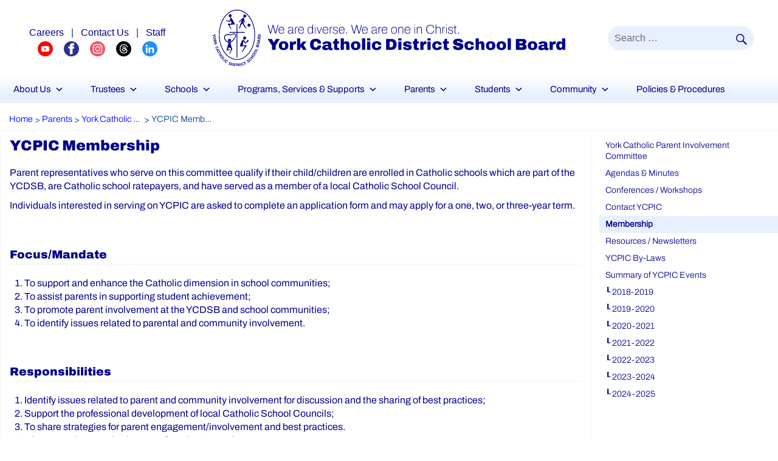

--- FILE ---
content_type: text/html; charset=UTF-8
request_url: https://www.ycdsb.ca/parents/ycpic/ycpic-membership/
body_size: 46029
content:
<!DOCTYPE html>
<html dir="ltr" lang="en-CA" prefix="og: https://ogp.me/ns#" class="no-js">
<head>
    <!-- Google Tag Manager -->
    <script>(function(w,d,s,l,i){w[l]=w[l]||[];w[l].push({'gtm.start':
    new Date().getTime(),event:'gtm.js'});var f=d.getElementsByTagName(s)[0],
    j=d.createElement(s),dl=l!='dataLayer'?'&l='+l:'';j.async=true;j.src=
    'https://www.googletagmanager.com/gtm.js?id='+i+dl;f.parentNode.insertBefore(j,f);
    })(window,document,'script','dataLayer','GTM-5W89J7');</script>
    <!-- End Google Tag Manager -->
	<meta charset="UTF-8">
	<meta name="viewport" content="width=device-width, initial-scale=1">
	<link rel="profile" href="https://gmpg.org/xfn/11">
		<script src="https://kit.fontawesome.com/50dc45b5cf.js" crossorigin="anonymous"></script>
	<script>(function(html){html.className = html.className.replace(/\bno-js\b/,'js')})(document.documentElement);</script>
<title>YCPIC Membership - York Catholic District School Board</title>

		<!-- All in One SEO 4.5.7.3 - aioseo.com -->
		<meta name="description" content="Parent representatives who serve on this committee qualify if their child/children are enrolled in Catholic schools which are part of the YCDSB, are Catholic school ratepayers, and have served as a member of a local Catholic School Council. Individuals interested in serving on YCPIC are asked to complete an application form and may apply for" />
		<meta name="robots" content="max-image-preview:large" />
		<link rel="canonical" href="https://www.ycdsb.ca/parents/ycpic/ycpic-membership/" />
		<meta name="generator" content="All in One SEO (AIOSEO) 4.5.7.3" />
		<meta property="og:locale" content="en_US" />
		<meta property="og:site_name" content="York Catholic District School Board -" />
		<meta property="og:type" content="article" />
		<meta property="og:title" content="YCPIC Membership - York Catholic District School Board" />
		<meta property="og:description" content="Parent representatives who serve on this committee qualify if their child/children are enrolled in Catholic schools which are part of the YCDSB, are Catholic school ratepayers, and have served as a member of a local Catholic School Council. Individuals interested in serving on YCPIC are asked to complete an application form and may apply for" />
		<meta property="og:url" content="https://www.ycdsb.ca/parents/ycpic/ycpic-membership/" />
		<meta property="og:image" content="https://www.ycdsb.ca/wp-content/uploads/Blue-web-use.jpg" />
		<meta property="og:image:secure_url" content="https://www.ycdsb.ca/wp-content/uploads/Blue-web-use.jpg" />
		<meta property="og:image:width" content="201" />
		<meta property="og:image:height" content="238" />
		<meta property="article:published_time" content="2017-04-25T19:39:39+00:00" />
		<meta property="article:modified_time" content="2025-02-19T15:38:14+00:00" />
		<meta name="twitter:card" content="summary_large_image" />
		<meta name="twitter:site" content="@ycdsb" />
		<meta name="twitter:title" content="YCPIC Membership - York Catholic District School Board" />
		<meta name="twitter:description" content="Parent representatives who serve on this committee qualify if their child/children are enrolled in Catholic schools which are part of the YCDSB, are Catholic school ratepayers, and have served as a member of a local Catholic School Council. Individuals interested in serving on YCPIC are asked to complete an application form and may apply for" />
		<meta name="twitter:creator" content="@ycdsb" />
		<meta name="twitter:image" content="https://www.ycdsb.ca/wp-content/uploads/Blue-web-use.jpg" />
		<script type="application/ld+json" class="aioseo-schema">
			{"@context":"https:\/\/schema.org","@graph":[{"@type":"BreadcrumbList","@id":"https:\/\/www.ycdsb.ca\/parents\/ycpic\/ycpic-membership\/#breadcrumblist","itemListElement":[{"@type":"ListItem","@id":"https:\/\/www.ycdsb.ca\/#listItem","position":1,"name":"Home","item":"https:\/\/www.ycdsb.ca\/","nextItem":"https:\/\/www.ycdsb.ca\/parents\/#listItem"},{"@type":"ListItem","@id":"https:\/\/www.ycdsb.ca\/parents\/#listItem","position":2,"name":"Parents","item":"https:\/\/www.ycdsb.ca\/parents\/","nextItem":"https:\/\/www.ycdsb.ca\/parents\/ycpic\/#listItem","previousItem":"https:\/\/www.ycdsb.ca\/#listItem"},{"@type":"ListItem","@id":"https:\/\/www.ycdsb.ca\/parents\/ycpic\/#listItem","position":3,"name":"York Catholic Parent Involvement Committee","item":"https:\/\/www.ycdsb.ca\/parents\/ycpic\/","nextItem":"https:\/\/www.ycdsb.ca\/parents\/ycpic\/ycpic-membership\/#listItem","previousItem":"https:\/\/www.ycdsb.ca\/parents\/#listItem"},{"@type":"ListItem","@id":"https:\/\/www.ycdsb.ca\/parents\/ycpic\/ycpic-membership\/#listItem","position":4,"name":"YCPIC Membership","previousItem":"https:\/\/www.ycdsb.ca\/parents\/ycpic\/#listItem"}]},{"@type":"Organization","@id":"https:\/\/www.ycdsb.ca\/#organization","name":"York Catholic District School Board","url":"https:\/\/www.ycdsb.ca\/","logo":{"@type":"ImageObject","url":"https:\/\/www.ycdsb.ca\/wp-content\/uploads\/ycdsb-logo.jpg","@id":"https:\/\/www.ycdsb.ca\/parents\/ycpic\/ycpic-membership\/#organizationLogo","width":579,"height":505},"image":{"@id":"https:\/\/www.ycdsb.ca\/#organizationLogo"},"sameAs":["https:\/\/twitter.com\/ycdsb","https:\/\/www.instagram.com\/yorkcatholic_dsb\/","https:\/\/www.youtube.com\/channel\/UCbZC8e0gBsrtSCT_U08y-KQ","https:\/\/www.linkedin.com\/company\/york-catholic-district-school-board-2"]},{"@type":"WebPage","@id":"https:\/\/www.ycdsb.ca\/parents\/ycpic\/ycpic-membership\/#webpage","url":"https:\/\/www.ycdsb.ca\/parents\/ycpic\/ycpic-membership\/","name":"YCPIC Membership - York Catholic District School Board","description":"Parent representatives who serve on this committee qualify if their child\/children are enrolled in Catholic schools which are part of the YCDSB, are Catholic school ratepayers, and have served as a member of a local Catholic School Council. Individuals interested in serving on YCPIC are asked to complete an application form and may apply for","inLanguage":"en-CA","isPartOf":{"@id":"https:\/\/www.ycdsb.ca\/#website"},"breadcrumb":{"@id":"https:\/\/www.ycdsb.ca\/parents\/ycpic\/ycpic-membership\/#breadcrumblist"},"datePublished":"2017-04-25T15:39:39-04:00","dateModified":"2025-02-19T10:38:14-05:00"},{"@type":"WebSite","@id":"https:\/\/www.ycdsb.ca\/#website","url":"https:\/\/www.ycdsb.ca\/","name":"York Catholic District School Board","inLanguage":"en-CA","publisher":{"@id":"https:\/\/www.ycdsb.ca\/#organization"}}]}
		</script>
		<!-- All in One SEO -->

<link rel='dns-prefetch' href='//maps.google.com' />
<link rel='dns-prefetch' href='//cdn.datatables.net' />
<link rel='dns-prefetch' href='//www.googletagmanager.com' />
<link rel='dns-prefetch' href='//fonts.googleapis.com' />
<link rel='dns-prefetch' href='//use.fontawesome.com' />
<link rel="alternate" type="application/rss+xml" title="York Catholic District School Board &raquo; Feed" href="https://www.ycdsb.ca/feed/" />
<link rel="alternate" type="application/rss+xml" title="York Catholic District School Board &raquo; Comments Feed" href="https://www.ycdsb.ca/comments/feed/" />
<script type="text/javascript">
window._wpemojiSettings = {"baseUrl":"https:\/\/s.w.org\/images\/core\/emoji\/14.0.0\/72x72\/","ext":".png","svgUrl":"https:\/\/s.w.org\/images\/core\/emoji\/14.0.0\/svg\/","svgExt":".svg","source":{"concatemoji":"https:\/\/www.ycdsb.ca\/wp-includes\/js\/wp-emoji-release.min.js?ver=6.1.1"}};
/*! This file is auto-generated */
!function(e,a,t){var n,r,o,i=a.createElement("canvas"),p=i.getContext&&i.getContext("2d");function s(e,t){var a=String.fromCharCode,e=(p.clearRect(0,0,i.width,i.height),p.fillText(a.apply(this,e),0,0),i.toDataURL());return p.clearRect(0,0,i.width,i.height),p.fillText(a.apply(this,t),0,0),e===i.toDataURL()}function c(e){var t=a.createElement("script");t.src=e,t.defer=t.type="text/javascript",a.getElementsByTagName("head")[0].appendChild(t)}for(o=Array("flag","emoji"),t.supports={everything:!0,everythingExceptFlag:!0},r=0;r<o.length;r++)t.supports[o[r]]=function(e){if(p&&p.fillText)switch(p.textBaseline="top",p.font="600 32px Arial",e){case"flag":return s([127987,65039,8205,9895,65039],[127987,65039,8203,9895,65039])?!1:!s([55356,56826,55356,56819],[55356,56826,8203,55356,56819])&&!s([55356,57332,56128,56423,56128,56418,56128,56421,56128,56430,56128,56423,56128,56447],[55356,57332,8203,56128,56423,8203,56128,56418,8203,56128,56421,8203,56128,56430,8203,56128,56423,8203,56128,56447]);case"emoji":return!s([129777,127995,8205,129778,127999],[129777,127995,8203,129778,127999])}return!1}(o[r]),t.supports.everything=t.supports.everything&&t.supports[o[r]],"flag"!==o[r]&&(t.supports.everythingExceptFlag=t.supports.everythingExceptFlag&&t.supports[o[r]]);t.supports.everythingExceptFlag=t.supports.everythingExceptFlag&&!t.supports.flag,t.DOMReady=!1,t.readyCallback=function(){t.DOMReady=!0},t.supports.everything||(n=function(){t.readyCallback()},a.addEventListener?(a.addEventListener("DOMContentLoaded",n,!1),e.addEventListener("load",n,!1)):(e.attachEvent("onload",n),a.attachEvent("onreadystatechange",function(){"complete"===a.readyState&&t.readyCallback()})),(e=t.source||{}).concatemoji?c(e.concatemoji):e.wpemoji&&e.twemoji&&(c(e.twemoji),c(e.wpemoji)))}(window,document,window._wpemojiSettings);
</script>
<style type="text/css">
img.wp-smiley,
img.emoji {
	display: inline !important;
	border: none !important;
	box-shadow: none !important;
	height: 1em !important;
	width: 1em !important;
	margin: 0 0.07em !important;
	vertical-align: -0.1em !important;
	background: none !important;
	padding: 0 !important;
}
</style>
	<link rel='stylesheet' id='ai1ec_style-css' href='//www.ycdsb.ca/wp-content/plugins/all-in-one-event-calendar/cache/73a77107_ai1ec_parsed_css.css?ver=3.0.0' type='text/css' media='all' />
<link rel='stylesheet' id='wp-block-library-css' href='https://www.ycdsb.ca/wp-includes/css/dist/block-library/style.min.css?ver=6.1.1' type='text/css' media='all' />
<style id='safe-svg-svg-icon-style-inline-css' type='text/css'>
.safe-svg-cover{text-align:center}.safe-svg-cover .safe-svg-inside{display:inline-block;max-width:100%}.safe-svg-cover svg{height:100%;max-height:100%;max-width:100%;width:100%}

</style>
<link rel='stylesheet' id='ugb-style-css-v2-css' href='https://www.ycdsb.ca/wp-content/plugins/stackable-ultimate-gutenberg-blocks/dist/deprecated/frontend_blocks_deprecated_v2.css?ver=3.12.8' type='text/css' media='all' />
<style id='ugb-style-css-v2-inline-css' type='text/css'>
:root {--stk-block-width-default-detected: 840px;}
:root {
			--content-width: 840px;
		}
</style>
<link rel='stylesheet' id='mediaelement-css' href='https://www.ycdsb.ca/wp-includes/js/mediaelement/mediaelementplayer-legacy.min.css?ver=4.2.17' type='text/css' media='all' />
<link rel='stylesheet' id='wp-mediaelement-css' href='https://www.ycdsb.ca/wp-includes/js/mediaelement/wp-mediaelement.min.css?ver=6.1.1' type='text/css' media='all' />
<link rel='stylesheet' id='view_editor_gutenberg_frontend_assets-css' href='https://www.ycdsb.ca/wp-content/plugins/wp-views/public/css/views-frontend.css?ver=3.6.19' type='text/css' media='all' />
<style id='view_editor_gutenberg_frontend_assets-inline-css' type='text/css'>
.wpv-sort-list-dropdown.wpv-sort-list-dropdown-style-default > span.wpv-sort-list,.wpv-sort-list-dropdown.wpv-sort-list-dropdown-style-default .wpv-sort-list-item {border-color: #cdcdcd;}.wpv-sort-list-dropdown.wpv-sort-list-dropdown-style-default .wpv-sort-list-item a {color: #444;background-color: #fff;}.wpv-sort-list-dropdown.wpv-sort-list-dropdown-style-default a:hover,.wpv-sort-list-dropdown.wpv-sort-list-dropdown-style-default a:focus {color: #000;background-color: #eee;}.wpv-sort-list-dropdown.wpv-sort-list-dropdown-style-default .wpv-sort-list-item.wpv-sort-list-current a {color: #000;background-color: #eee;}
.wpv-sort-list-dropdown.wpv-sort-list-dropdown-style-default > span.wpv-sort-list,.wpv-sort-list-dropdown.wpv-sort-list-dropdown-style-default .wpv-sort-list-item {border-color: #cdcdcd;}.wpv-sort-list-dropdown.wpv-sort-list-dropdown-style-default .wpv-sort-list-item a {color: #444;background-color: #fff;}.wpv-sort-list-dropdown.wpv-sort-list-dropdown-style-default a:hover,.wpv-sort-list-dropdown.wpv-sort-list-dropdown-style-default a:focus {color: #000;background-color: #eee;}.wpv-sort-list-dropdown.wpv-sort-list-dropdown-style-default .wpv-sort-list-item.wpv-sort-list-current a {color: #000;background-color: #eee;}.wpv-sort-list-dropdown.wpv-sort-list-dropdown-style-grey > span.wpv-sort-list,.wpv-sort-list-dropdown.wpv-sort-list-dropdown-style-grey .wpv-sort-list-item {border-color: #cdcdcd;}.wpv-sort-list-dropdown.wpv-sort-list-dropdown-style-grey .wpv-sort-list-item a {color: #444;background-color: #eeeeee;}.wpv-sort-list-dropdown.wpv-sort-list-dropdown-style-grey a:hover,.wpv-sort-list-dropdown.wpv-sort-list-dropdown-style-grey a:focus {color: #000;background-color: #e5e5e5;}.wpv-sort-list-dropdown.wpv-sort-list-dropdown-style-grey .wpv-sort-list-item.wpv-sort-list-current a {color: #000;background-color: #e5e5e5;}
.wpv-sort-list-dropdown.wpv-sort-list-dropdown-style-default > span.wpv-sort-list,.wpv-sort-list-dropdown.wpv-sort-list-dropdown-style-default .wpv-sort-list-item {border-color: #cdcdcd;}.wpv-sort-list-dropdown.wpv-sort-list-dropdown-style-default .wpv-sort-list-item a {color: #444;background-color: #fff;}.wpv-sort-list-dropdown.wpv-sort-list-dropdown-style-default a:hover,.wpv-sort-list-dropdown.wpv-sort-list-dropdown-style-default a:focus {color: #000;background-color: #eee;}.wpv-sort-list-dropdown.wpv-sort-list-dropdown-style-default .wpv-sort-list-item.wpv-sort-list-current a {color: #000;background-color: #eee;}.wpv-sort-list-dropdown.wpv-sort-list-dropdown-style-grey > span.wpv-sort-list,.wpv-sort-list-dropdown.wpv-sort-list-dropdown-style-grey .wpv-sort-list-item {border-color: #cdcdcd;}.wpv-sort-list-dropdown.wpv-sort-list-dropdown-style-grey .wpv-sort-list-item a {color: #444;background-color: #eeeeee;}.wpv-sort-list-dropdown.wpv-sort-list-dropdown-style-grey a:hover,.wpv-sort-list-dropdown.wpv-sort-list-dropdown-style-grey a:focus {color: #000;background-color: #e5e5e5;}.wpv-sort-list-dropdown.wpv-sort-list-dropdown-style-grey .wpv-sort-list-item.wpv-sort-list-current a {color: #000;background-color: #e5e5e5;}.wpv-sort-list-dropdown.wpv-sort-list-dropdown-style-blue > span.wpv-sort-list,.wpv-sort-list-dropdown.wpv-sort-list-dropdown-style-blue .wpv-sort-list-item {border-color: #0099cc;}.wpv-sort-list-dropdown.wpv-sort-list-dropdown-style-blue .wpv-sort-list-item a {color: #444;background-color: #cbddeb;}.wpv-sort-list-dropdown.wpv-sort-list-dropdown-style-blue a:hover,.wpv-sort-list-dropdown.wpv-sort-list-dropdown-style-blue a:focus {color: #000;background-color: #95bedd;}.wpv-sort-list-dropdown.wpv-sort-list-dropdown-style-blue .wpv-sort-list-item.wpv-sort-list-current a {color: #000;background-color: #95bedd;}
</style>
<link rel='stylesheet' id='classic-theme-styles-css' href='https://www.ycdsb.ca/wp-includes/css/classic-themes.min.css?ver=1' type='text/css' media='all' />
<style id='global-styles-inline-css' type='text/css'>
body{--wp--preset--color--black: #000000;--wp--preset--color--cyan-bluish-gray: #abb8c3;--wp--preset--color--white: #ffffff;--wp--preset--color--pale-pink: #f78da7;--wp--preset--color--vivid-red: #cf2e2e;--wp--preset--color--luminous-vivid-orange: #ff6900;--wp--preset--color--luminous-vivid-amber: #fcb900;--wp--preset--color--light-green-cyan: #7bdcb5;--wp--preset--color--vivid-green-cyan: #00d084;--wp--preset--color--pale-cyan-blue: #8ed1fc;--wp--preset--color--vivid-cyan-blue: #0693e3;--wp--preset--color--vivid-purple: #9b51e0;--wp--preset--gradient--vivid-cyan-blue-to-vivid-purple: linear-gradient(135deg,rgba(6,147,227,1) 0%,rgb(155,81,224) 100%);--wp--preset--gradient--light-green-cyan-to-vivid-green-cyan: linear-gradient(135deg,rgb(122,220,180) 0%,rgb(0,208,130) 100%);--wp--preset--gradient--luminous-vivid-amber-to-luminous-vivid-orange: linear-gradient(135deg,rgba(252,185,0,1) 0%,rgba(255,105,0,1) 100%);--wp--preset--gradient--luminous-vivid-orange-to-vivid-red: linear-gradient(135deg,rgba(255,105,0,1) 0%,rgb(207,46,46) 100%);--wp--preset--gradient--very-light-gray-to-cyan-bluish-gray: linear-gradient(135deg,rgb(238,238,238) 0%,rgb(169,184,195) 100%);--wp--preset--gradient--cool-to-warm-spectrum: linear-gradient(135deg,rgb(74,234,220) 0%,rgb(151,120,209) 20%,rgb(207,42,186) 40%,rgb(238,44,130) 60%,rgb(251,105,98) 80%,rgb(254,248,76) 100%);--wp--preset--gradient--blush-light-purple: linear-gradient(135deg,rgb(255,206,236) 0%,rgb(152,150,240) 100%);--wp--preset--gradient--blush-bordeaux: linear-gradient(135deg,rgb(254,205,165) 0%,rgb(254,45,45) 50%,rgb(107,0,62) 100%);--wp--preset--gradient--luminous-dusk: linear-gradient(135deg,rgb(255,203,112) 0%,rgb(199,81,192) 50%,rgb(65,88,208) 100%);--wp--preset--gradient--pale-ocean: linear-gradient(135deg,rgb(255,245,203) 0%,rgb(182,227,212) 50%,rgb(51,167,181) 100%);--wp--preset--gradient--electric-grass: linear-gradient(135deg,rgb(202,248,128) 0%,rgb(113,206,126) 100%);--wp--preset--gradient--midnight: linear-gradient(135deg,rgb(2,3,129) 0%,rgb(40,116,252) 100%);--wp--preset--duotone--dark-grayscale: url('#wp-duotone-dark-grayscale');--wp--preset--duotone--grayscale: url('#wp-duotone-grayscale');--wp--preset--duotone--purple-yellow: url('#wp-duotone-purple-yellow');--wp--preset--duotone--blue-red: url('#wp-duotone-blue-red');--wp--preset--duotone--midnight: url('#wp-duotone-midnight');--wp--preset--duotone--magenta-yellow: url('#wp-duotone-magenta-yellow');--wp--preset--duotone--purple-green: url('#wp-duotone-purple-green');--wp--preset--duotone--blue-orange: url('#wp-duotone-blue-orange');--wp--preset--font-size--small: 13px;--wp--preset--font-size--medium: 20px;--wp--preset--font-size--large: 36px;--wp--preset--font-size--x-large: 42px;--wp--preset--spacing--20: 0.44rem;--wp--preset--spacing--30: 0.67rem;--wp--preset--spacing--40: 1rem;--wp--preset--spacing--50: 1.5rem;--wp--preset--spacing--60: 2.25rem;--wp--preset--spacing--70: 3.38rem;--wp--preset--spacing--80: 5.06rem;}:where(.is-layout-flex){gap: 0.5em;}body .is-layout-flow > .alignleft{float: left;margin-inline-start: 0;margin-inline-end: 2em;}body .is-layout-flow > .alignright{float: right;margin-inline-start: 2em;margin-inline-end: 0;}body .is-layout-flow > .aligncenter{margin-left: auto !important;margin-right: auto !important;}body .is-layout-constrained > .alignleft{float: left;margin-inline-start: 0;margin-inline-end: 2em;}body .is-layout-constrained > .alignright{float: right;margin-inline-start: 2em;margin-inline-end: 0;}body .is-layout-constrained > .aligncenter{margin-left: auto !important;margin-right: auto !important;}body .is-layout-constrained > :where(:not(.alignleft):not(.alignright):not(.alignfull)){max-width: var(--wp--style--global--content-size);margin-left: auto !important;margin-right: auto !important;}body .is-layout-constrained > .alignwide{max-width: var(--wp--style--global--wide-size);}body .is-layout-flex{display: flex;}body .is-layout-flex{flex-wrap: wrap;align-items: center;}body .is-layout-flex > *{margin: 0;}:where(.wp-block-columns.is-layout-flex){gap: 2em;}.has-black-color{color: var(--wp--preset--color--black) !important;}.has-cyan-bluish-gray-color{color: var(--wp--preset--color--cyan-bluish-gray) !important;}.has-white-color{color: var(--wp--preset--color--white) !important;}.has-pale-pink-color{color: var(--wp--preset--color--pale-pink) !important;}.has-vivid-red-color{color: var(--wp--preset--color--vivid-red) !important;}.has-luminous-vivid-orange-color{color: var(--wp--preset--color--luminous-vivid-orange) !important;}.has-luminous-vivid-amber-color{color: var(--wp--preset--color--luminous-vivid-amber) !important;}.has-light-green-cyan-color{color: var(--wp--preset--color--light-green-cyan) !important;}.has-vivid-green-cyan-color{color: var(--wp--preset--color--vivid-green-cyan) !important;}.has-pale-cyan-blue-color{color: var(--wp--preset--color--pale-cyan-blue) !important;}.has-vivid-cyan-blue-color{color: var(--wp--preset--color--vivid-cyan-blue) !important;}.has-vivid-purple-color{color: var(--wp--preset--color--vivid-purple) !important;}.has-black-background-color{background-color: var(--wp--preset--color--black) !important;}.has-cyan-bluish-gray-background-color{background-color: var(--wp--preset--color--cyan-bluish-gray) !important;}.has-white-background-color{background-color: var(--wp--preset--color--white) !important;}.has-pale-pink-background-color{background-color: var(--wp--preset--color--pale-pink) !important;}.has-vivid-red-background-color{background-color: var(--wp--preset--color--vivid-red) !important;}.has-luminous-vivid-orange-background-color{background-color: var(--wp--preset--color--luminous-vivid-orange) !important;}.has-luminous-vivid-amber-background-color{background-color: var(--wp--preset--color--luminous-vivid-amber) !important;}.has-light-green-cyan-background-color{background-color: var(--wp--preset--color--light-green-cyan) !important;}.has-vivid-green-cyan-background-color{background-color: var(--wp--preset--color--vivid-green-cyan) !important;}.has-pale-cyan-blue-background-color{background-color: var(--wp--preset--color--pale-cyan-blue) !important;}.has-vivid-cyan-blue-background-color{background-color: var(--wp--preset--color--vivid-cyan-blue) !important;}.has-vivid-purple-background-color{background-color: var(--wp--preset--color--vivid-purple) !important;}.has-black-border-color{border-color: var(--wp--preset--color--black) !important;}.has-cyan-bluish-gray-border-color{border-color: var(--wp--preset--color--cyan-bluish-gray) !important;}.has-white-border-color{border-color: var(--wp--preset--color--white) !important;}.has-pale-pink-border-color{border-color: var(--wp--preset--color--pale-pink) !important;}.has-vivid-red-border-color{border-color: var(--wp--preset--color--vivid-red) !important;}.has-luminous-vivid-orange-border-color{border-color: var(--wp--preset--color--luminous-vivid-orange) !important;}.has-luminous-vivid-amber-border-color{border-color: var(--wp--preset--color--luminous-vivid-amber) !important;}.has-light-green-cyan-border-color{border-color: var(--wp--preset--color--light-green-cyan) !important;}.has-vivid-green-cyan-border-color{border-color: var(--wp--preset--color--vivid-green-cyan) !important;}.has-pale-cyan-blue-border-color{border-color: var(--wp--preset--color--pale-cyan-blue) !important;}.has-vivid-cyan-blue-border-color{border-color: var(--wp--preset--color--vivid-cyan-blue) !important;}.has-vivid-purple-border-color{border-color: var(--wp--preset--color--vivid-purple) !important;}.has-vivid-cyan-blue-to-vivid-purple-gradient-background{background: var(--wp--preset--gradient--vivid-cyan-blue-to-vivid-purple) !important;}.has-light-green-cyan-to-vivid-green-cyan-gradient-background{background: var(--wp--preset--gradient--light-green-cyan-to-vivid-green-cyan) !important;}.has-luminous-vivid-amber-to-luminous-vivid-orange-gradient-background{background: var(--wp--preset--gradient--luminous-vivid-amber-to-luminous-vivid-orange) !important;}.has-luminous-vivid-orange-to-vivid-red-gradient-background{background: var(--wp--preset--gradient--luminous-vivid-orange-to-vivid-red) !important;}.has-very-light-gray-to-cyan-bluish-gray-gradient-background{background: var(--wp--preset--gradient--very-light-gray-to-cyan-bluish-gray) !important;}.has-cool-to-warm-spectrum-gradient-background{background: var(--wp--preset--gradient--cool-to-warm-spectrum) !important;}.has-blush-light-purple-gradient-background{background: var(--wp--preset--gradient--blush-light-purple) !important;}.has-blush-bordeaux-gradient-background{background: var(--wp--preset--gradient--blush-bordeaux) !important;}.has-luminous-dusk-gradient-background{background: var(--wp--preset--gradient--luminous-dusk) !important;}.has-pale-ocean-gradient-background{background: var(--wp--preset--gradient--pale-ocean) !important;}.has-electric-grass-gradient-background{background: var(--wp--preset--gradient--electric-grass) !important;}.has-midnight-gradient-background{background: var(--wp--preset--gradient--midnight) !important;}.has-small-font-size{font-size: var(--wp--preset--font-size--small) !important;}.has-medium-font-size{font-size: var(--wp--preset--font-size--medium) !important;}.has-large-font-size{font-size: var(--wp--preset--font-size--large) !important;}.has-x-large-font-size{font-size: var(--wp--preset--font-size--x-large) !important;}
.wp-block-navigation a:where(:not(.wp-element-button)){color: inherit;}
:where(.wp-block-columns.is-layout-flex){gap: 2em;}
.wp-block-pullquote{font-size: 1.5em;line-height: 1.6;}
</style>
<link rel='stylesheet' id='table-sorter-custom-css-css' href='https://www.ycdsb.ca/wp-content/plugins/table-sorter/wp-style.css?ver=6.1.1' type='text/css' media='all' />
<link rel='stylesheet' id='rt-fontawsome-css' href='https://www.ycdsb.ca/wp-content/plugins/the-post-grid/assets/vendor/font-awesome/css/font-awesome.min.css?ver=7.4.2' type='text/css' media='all' />
<link rel='stylesheet' id='rt-tpg-css' href='https://www.ycdsb.ca/wp-content/plugins/the-post-grid/assets/css/thepostgrid.min.css?ver=7.4.2' type='text/css' media='all' />
<link rel='stylesheet' id='ycdsb_table_style-css' href='https://www.ycdsb.ca/wp-content/plugins/ycdsb-responsive-table/css/ycdsb-responsive-table.css?ver=6.1.1' type='text/css' media='all' />
<link rel='stylesheet' id='pb-accordion-blocks-style-css' href='https://www.ycdsb.ca/wp-content/plugins/accordion-blocks/build/index.css?ver=1.5.0' type='text/css' media='all' />
<link rel='stylesheet' id='agile-store-locator-init-css' href='https://www.ycdsb.ca/wp-content/plugins/agile-store-locator/public/css/init.css?ver=1.6' type='text/css' media='all' />
<link rel='stylesheet' id='wpsm_counter-font-awesome-front-css' href='https://www.ycdsb.ca/wp-content/plugins/counter-number-showcase/assets/css/font-awesome/css/font-awesome.min.css?ver=6.1.1' type='text/css' media='all' />
<link rel='stylesheet' id='wpsm_counter_bootstrap-front-css' href='https://www.ycdsb.ca/wp-content/plugins/counter-number-showcase/assets/css/bootstrap-front.css?ver=6.1.1' type='text/css' media='all' />
<link rel='stylesheet' id='wpsm_counter_column-css' href='https://www.ycdsb.ca/wp-content/plugins/counter-number-showcase/assets/css/counter-column.css?ver=6.1.1' type='text/css' media='all' />
<link rel='stylesheet' id='wpsm_tabs_r-font-awesome-front-css' href='https://www.ycdsb.ca/wp-content/plugins/tabs-responsive/assets/css/font-awesome/css/font-awesome.min.css?ver=6.1.1' type='text/css' media='all' />
<link rel='stylesheet' id='wpsm_tabs_r_bootstrap-front-css' href='https://www.ycdsb.ca/wp-content/plugins/tabs-responsive/assets/css/bootstrap-front.css?ver=6.1.1' type='text/css' media='all' />
<link rel='stylesheet' id='wpsm_tabs_r_animate-css' href='https://www.ycdsb.ca/wp-content/plugins/tabs-responsive/assets/css/animate.css?ver=6.1.1' type='text/css' media='all' />
<link rel='stylesheet' id='ub-extension-style-css-css' href='https://www.ycdsb.ca/wp-content/plugins/ultimate-blocks/src/extensions/style.css?ver=6.1.1' type='text/css' media='all' />
<link rel='stylesheet' id='wpgmp-frontend-css' href='https://www.ycdsb.ca/wp-content/plugins/wp-google-map-plugin/assets/css/wpgmp_all_frontend.min.css?ver=4.8.4' type='text/css' media='all' />
<link rel='stylesheet' id='megamenu-css' href='https://www.ycdsb.ca/wp-content/uploads/maxmegamenu/style.css?ver=1190b2' type='text/css' media='all' />
<link rel='stylesheet' id='dashicons-css' href='https://www.ycdsb.ca/wp-includes/css/dashicons.min.css?ver=6.1.1' type='text/css' media='all' />
<link rel='stylesheet' id='zip-ai-sidebar-css' href='https://www.ycdsb.ca/wp-content/plugins/ultimate-addons-for-gutenberg/lib/zip-ai/sidebar/build/sidebar-app.css?ver=1.1.0' type='text/css' media='all' />
<link rel='stylesheet' id='zip-ai-sidebar-google-fonts-css' href='https://fonts.googleapis.com/css2?family=Inter%3Awght%40400%3B500%3B600%3B700&#038;display=swap&#038;ver=1.1.0' type='text/css' media='all' />
<link rel='stylesheet' id='widgetopts-styles-css' href='https://www.ycdsb.ca/wp-content/plugins/widget-options/assets/css/widget-options.css' type='text/css' media='all' />
<link rel='stylesheet' id='jquery-ui-style-css' href='https://www.ycdsb.ca/wp-content/themes/yorkcatholic2020/js/jquery-ui/jquery-ui.css?ver=6.1.1' type='text/css' media='all' />
<link rel='stylesheet' id='datatables-style-css' href='https://cdn.datatables.net/v/dt/dt-1.10.12/datatables.min.css?ver=6.1.1' type='text/css' media='all' />
<link rel='stylesheet' id='yorkcatholic-fonts-css' href='https://fonts.googleapis.com/css?family=Merriweather%3A400%2C700%2C900%2C400italic%2C700italic%2C900italic%7CMontserrat%3A400%2C700%7CInconsolata%3A400&#038;subset=latin%2Clatin-ext' type='text/css' media='all' />
<link rel='stylesheet' id='icomoon-css' href='https://www.ycdsb.ca/wp-content/themes/yorkcatholic2020/inc/fonts/icomoon.css?ver=6.1.1' type='text/css' media='all' />
<link rel='stylesheet' id='genericons-css' href='https://www.ycdsb.ca/wp-content/themes/yorkcatholic2020/genericons/genericons.css?ver=3.4.1' type='text/css' media='all' />
<link rel='stylesheet' id='font-awesome-css' href='https://www.ycdsb.ca/wp-content/plugins/cred-frontend-editor/vendor/toolset/toolset-common/res/lib/font-awesome/css/font-awesome.min.css?ver=4.7.0' type='text/css' media='screen' />
<link rel='stylesheet' id='yorkcatholic-style-css' href='https://www.ycdsb.ca/wp-content/themes/yorkcatholic2020/style.css?ver=6.1.1' type='text/css' media='all' />
<style id='yorkcatholic-style-inline-css' type='text/css'>

		/* Custom Main Text Color */
		body,
		blockquote cite,
		blockquote small,
		.main-navigation a,
		.menu-toggle,
		.dropdown-toggle,
		.social-navigation a,
		.post-navigation a,
		.pagination a:hover,
		.pagination a:focus,
		.widget-title a,
		.site-branding .site-title a,
		.entry-title a,
		.page-links > .page-links-title,
		.comment-author,
		.comment-reply-title small a:hover,
		.comment-reply-title small a:focus {
			color: #004183
		}

		blockquote,
		.menu-toggle.toggled-on,
		.menu-toggle.toggled-on:hover,
		.menu-toggle.toggled-on:focus,
		.post-navigation,
		.post-navigation div + div,
		.pagination,
		.widget,
		.page-header,
		.page-links a,
		.comments-title,
		.comment-reply-title {
			border-color: #004183;
		}

		button,
		button[disabled]:hover,
		button[disabled]:focus,
		input[type="button"],
		input[type="button"][disabled]:hover,
		input[type="button"][disabled]:focus,
		input[type="reset"],
		input[type="reset"][disabled]:hover,
		input[type="reset"][disabled]:focus,
		input[type="submit"],
		input[type="submit"][disabled]:hover,
		input[type="submit"][disabled]:focus,
		.menu-toggle.toggled-on,
		.menu-toggle.toggled-on:hover,
		.menu-toggle.toggled-on:focus,
		.pagination:before,
		.pagination:after,
		.pagination .prev,
		.pagination .next,
		.page-links a {
			background-color: #004183;
		}

		/* Border Color */
		fieldset,
		pre,
		abbr,
		acronym,
		table,
		th,
		td,
		input[type="text"],
		input[type="email"],
		input[type="url"],
		input[type="password"],
		input[type="search"],
		textarea,
		.main-navigation li,
		.main-navigation .primary-menu,
		.menu-toggle,
		.dropdown-toggle:after,
		.social-navigation a,
		.image-navigation,
		.comment-navigation,
		.tagcloud a,
		.entry-content,
		.entry-summary,
		.page-links a,
		.page-links > span,
		.comment-list article,
		.comment-list .pingback,
		.comment-list .trackback,
		.comment-reply-link,
		.no-comments,
		.widecolumn .mu_register .mu_alert {
			border-color: #004183; /* Fallback for IE7 and IE8 */
			border-color: rgba( 0, 65, 131, 0.2);
		}

		hr,
		code {
			background-color: #004183; /* Fallback for IE7 and IE8 */
			background-color: rgba( 0, 65, 131, 0.2);
		}

		@media screen and (min-width: 56.875em) {
			.main-navigation ul ul,
			.main-navigation ul ul li {
				border-color: rgba( 0, 65, 131, 0.2);
			}

			.main-navigation ul ul:before {
				border-top-color: rgba( 0, 65, 131, 0.2);
				border-bottom-color: rgba( 0, 65, 131, 0.2);
			}
		}
	
</style>
<link rel='stylesheet' id='grid-css' href='https://www.ycdsb.ca/wp-content/themes/yorkcatholic2020/css/grid.css' type='text/css' media='all' />
<link rel='stylesheet' id='alert-css' href='https://www.ycdsb.ca/wp-content/themes/yorkcatholic2020/css/alert.css' type='text/css' media='all' />
<!--[if lt IE 10]>
<link rel='stylesheet' id='yorkcatholic-ie-css' href='https://www.ycdsb.ca/wp-content/themes/yorkcatholic2020/css/ie.css?ver=20160412' type='text/css' media='all' />
<![endif]-->
<!--[if lt IE 9]>
<link rel='stylesheet' id='yorkcatholic-ie8-css' href='https://www.ycdsb.ca/wp-content/themes/yorkcatholic2020/css/ie8.css?ver=20160412' type='text/css' media='all' />
<![endif]-->
<!--[if lt IE 8]>
<link rel='stylesheet' id='yorkcatholic-ie7-css' href='https://www.ycdsb.ca/wp-content/themes/yorkcatholic2020/css/ie7.css?ver=20160412' type='text/css' media='all' />
<![endif]-->
<link rel='stylesheet' id='toolset-select2-css-css' href='https://www.ycdsb.ca/wp-content/plugins/cred-frontend-editor/vendor/toolset/toolset-common/res/lib/select2/select2.css?ver=6.1.1' type='text/css' media='screen' />
<link rel='stylesheet' id='font-awesome-official-css' href='https://use.fontawesome.com/releases/v6.4.0/css/all.css' type='text/css' media='all' integrity="sha384-iw3OoTErCYJJB9mCa8LNS2hbsQ7M3C0EpIsO/H5+EGAkPGc6rk+V8i04oW/K5xq0" crossorigin="anonymous" />
<link rel='stylesheet' id='font-awesome-official-v4shim-css' href='https://use.fontawesome.com/releases/v6.4.0/css/v4-shims.css' type='text/css' media='all' integrity="sha384-TjXU13dTMPo+5ZlOUI1IGXvpmajjoetPqbUJqTx+uZ1bGwylKHNEItuVe/mg/H6l" crossorigin="anonymous" />
<script type='text/javascript' src='https://www.ycdsb.ca/wp-content/plugins/cred-frontend-editor/vendor/toolset/common-es/public/toolset-common-es-frontend.js?ver=175000' id='toolset-common-es-frontend-js'></script>
<script type='text/javascript' id='ugb-block-frontend-js-v2-js-extra'>
/* <![CDATA[ */
var stackable = {"restUrl":"https:\/\/www.ycdsb.ca\/wp-json\/"};
/* ]]> */
</script>
<script type='text/javascript' src='https://www.ycdsb.ca/wp-content/plugins/stackable-ultimate-gutenberg-blocks/dist/deprecated/frontend_blocks_deprecated_v2.js?ver=3.12.8' id='ugb-block-frontend-js-v2-js'></script>
<script type='text/javascript' src='https://www.ycdsb.ca/wp-includes/js/jquery/jquery.min.js?ver=3.6.1' id='jquery-core-js'></script>
<script type='text/javascript' src='https://www.ycdsb.ca/wp-includes/js/jquery/jquery-migrate.min.js?ver=3.3.2' id='jquery-migrate-js'></script>
<script type='text/javascript' src='https://www.ycdsb.ca/wp-content/plugins/table-sorter/jquery.tablesorter.min.js?ver=6.1.1' id='table-sorter-js'></script>
<script type='text/javascript' src='https://www.ycdsb.ca/wp-content/plugins/table-sorter/jquery.metadata.js?ver=2.2' id='table-sorter-metadata-js'></script>
<script type='text/javascript' src='https://www.ycdsb.ca/wp-content/plugins/table-sorter/wp-script.js?ver=2.2' id='table-sorter-custom-js-js'></script>
<!--[if lt IE 9]>
<script type='text/javascript' src='https://www.ycdsb.ca/wp-content/themes/yorkcatholic2020/js/html5.js?ver=3.7.3' id='yorkcatholic-html5-js'></script>
<![endif]-->

<!-- Google tag (gtag.js) snippet added by Site Kit -->
<!-- Google Analytics snippet added by Site Kit -->
<!-- Google Ads snippet added by Site Kit -->
<script type='text/javascript' src='https://www.googletagmanager.com/gtag/js?id=GT-WKP7FHP' id='google_gtagjs-js' async></script>
<script type='text/javascript' id='google_gtagjs-js-after'>
window.dataLayer = window.dataLayer || [];function gtag(){dataLayer.push(arguments);}
gtag("set","linker",{"domains":["www.ycdsb.ca"]});
gtag("js", new Date());
gtag("set", "developer_id.dZTNiMT", true);
gtag("config", "GT-WKP7FHP");
gtag("config", "AW-11140747495");
</script>
<link rel="https://api.w.org/" href="https://www.ycdsb.ca/wp-json/" /><link rel="alternate" type="application/json" href="https://www.ycdsb.ca/wp-json/wp/v2/pages/3751" /><link rel="EditURI" type="application/rsd+xml" title="RSD" href="https://www.ycdsb.ca/xmlrpc.php?rsd" />
<link rel="wlwmanifest" type="application/wlwmanifest+xml" href="https://www.ycdsb.ca/wp-includes/wlwmanifest.xml" />
<link rel='shortlink' href='https://www.ycdsb.ca/?p=3751' />
<link rel="alternate" type="application/json+oembed" href="https://www.ycdsb.ca/wp-json/oembed/1.0/embed?url=https%3A%2F%2Fwww.ycdsb.ca%2Fparents%2Fycpic%2Fycpic-membership%2F" />
<link rel="alternate" type="text/xml+oembed" href="https://www.ycdsb.ca/wp-json/oembed/1.0/embed?url=https%3A%2F%2Fwww.ycdsb.ca%2Fparents%2Fycpic%2Fycpic-membership%2F&#038;format=xml" />
<meta name="generator" content="Site Kit by Google 1.168.0" />
        <script>

            jQuery(window).on('elementor/frontend/init', function () {
                var previewIframe = jQuery('#elementor-preview-iframe').get(0);

                // Attach a load event listener to the preview iframe
                jQuery(previewIframe).on('load', function () {
                    var tpg_selector = tpg_str_rev("nottub-tropmi-gpttr nottub-aera-noitces-dda-rotnemele");

                    var logo = "https://www.ycdsb.ca/wp-content/plugins/the-post-grid";
                    var log_path = tpg_str_rev("gvs.04x04-noci/segami/stessa/");

                    jQuery('<div class="' + tpg_selector + '" style="vertical-align: bottom;margin-left: 5px;"><img src="' + logo + log_path + '" alt="TPG"/></div>').insertBefore(".elementor-add-section-drag-title");
                });

            });
        </script>
        <style>
            :root {
                --tpg-primary-color: #0d6efd;
                --tpg-secondary-color: #0654c4;
                --tpg-primary-light: #c4d0ff
            }

                    </style>

		
	<style></style>

	 <script> window.addEventListener("load",function(){ var c={script:false,link:false}; function ls(s) { if(!['script','link'].includes(s)||c[s]){return;}c[s]=true; var d=document,f=d.getElementsByTagName(s)[0],j=d.createElement(s); if(s==='script'){j.async=true;j.src='https://www.ycdsb.ca/wp-content/plugins/wp-views/vendor/toolset/blocks/public/js/frontend.js?v=1.6.15';}else{ j.rel='stylesheet';j.href='https://www.ycdsb.ca/wp-content/plugins/wp-views/vendor/toolset/blocks/public/css/style.css?v=1.6.15';} f.parentNode.insertBefore(j, f); }; function ex(){ls('script');ls('link')} window.addEventListener("scroll", ex, {once: true}); if (('IntersectionObserver' in window) && ('IntersectionObserverEntry' in window) && ('intersectionRatio' in window.IntersectionObserverEntry.prototype)) { var i = 0, fb = document.querySelectorAll("[class^='tb-']"), o = new IntersectionObserver(es => { es.forEach(e => { o.unobserve(e.target); if (e.intersectionRatio > 0) { ex();o.disconnect();}else{ i++;if(fb.length>i){o.observe(fb[i])}} }) }); if (fb.length) { o.observe(fb[i]) } } }) </script>
	<noscript>
		<link rel="stylesheet" href="https://www.ycdsb.ca/wp-content/plugins/wp-views/vendor/toolset/blocks/public/css/style.css">
	</noscript><!-- 애니메이션 CSS -->
<style>
  /* 스크롤 등장: 위로 부드럽게 나타남 */
  .fade_card {
    opacity: 0;
    transform: translateY(50px);
    transition: opacity 1.1s ease-out, transform 1.1s ease-out;
    will-change: opacity, transform;
  }
  .fade_card.visible {
    opacity: 1;
    transform: translateY(0);
  }

  /* 이미지 hover: 색상만 살짝 변화 (scale/그림자 없음) */
  .fade_card a img {
    display: block;
    width: 100%;
    height: auto;
    transition: filter .6s ease;
  }
  .fade_card:hover a img,
  .fade_card:focus-within a img {
    filter: brightness(1.08) saturate(1.05);
  }

  /* 캡션 살짝 상승 */
  .fade_card .standard_p_01 {
    transition: transform .3s ease;
  }
  .fade_card:hover .standard_p_01,
  .fade_card:focus-within .standard_p_01 {
    transform: translateY(-2px);
  }

  /* 모션 최소화 선호 */
  @media (prefers-reduced-motion: reduce) {
    .fade_card {
      transition: none !important;
      transform: none !important;
      opacity: 1 !important;
    }
    .fade_card a img,
    .fade_card .standard_p_01 {
      transition: none !important;
    }
  }
</style>

<!-- 30% 스크롤 게이트 + 순차 등장 JS (HTML 수정 없이 대상 자동 선택) -->
<script>
(function(){
  var started = false, observer = null;

  function pageScrollPercent(){
    var y = window.scrollY || window.pageYOffset;
    var docH = Math.max(
      document.body.scrollHeight, document.documentElement.scrollHeight,
      document.body.offsetHeight, document.documentElement.offsetHeight,
      document.body.clientHeight, document.documentElement.clientHeight
    );
    var winH = window.innerHeight, total = docH - winH;
    if (total <= 0) return 100;
    return (y / total) * 100;
  }

  function startObserver(){
    if (started) return; started = true;

    // 주신 블록(부트스트랩 컬럼) 중 이미지가 있는 카드만 대상 지정
    var candidates = document.querySelectorAll('.col-xs-12.col-sm-4.col-lg-4');
    var cards = [];
    candidates.forEach(function(el){
      if (el.querySelector('a img')) {
        el.classList.add('fade_card');
        cards.push(el);
      }
    });

    // 스태거 인덱스 부여
    cards.forEach(function(el, i){ el.dataset.stagger = String(i); });

    observer = new IntersectionObserver(function(entries){
      entries.forEach(function(entry){
        var el = entry.target, i = parseInt(el.dataset.stagger || '0', 10);
        if (entry.isIntersecting){
          clearTimeout(el._revealTimer);
          el._revealTimer = setTimeout(function(){
            el.classList.add('visible');
          }, i * 200); // 0.2s 간격 순차 등장
        } else {
          clearTimeout(el._revealTimer);
          el.classList.remove('visible'); // 되감기 가능
        }
      });
    }, { threshold: 0.3 }); // 요소가 30% 보일 때 트리거

    cards.forEach(function(el){ observer.observe(el); });
  }

  function gate(){
    if (pageScrollPercent() >= 30){
      startObserver();
      window.removeEventListener('scroll', gate);
      window.removeEventListener('resize', gate);
    }
  }

  document.addEventListener('DOMContentLoaded', function(){
    if (pageScrollPercent() >= 30) startObserver();
    else {
      window.addEventListener('scroll', gate, { passive: true });
      window.addEventListener('resize', gate);
    }
  });
})();
</script>
<meta name="generator" content="Powered by Slider Revolution 6.6.13 - responsive, Mobile-Friendly Slider Plugin for WordPress with comfortable drag and drop interface." />
<link rel="icon" href="https://www.ycdsb.ca/wp-content/uploads/cropped-ycdsb_Asset-446@4x-32x32.png" sizes="32x32" />
<link rel="icon" href="https://www.ycdsb.ca/wp-content/uploads/cropped-ycdsb_Asset-446@4x-192x192.png" sizes="192x192" />
<link rel="apple-touch-icon" href="https://www.ycdsb.ca/wp-content/uploads/cropped-ycdsb_Asset-446@4x-180x180.png" />
<meta name="msapplication-TileImage" content="https://www.ycdsb.ca/wp-content/uploads/cropped-ycdsb_Asset-446@4x-270x270.png" />
<script>function setREVStartSize(e){
			//window.requestAnimationFrame(function() {
				window.RSIW = window.RSIW===undefined ? window.innerWidth : window.RSIW;
				window.RSIH = window.RSIH===undefined ? window.innerHeight : window.RSIH;
				try {
					var pw = document.getElementById(e.c).parentNode.offsetWidth,
						newh;
					pw = pw===0 || isNaN(pw) || (e.l=="fullwidth" || e.layout=="fullwidth") ? window.RSIW : pw;
					e.tabw = e.tabw===undefined ? 0 : parseInt(e.tabw);
					e.thumbw = e.thumbw===undefined ? 0 : parseInt(e.thumbw);
					e.tabh = e.tabh===undefined ? 0 : parseInt(e.tabh);
					e.thumbh = e.thumbh===undefined ? 0 : parseInt(e.thumbh);
					e.tabhide = e.tabhide===undefined ? 0 : parseInt(e.tabhide);
					e.thumbhide = e.thumbhide===undefined ? 0 : parseInt(e.thumbhide);
					e.mh = e.mh===undefined || e.mh=="" || e.mh==="auto" ? 0 : parseInt(e.mh,0);
					if(e.layout==="fullscreen" || e.l==="fullscreen")
						newh = Math.max(e.mh,window.RSIH);
					else{
						e.gw = Array.isArray(e.gw) ? e.gw : [e.gw];
						for (var i in e.rl) if (e.gw[i]===undefined || e.gw[i]===0) e.gw[i] = e.gw[i-1];
						e.gh = e.el===undefined || e.el==="" || (Array.isArray(e.el) && e.el.length==0)? e.gh : e.el;
						e.gh = Array.isArray(e.gh) ? e.gh : [e.gh];
						for (var i in e.rl) if (e.gh[i]===undefined || e.gh[i]===0) e.gh[i] = e.gh[i-1];
											
						var nl = new Array(e.rl.length),
							ix = 0,
							sl;
						e.tabw = e.tabhide>=pw ? 0 : e.tabw;
						e.thumbw = e.thumbhide>=pw ? 0 : e.thumbw;
						e.tabh = e.tabhide>=pw ? 0 : e.tabh;
						e.thumbh = e.thumbhide>=pw ? 0 : e.thumbh;
						for (var i in e.rl) nl[i] = e.rl[i]<window.RSIW ? 0 : e.rl[i];
						sl = nl[0];
						for (var i in nl) if (sl>nl[i] && nl[i]>0) { sl = nl[i]; ix=i;}
						var m = pw>(e.gw[ix]+e.tabw+e.thumbw) ? 1 : (pw-(e.tabw+e.thumbw)) / (e.gw[ix]);
						newh =  (e.gh[ix] * m) + (e.tabh + e.thumbh);
					}
					var el = document.getElementById(e.c);
					if (el!==null && el) el.style.height = newh+"px";
					el = document.getElementById(e.c+"_wrapper");
					if (el!==null && el) {
						el.style.height = newh+"px";
						el.style.display = "block";
					}
				} catch(e){
					console.log("Failure at Presize of Slider:" + e)
				}
			//});
		  };</script>
		<style type="text/css" id="wp-custom-css">
			/* Young's codes start */

/* Secondary School Directory start */

.sp-collapse.spcollapsing {
  overflow: scroll;  /* 또는 auto */
  /* 혹은 */
  height: auto;
}

.chs_directory_01 {
  position: relative;
  background-attachment: scroll; 
  background-repeat: no-repeat;
  background-size: cover;
  background-position: center 0;

  overflow: hidden;
}
.chs_directory_01-content {
  display: flex;
  align-items: center;  
  justify-content: center; 
  flex-wrap: wrap;        
}

.chs_directory_01-image {
  flex: 1 1 25%;
  padding: 0px;
}

.chs_directory_01-image img {
  width: 100%;
  height: auto;
}

.chs_directory_01-text {
  flex: 1 1 75%;
  padding: 10px;
  text-align: center;
}

.chs_directory_01-text h3 {
 color: white;
  text-shadow: 3px 3px 3px rgba(0,0,0,0.5);
  font-size: 300%;
  text-transform: uppercase;
  font-family: ycdsb_black_font, sans-serif;
    line-height: 110%;
}

/* Secondary School Directory end */


/* secondary start */
.hero {
  position: relative;
  background-attachment: scroll; 
  background-repeat: no-repeat;
  background-size: cover;
  background-position: center 0;

  overflow: hidden;
}
.hero-content {
  display: flex;
  align-items: center;  
  justify-content: center; 
  flex-wrap: wrap;        
}

.hero-image {
  flex: 1 1 40%;
  padding: 20px;
}

.hero-image img {
  width: 100%;
  height: auto;
}

.hero-text {
  flex: 1 1 60%;
  padding: 20px;
  text-align: center;
}

.hero-text h3 {
 color: white;
  text-shadow: 3px 3px 3px rgba(0,0,0,0.5); 
  font-size: 250%;
  text-transform: uppercase;
  font-family: ycdsb_black_font, sans-serif;
    line-height: 110%;
}



.flex-container {
  display: flex;
  flex-wrap: wrap;      
  align-items: center;   

}

.flex-text {
  flex: 0 0 60%;  
  max-width: 60%;
  padding: 15px;
}

.flex-image {
  flex: 0 0 40%;   
  max-width: 40%;
  text-align: center;
  padding: 15px;
}


@media (max-width: 768px) {
  .flex-text, .flex-image {
    flex: 0 0 100%;
    max-width: 100%;
  }
}
/* secondary end */

a.post-thumbnail {
	margin-left:20px;
}
a:focus,
  a:focus-visible,
  button:focus,
  button:focus-visible,
  input:focus,
  input:focus-visible,
  textarea:focus,
  textarea:focus-visible,
  [tabindex]:focus,
  [tabindex]:focus-visible {
    outline: 3px solid #005fcc; 
    outline-offset: 2px;
    border-radius: 4px;
  }

  a[style*="text-decoration: none"],
  a[style*="border: 0px"] {
    text-decoration: none !important;
  }

  a:focus:not(:focus-visible) {
    outline: none;
  }

.sr-only {
  position: absolute;
  width: 1px;
  height: 1px;
  padding: 0;
  margin: -1px;
  overflow: hidden;
  clip: rect(0, 0, 0, 0);
  white-space: nowrap;
  border: 0;
}

/* AQ start */
.offerings > div > h2 {
    display: none;
}

/* AQ end */

/* Event Calendar start */
.ai1ec-calendar-toolbar {
	border:0px;
}
/* Event Calendar end */

 /* school start */
.school_container_02 > form {
    border: 0px !important;
    background-color: #f2f2f2;
}
.school_container_02 > form > fieldset {
    border: 0px !important;
}
.school_container_02 > form > fieldset > legend {
display: none;
}
.wpv-archive-pagination-nav-links-container .page-link, .wpv-archive-pagination-nav-links .page-link, .wpv-pagination-nav-links-container .page-link, .wpv-pagination-nav-links .page-link, .wpv-pagination-preview-element .page-link {
    border: 0px;
    margin: 0px 0px 0px 0px;
}
 /* school end */

 /* sub menu start */
.sidebar > .widget_nav_menu {
	padding-top:0px;
}
    .mega-sub-menu {
        border: 0px !important;
background: rgb(232,240,254) !important;
background: linear-gradient(180deg, rgba(232,240,254,1) 0%, rgba(255,255,255,1) 70%) !important;
    }
    .mega-sub-menu > .mega-menu-column{
        padding: 5px 0px 5px 15px !important;
    }
    .mega-block-title {
        font-family:ycdsb_black_font !important;
        border-bottom: 0px solid darkblue !important;
        font-size: 14px !important;
        color: darkblue !important;
        padding: 10px 0px 0px 0px;
        font-weight: 400!important;
    
    }
    .mega-sub-menu > li > a {
  
padding: 0px !important;
        font-size: 14px !important;
        color: darkblue !important;
    }  
        .mega-sub-menu > li {
padding: 5px 15px 5px 0px !important;
    }  
     /* sub menu end */
/*side menu start*/
@keyframes extendBackground {
  0% {
    background-position: 0 0; /* Start from the left */
  }
  100% {
    background-position: 100% 0; /* Extend to the right */
  }
}

.section-menu ul a,
.section-menu .widget-title {
    display: block;
    color: darkblue;
    padding: 5px 10px;
    border: none;
    font-size: 14px;
    font-family:ycdsb_light_font;
    line-height: 130%;
    font-weight: 400 !important;
}

.section-menu .grandchild-sidebar-menu a {
    padding-left: 10px;
}

.section-menu .grandchild-sidebar-menu .level-2 a {
    padding-left: 15px;
}

.section-menu ul a:hover,
.section-menu ul a:focus,
.section-menu ul .current_page_item > a,
.sidebar .section-menu .widget-title {
    background: linear-gradient(to left, #e8f0fe 50%, transparent 50%); /* Change to "to right" */
    background-size: 200% 100%;
    animation: extendBackground 0.5s ease-out forwards;
    font-weight: bold !important;
    color: darkblue;
}

/*side menu end*/

/* Search page Start */
.page-header {
    border: 0px !important;
    color: darkblue !important;
    padding: 5px 15px 5px 15px !important;
}
.page-title {
    font-family: ycdsb_black_font !important;
}
.entry-title {
    font-weight: 400!important;
}
.entry-title > a {
    font-family: ycdsb_black_font !important;
    color: darkblue !important;
}
.entry-summary > p {
    padding: 5px 15px 5px 15px !important;
}
.pagination {
    border: 0px !important;
     padding-left: 15px !important;
   
}

/* Search page end */

/* trustee Start */
.trustee-list h3 {
    color: darkblue !important;
 font-family: ycdsb_black_font !important;
    font-weight: 400 !important;
}
/* trustee end */

/* Policies & Procedures start */
.responsive {
    background-color: white !important;
}
.policies > thead > tr > th {
      color: darkblue !important;
   font-family: ycdsb_black_font !important;
    font-size: 14px;
}
.policies > thead > tr > th > a {
      color: darkblue !important;
    font-family: ycdsb_black_font !important;
     font-size: 14px;
}
.policies > tbody > tr > td {
      color: darkblue !important;
     font-family: ycdsb_REGULAR_font !important;

}
.policies > tbody > tr > td > a {
      color: darkblue !important;
      font-family: ycdsb_REGULAR_font !important;

}
.procedures > thead > tr > th {
      color: darkblue !important;
   font-family: ycdsb_black_font !important;
    font-size: 14px;
}
.procedures > thead > tr > th > a {
      color: darkblue !important;
    font-family: ycdsb_black_font !important;
     font-size: 14px;
}
.procedures > tbody > tr > td  {
      color: darkblue !important;
  font-family: ycdsb_REGULAR_font !important;

}
.procedures > tbody > tr > td > a {
      color: darkblue !important;
   font-family: ycdsb_REGULAR_font !important;

}
.form-group > div > div > label {
     color: darkblue !important;
    font-family: ycdsb_REGULAR_font !important;
}
.form-group > label {
     color: darkblue !important;
    font-family: ycdsb_REGULAR_font !important;
}
input[type="text"], input[type="email"], input[type="url"], input[type="password"], input[type="search"], input[type="tel"], input[type="number"], textarea {
    background-color: white !important;
}
.wpv-loop  {
    background-color: white !important;
}
.responsive-tabs .responsive-tabs__list__item--active, .responsive-tabs .responsive-tabs__list__item--active:hover {
background-color: #F7F7F7 !important;
border: 0px solid #ddd !important;
    color: darkblue !important;
       font-family: ycdsb_black_font !important;
}
.responsive-tabs .responsive-tabs__panel {

    border: 0px solid #ddd !important;
    border-top: 1px solid #ddd;
       background-color: #F7F7F7 !important;
}
.responsive-tabs .responsive-tabs__list__item {

    color: darkblue !important;
    font-family: ycdsb_REGULAR_font ;
    
}
button, button[disabled]:hover, button[disabled]:focus, input[type="button"], input[type="button"][disabled]:hover, input[type="button"][disabled]:focus, input[type="reset"], input[type="reset"][disabled]:hover, input[type="reset"][disabled]:focus, input[type="submit"], input[type="submit"][disabled]:hover, input[type="submit"][disabled]:focus, .menu-toggle.toggled-on, .menu-toggle.toggled-on:hover, .menu-toggle.toggled-on:focus, .pagination:before, .pagination:after, .pagination .prev, .pagination .next, .page-links a {
    background-color: darkblue;
		border: 1px solid darkblue;
}
button:hover, button:focus, input[type="button"]:hover, input[type="button"]:focus, input[type="reset"]:hover, input[type="reset"]:focus, input[type="submit"]:hover, input[type="submit"]:focus {
   background-color: white;
		border: 1px solid darkblue;
	color:darkblue;
}
/* Policies & Procedures end */

.p_removal_01 > p {
    display: none;
}
.front_wow_01 > .rt-pagination-wrap {
	display:none !important;
}
.feed-item {
	border:2px solid white;
}

/* font and paragrph start */

p {
   color: darkblue; font-family: ycdsb_REGULAR_font; line-height: 140%; margin-bottom: 10px; 
}
.standard_p_01 {
color: darkblue; font-family: ycdsb_REGULAR_font; line-height: 140%; margin-bottom: 10px;
}

.standard_h2_01 {
font-family: ycdsb_black_font; 
color: darkblue; 
padding: 5% 0% 2% 0%; margin: 0px !important;
    text-transform: capitalize;
}
.standard_h3_01 {
font-family: ycdsb_black_font; 
color: darkblue; 
padding: 5% 0% 2% 0%; margin: 0px !important;
    text-transform: capitalize;
}
.standard_h4_01 {
font-family: ycdsb_black_font; color: darkblue; padding-bottom: 15px; margin: 0px !important; text-transform: capitalize;
}
.standard_h5_01 {
font-family: ycdsb_black_font; color: darkblue; padding-bottom: 5px; 
	margin: 0px 0px 20px 0px !important; 
	text-transform: capitalize;
	border-bottom:1px solid #f2f2f2; 
    font-weight: 400!important;
}
    .first-letter::first-letter {
        font-size: 4em; /* Adjust the size as needed */
        color: white; /* Ensure the color matches the rest of the text */
        float: left;
        line-height: 1;
        margin-top: -0.3em; /* Adjust this value to move the letter up */
        padding-right: 0.1em;
    }

/* font and paragrph end */

/* Fonts start */
@font-face {
font-family:ycdsb_light_font;
src: url('https://www.ycdsb.ca/wp-content/ycdsb_fonts/ARCHIVO-LIGHT.TTF');
}
@font-face {
font-family:ycdsb_REGULAR_font;
src: url('https://www.ycdsb.ca/wp-content/ycdsb_fonts/ARCHIVO-REGULAR.TTF');
}
@font-face {
font-family:ycdsb_bold_font;
src: url('https://www.ycdsb.ca/wp-content/ycdsb_fonts/ARCHIVO-BOLD.TTF');
}
@font-face {
font-family:ycdsb_black_font;
src: url('https://www.ycdsb.ca/wp-content/ycdsb_fonts/ARCHIVO-BLACK.TTF');
}
@font-face {
font-family:ycdsb_CONDENSED-EXTRALIGHT_font;
src: url('https://www.ycdsb.ca/wp-content/ycdsb_fonts/ARCHIVO_CONDENSED-EXTRALIGHT.TTF');
}
@font-face {
font-family:ycdsb_CONDENSED-MEDIUM_font;
src: url('https://www.ycdsb.ca/wp-content/ycdsb_fonts/ARCHIVO_CONDENSED-MEDIUM.TTF');
}
@font-face {
font-family:ycdsb_CONDENSED-REGULAR_font;
src: url('https://www.ycdsb.ca/wp-content/ycdsb_fonts/ARCHIVO_CONDENSED-REGULAR.TTF');
}
@font-face {
font-family:ycdsb_ARCHIVO_CONDENSED-THIN_font;
src: url('https://www.ycdsb.ca/wp-content/ycdsb_fonts/ARCHIVO_CONDENSED-THIN.TTF');
}
@font-face {
font-family:ycdsb_ARCHIVO-THIN_font;
src: url('https://www.ycdsb.ca/wp-content/ycdsb_fonts/ARCHIVO-THIN.TTF');
}

/* Fonts end */


/* Body & container Start */
body {
	background: white !important;
}
.content-area {
    border-right: 1px solid #f2f2f2;
    border-left: 1px solid #f2f2f2;
}
.site-main {
margin:0px !important;
}
      .breadcrumbs {

              font-family:ycdsb_light_font;
    font-size: 90%;
           padding: 5px 15px 5px 15px;
          border-bottom: 1px solid #f2f2f2;
          margin-bottom: 10px;
    } 
/* Body & container end */

/* Front */

/* header start */
.secondary_menu_01 > p > a {
	color: darkblue !important;
}
.header_flex_box_01 > button {
	border:0px !important;
}
.site-branding .site-title a, .site-title a {
color: darkblue !important;
}

.secondary-header-menu  {
background-color: darkblue !important;
    border-radius: 0px 0px 8px 8px;
}
.header_flex_box_01{
    display: flex;
}
.site-title {
    align-self: center !important;
}

.site-header {
/* padding-bottom:0px; */
}
.site-header-menu {
margin-bottom:0px;
padding: 0px;
    border: 0px !important;
}

/* Search start */
input[type="search"] {
   padding: 5px 5px 5px 5px !important; 
}
.secondary-header-search {
    align-self: center !important;
    width: 100% !important;
}
.secondary-header-search > .search-form {
border-radius: 50px;
border: 1px solid #e8f0fe;
background-color: #e8f0fe !important;
padding: 5px;  
}

.secondary-header-search > .search-form > label > .search-field {
border: 0px !important;
background-color: #e8f0fe !important;
        font-family:ycdsb_light_font !important; 
    color:dakblue !important;
}
.secondary-header-search > .search-form > .search-submit {
background-color: transparent !important;
    color: darkblue;
    border: 0px !important;
}

/* Search end */

/* Menu_navigation start */
#mega-menu-wrap-primary #mega-menu-primary > li.mega-menu-item > a.mega-menu-link {
    color:darkblue !important;
}
        #mega-menu-wrap-primary {
background: rgb(232,240,254);
background: linear-gradient(0deg, rgba(232,240,254,1) 25%, rgba(255,255,255,1) 100%);
    }
.ycdsb_bg_color_01 {
/* Permalink - use to edit and share this gradient: https://colorzilla.com/gradient-editor/skyblue+0,264184+42,0f1c35+100 */
background: skyblue; /* Old browsers */
background: -moz-linear-gradient(-45deg,  skyblue 0%, #264184 42%, #0f1c35 100%); /* FF3.6-15 */
background: -webkit-linear-gradient(-45deg,  skyblue 0%,#264184 42%,#0f1c35 100%); /* Chrome10-25,Safari5.1-6 */
background: linear-gradient(135deg,  skyblue 0%,#264184 42%,#0f1c35 100%); /* W3C, IE10+, FF16+, Chrome26+, Opera12+, Safari7+ */
filter: progid:DXImageTransform.Microsoft.gradient( startColorstr='skyblue', endColorstr='#0f1c35',GradientType=1 ); /* IE6-9 fallback on horizontal gradient */

}
#text-13{
padding:0px;
margin:0px;
}
/* Menu_navigation end */



/* header end */

/* Front_content start */

/* marquee start */

.marquee {
height: 50px;	
overflow: hidden;
position: relative;

}
.marquee .ticker_01 {
position: absolute;
width: 4600px;
height: 100%;
margin: 0;
line-height: 50px;
text-align: left;
/* Starting position */
-moz-transform:translateX(20%);
-webkit-transform:translateX(20%);	
transform:translateX(20%);
/* Apply animation to this element */	
-moz-animation: marquee 10s linear infinite;
-webkit-animation: marquee 10s linear infinite;
animation: marquee 50s linear infinite;

color: white; text-decoration: none; border-bottom: 0px;
}


/* Move it (define the animation) */
@-moz-keyframes marquee {
0%   { -moz-transform: translateX(10%); }
100% { -moz-transform: translateX(-100%); }
}
@-webkit-keyframes marquee {
0%   { -webkit-transform: translateX(10%); }
100% { -webkit-transform: translateX(-100%); }
}
@keyframes marquee {
0%   { 
-moz-transform: translateX(10%); /* Firefox bug fix */
-webkit-transform: translateX(10%); /* Firefox bug fix */
transform: translateX(10%); 		
}
100% { 
-moz-transform: translateX(-100%); /* Firefox bug fix */
-webkit-transform: translateX(-100%); /* Firefox bug fix */
transform: translateX(-100%); 
}
}
.marquee .ticker_01:hover {
-moz-animation-play-state: paused;
-webkit-animation-play-state: paused;
animation-play-state: paused;
}
/* marquee end */

/* Primary buttons start */
.front_top_move > p {
display: none;
}
/* Primary buttons end */

/* welcome message start */
.bg_ani_01 {


background-color: rgba(0, 0, 139, 0.9);
animation: mymove 20s infinite;
padding: 3.5%;
}
@keyframes mymove {
0%   {background-color: rgba(0, 0, 139, 0.9);}
25%  {background-color: rgba(0, 47, 168, 0.9);}
50%  {background-color: rgba(65, 0, 84, 0.9);}
75%  {background-color: rgba(0, 84, 28, 0.9);}
100% {background-color: rgba(0, 0, 139, 0.9);}
}
.front_about_text_frame_01 > P {
display: none !important;
}
.front_about_text_frame_01 > div > a > P {
display: none !important;
}
/* welcome message end */

/* secondary btns start */
.second_btns > p {
display: none;
}
.btn_bg_01 {
margin: 0% 0% 0% 0%; padding: 15px 0px 15px 0px; 
background: rgb(255,255,255);
background: linear-gradient(180deg, rgba(255,255,255,1) 11%, rgba(220,247,255,1) 100%);
}
.second_priority_btn_01 {
background-color: white;
padding: 0px;
margin: 0px;
}
.second_priority_btn_01:hover {
background: rgb(255,255,255);
background: linear-gradient(0deg, rgba(255,255,255,1) 11%, rgba(253,239,255,1) 100%);
transition: 1s;
}
.second_priority_btn_001 {
border-bottom: 10px solid skyblue;

}
.second_priority_btn_002 {
border-bottom: 10px solid #F47D17;
}
.second_priority_btn_003 {
border-bottom: 10px solid #70BD2E;
}
.second_priority_btn_004 {
border-bottom: 10px solid #DF2126
}
.top_priority_btn_001 {
/* background-color: deepskyblue; */
    background: #DF2126;
background: linear-gradient(180deg,rgba(223, 33, 38, 1) 0%, rgba(87, 0, 3, 1) 100%);

}
.top_priority_btn_002 {
/* background-color: #F47D17; */
background: #F47D17;
background: linear-gradient(180deg,rgba(244, 125, 23, 1) 0%, rgba(82, 19, 0, 1) 100%);
}
.top_priority_btn_003 {
/* background-color: #70BD2E; */
background: #001403;
background: linear-gradient(365deg, rgba(0, 20, 3, 1) 0%, rgba(0, 143, 38, 1) 67%);
}
.top_priority_btn_004 {
/* background-color: #DF2126; */
background: #0066ff;
background: linear-gradient(180deg,rgba(0, 102, 255, 1) 0%, rgba(0, 0, 139, 1) 100%);
}
.top_priority_btn_01:hover {
 background-color: darkblue; 

transition: 1s;
}
.second_btn_02 {

    display: flex !important;
    padding: 0px !important;
}
.second_btn_02:hover {

transition: 1s;
}
.second_btn_flex_wrap_01{
    align-self: center !important;
}
/* secondary btns end */

/* event start */
.ai1ec-weekday {
	font-size:115% !important;
}
.ai1ec-month {
		font-size:105% !important;
	padding:5px !important;
}
.ai1ec-btn-xs {
	display:none !important;
}
.ai1ec-agenda-widget-view .ai1ec-date, .ai1ec-agenda-view .ai1ec-date {
background:transparent !important;
}
.ai1ec-allday-badge {
background: darkblue !important;
    font-size: 16px !important;
}
.ai1ec-agenda-widget-view .ai1ec-month, .ai1ec-agenda-view .ai1ec-month {
background: darkblue !important;
}
.ai1ec-agenda-widget-view .ai1ec-event > a {
color: darkblue !important;
background: rgb(255,255,255) !important;
background: linear-gradient(90deg, rgba(255,255,255,1) 0%, rgba(255,255,255,0) 100%) !important;
border: 0px solid #ccc !important;
    font-size: 16px;

}
.ai1ec-agenda-widget-view .ai1ec-date-title, .ai1ec-agenda-view .ai1ec-date-title {
border: 0px !important;
}
.ai1ec-day {
color: darkblue !important;
}
.ai1ec-agenda-widget-view .ai1ec-date, .ai1ec-agenda-view .ai1ec-date {
border-bottom: 0px !important;
border-top: 0px !important;
}
/* event end */

/* front_news start */
.tpg-shortcode-main-wrapper .carousel1 .rt-holder, .tpg-shortcode-main-wrapper .isotope1 .rt-holder, .tpg-shortcode-main-wrapper .layout1 .rt-holder {
    box-shadow: 0 0 0px 0 rgba(0,0,0,.0) !important;
    /* -webkit-box-shadow: 0 0 2px 0 rgba(0,0,0,.3); */
    -moz-box-shadow: 0 0 0px 0 rgba(0,0,0,.0)!important;
}
.front_news_01 > div > .wpsm_nav-tabs {
background-color: #f2f2f2;
}
.wpsm_nav-tabs > .active {
font-family:ycdsb_black_font;
}
.front_news_01 > div > .rt-pagination-wrap {
display:none !important;
}
.front_news_01 > div > div > .rt-pagination {
display:none;
}
.even-grid-item {
margin-bottom: 15px !important;
}
.tpg-excerpt {
margin:0px !important;
font-family:ycdsb_REGULAR_font !important;
line-height: 120% !important;
}
.rt-holder {
background-color: transparent !important;
}
.flaticon-tpg-calendar {
display: none;
}
.post-meta-user  {
margin-bottom: 5px !important;
}

.referral {
display: none !important;
}
.rt-container, .rt-container-fluid {
padding:0px;
}
#rt-tpg-container-1047481510.rt-tpg-container {
    background: white !important;
}
.tpg-shortcode-main-wrapper .carousel1 .rt-holder .rt-detail, .tpg-shortcode-main-wrapper .isotope1 .rt-holder .rt-detail, .tpg-shortcode-main-wrapper .layout1 .rt-holder .rt-detail {
    background: #fff;
    padding: 15px 10px 10px 10px ;
}
.tpg-shortcode-main-wrapper .carousel1 .rt-holder .rt-detail, .tpg-shortcode-main-wrapper .isotope1 .rt-holder .rt-detail, .tpg-shortcode-main-wrapper .layout1 .rt-holder .rt-detail {
      background-color: transparent !important;

}
/* front_news end */

/* front_counter start */
.scroll-animation {
opacity: 0;
transition: opacity 7s;
}
.scroll-animation.fade-in {
opacity: 1;
}
.wpsm_counterbox {
margin: 0px !important;
}
.wpsm_count-title {
display: none;
}
.counter {
font-family:ycdsb_ARCHIVO_CONDENSED-THIN_font !important;
}
.wpsm_number {
margin: 25px 0px 20px 0px !important;
}
@media (min-width: 768px) {
    .wpsm_col-sm-6 {
        width: 100% !important;
    }
}
/* front_counter end */

/* Spread the love start */
.j-message > p{
font-size: 14px;
font-weight: 400;
line-height: 120% !important;
}
.juicer-feed > .referral {
display:none !important;
}
.juicer-feed {
    overflow: hidden !important;
}
.juicer-button {
	display:none !important;
}
/* Spread the love end */


/* footer start */
  .footer_img_link_01 a:focus img {
    outline: 3px solid #005a9c; 
    outline-offset: 4px;       
    border-radius: 4px;        
  }
.site-footer > div > aside {
margin-right: 0px !important;
    margin-bottom: 0px !important;
}

.content-bottom-widgets {
    margin: 0px;
}
.entry-footer {
display:none;
}
.site-info a {
    border-bottom: 0px dotted !important;
    font-size: 14px;
}
.site-info > #content-bottom-widgets > .widget-area {
    width: 100%;
    float: left;

}
.widget-title {
    font-weight: 400!important;
}
footer > div > aside > div > section > .widget-title {
font-family:ycdsb_black_font !important;
color: darkblue !important;
text-transform:uppercase; 
}
footer > div > aside > div > section > div > ul > li > a {
font-family: ycdsb_light_font;
color: darkblue !important;
}
footer > div > aside > div > section > div > ul > li > a:hover {

color: darkblue !important;
}

.footer_img_link_01 > a:hover {
    text-decoration: none !important;
    border-bottom: 0px solid white !important;
}
/* footer end */


/* Design Elements start */

.post-navigation {
    border-top: 1px solid #f2f2f2 !important;
}
.post-navigation .post-title {
    font-family:ycdsb_REGULAR_font;
    color: blue;
    font-weight: 400;
}
.post-navigation a {
padding: 20px 15px 20px 15px;
}
a {
	color: blue;
	text-decoration: none;
}

a:hover,
a:focus,
a:active {
	color: darkblue;
}

.btn_01 {
border-radius: 50px;
background-color: white;
color:darkblue;
font-size: 50%;
font-family:ycdsb_bold_font;
padding: 10px 10px 9px 10px;
line-height: 0px;
margin-bottom:5px !important;

}
.btn_01:hover {

background-color: cornflowerblue;
color:white;

}
.btn_xs_01 {
font-size:12px !important;
padding:5px 10px 5px 10px !important;
margin-right:20px !important;
}
/* Design Elements end */

.social-navigation a {
height: 32px !important;
}	
.social-navigation {

width: 84px !important;
float: right;
}
.eds-animate > p {
display: none;
}

/* Content_main start */



.entry-header > .entry-title {
margin-bottom:20px !important;
    font-size: 150% !important;
}
.type-page > div {
margin:0px !important;
}
.entry-title {
font-family:ycdsb_black_font;
color: darkblue !important;
line-height: 120% !important;
}
.entry-title > a {
    border: 0px !important;
}
/* Content_main end */


/* SideBar start */
.sidebar {
top:0px !important;
}
/* SideBar end */



/* Young's admission codes start */

/* FI start*/
@keyframes float {
0% {
box-shadow: 0 5px 15px 0px rgba(0,0,0,0.4);
transform: translatey(0px);
}
50% {
box-shadow: 0 25px 15px 0px rgba(0,0,0,0.2);
transform: translatey(-10px);
}
100% {
box-shadow: 0 5px 15px 0px rgba(0,0,0,0.4);
transform: translatey(0px);
}
}
.avatar {

border-radius: 8px !important;
overflow: hidden;

transform: translatey(0px);
animation: float 7s ease-in-out infinite;
img { width: 100%; height: auto; }
}
@media only screen and (max-width: 768px) {
.container_fi_01{
flex-direction: column;
width: 100%;
}
}
.section_fi_01 {
width: 100%;
display: flex;
align-items: center;
justify-content: center;
margin: 0px ;

}
.container_fi_01{
width: 100%;
margin: 0 auto;
display: flex;
align-items: center;
justify-content: center;
}
.left_fi_01 {
width: 65%;
height: 405px;
background: url(https://www.ycdsb.ca/wp-content/uploads/ycdsb_fi_Asset-1.svg) no-repeat center / cover;
border-radius: 8px;
}
.right_fi_01 {
width: 54%;
background: rgb(0,172,49);
background: linear-gradient(146deg, rgba(0,172,49,0.8) 0%, rgba(0,9,255,0.7) 50%, rgba(0,11,78,0.9) 100%);
display: flex;
align-items: center;
align-content: center;
padding: 30px;
border-radius: 8px;
color: white;
margin-left: -100px;
/* margin-top: 250px;*/
}
/* FI end*/

/* Shine start*/
.hover14 figure {
position: relative;
}
.hover14 figure::before {
position: absolute;
top: 0;
left: -50%;
z-index: 2;
display: block;
content: '';
width: 50%;
height: 100%;
background: -webkit-linear-gradient(left, rgba(255,255,255,0) 0%, rgba(255,255,255,.3) 100%);
background: linear-gradient(to right, rgba(255,255,255,0) 0%, rgba(255,255,255,.3) 100%);
-webkit-transform: skewX(0deg);
transform: skewX(0deg);
}
.hover14 figure:hover::before {
-webkit-animation: shine_01 .75s;
animation: shine_01 .75s;
}
@-webkit-keyframes shine_01 {
100% {
left: 50%;
}
}
@keyframes shine_01 {
100% {
left: 50%;
}
}
/* Shine end*/

.bigtitle_text_01 {

background: linear-gradient(to right, #1b1464 0, #075be2 10%,  #1b1464 20%);
-webkit-background-clip: text;
-webkit-text-fill-color: transparent;
animation: shine_02 4s infinite linear;
}
@keyframes shine_02 {
0% {
background-position: 0;
}

100% {
background-position: 1000px;
}
}
@keyframes taadaa { 
0% {
opacity: 0;
}

100% {
opacity: 1;
}
}
#box_01 {
animation: taadaa 3s;
}
.subtitle_01 {

font-family: ycdsb_black_font; color:darkblue; width: 100%; border-bottom: 1px dotted royalblue; line-height: 0.1em; margin: 20px 10px 20px 0px; 
}
.subtitle_02 {
padding:0px 10px 0px 0px;
background-color: white;
}
.admission_note_01 {
 width: 100%; border-bottom: 1px dotted royalblue; line-height: 0.1em; margin: 10px 10px 20px 0px; font-weight: bold;
}
.admission_note_02 {
padding:10px 10px 10px 10px;
background-color: #d9edf7;
}
.admission_notice_02 {
padding:0px 10px 0px 0px;
background-color: #f2dede;
}
.typed-out {

overflow: hidden;

white-space: nowrap;

width: 0;
animation: typing 2s forwards;
}
.container_01 {
display: inline-block;
}
@keyframes typing {
from { width: 0 }
to { width: 100% }
}
.alert-info > br {
display:none;
}
.ele_btn_001 > a > p {
display:none;
}
.ele_btn_001 > p {
display:none;
}
.ele_btn_01 {
background-color:rgba(1,103,0,0.6);
transition: 1s;
}
.ele_btn_02 {
background-color:rgba(90,0,1,0.6);
transition: 1s;
}
.ele_btn_03 {
background-color:rgba(0,171,233,0.6);
transition: 1s;
}
.ele_btn_04 {
background-color:rgba(50,0,120,0.6);
transition: 1s;
}

.ele_btn_05 {
background-color:rgba(130,0,76,0.6);
transition: 1s;
}
.ele_btn_06 {
background-color:rgba(184,154,0,0.6);
transition: 1s;
}
.ele_btn_07 {
background-color:rgba(148,50,0,0.6);
transition: 1s;
}
.ele_btn_08 {
background-color:rgba(0,70,12,0.6);
transition: 1s;
}
.ele_btn_01:hover {
background-color: rgba(0,0,0,0.5);
transition: 1s;
}
.ele_btn_02:hover {
background-color: rgba(0,0,0,0.5);
transition: 1s;
}
.ele_btn_03:hover {
background-color: rgba(0,0,0,0.5);
transition: 1s;
}
.ele_btn_04:hover {
background-color: rgba(0,0,0,0.5);
transition: 1s;
}
.ele_btn_05:hover {
background-color: rgba(0,0,0,0.5);
transition: 1s;
}
.ele_btn_06:hover {
background-color: rgba(0,0,0,0.5);
transition: 1s;
}
.ele_btn_07:hover {
background-color: rgba(0,0,0,0.5);
transition: 1s;
}
.ele_btn_08:hover {
background-color: rgba(0,0,0,0.5);
transition: 1s;
}
.ea-header > a {
font-family:ycdsb_bold_font;
font-size: 16px !important;


}
.ea-card > h3 > a {
border-bottom: 0px dotted !important;
}
.step {
display: none;
background-color: lightblue;
margin: 10px auto;
}
.step.active {
display: block;
}
.button {
margin: 0px;
    background: darkblue !important;
    border-radius: 100px;
         font-family: ycdsb_REGULAR_font !important;
    padding: 10px 15px 10px 15px;
    font-size: 14px;
    font-weight: 400;
}
a.button {
    border-bottom: none;
    margin-left: 0;
    text-decoration: none !important;

}

.result{
background-color:lime;
}
.error{
margin: 10px auto;
color:red;
background-color: yellow;
}
/* Young's admission codes end */


.c-accordion__item {
background-color: #f9f9f9;
border: 1px solid #cacaca;
margin-top: 2px;
padding: .5em .5em .5em .7em;
border-radius: 4px;
} /* The accordion item container */
.c-accordion__item.is-open {
background-color: #ffffff;
} /* is-open is added to open accordion items */
.c-accordion__item.is-read {} /* is-read is added to accordion items that have been opened at least once */
.c-accordion__title {
color: #00008b;
font-size: initial !important;
/*padding-left: 1.5em;*/
margin-bottom: 0 !important;
} /* An accordion item title */
.c-accordion__title--button {} /* An accordion item title that is using a button tag */
.c-accordion__title:hover {} /* To modify the style when hovering over an accordion item title */
.c-accordion__title:focus {} /* To modify the style when an accordion item title currently has broswer focus */
.c-accordion__content {
padding-top: 0.5em;
} /* An accordion item content container */
.c-accordion__title:after {
position: absolute;

top: 50%;
right: 0;
content: "+";
color: #00008b;
font-weight: bold;
transform: translateY(-50%);
}
.c-accordion__item.is-open .c-accordion__title {
background: #00008b;
padding: .5em .5em .5em .7em;
margin: -0.5em -.5em .5em -.7em;
color: #fff;
}
.c-accordion__item.is-open .c-accordion__title:after {
color: #fff;
right: 0.5em
}
.wp-block-image figcaption,
figcaption {
color: #686868;
font-size: 13px;
font-size: 0.8125rem;
font-style: italic;
line-height: 1.6153846154;
padding-top: 0.5384615385em;
}
.wp-block-embed__wrapper iframe {
margin-bottom: 0;
}

/* Related News Pagination Styles */
.wpv-pagination-nav-links-container.js-wpv-pagination-nav-links-container.pagination li a.wpv-filter-previous-link.js-wpv-pagination-previous-link.page-link,
.wpv-pagination-nav-links-container.js-wpv-pagination-nav-links-container.pagination li a.wpv-filter-next-link.js-wpv-pagination-next-link.page-link {
background-color: #686868;
color: #fff;
display: inline-block;
height: 53px;
margin: 0;
overflow: hidden;
padding: 0;
position: absolute;
top: 0;
width: 52px;
z-index: 2;
border: none;
}

.wpv-pagination-nav-links-container.js-wpv-pagination-nav-links-container.pagination li a.wpv-filter-previous-link.js-wpv-pagination-previous-link.page-link {
right: 54px;
}

.wpv-pagination-nav-links-container.js-wpv-pagination-nav-links-container.pagination li a.wpv-filter-next-link.js-wpv-pagination-next-link.page-link {
right: 0;
}

.wpv-pagination-nav-links-container.js-wpv-pagination-nav-links-container.pagination li a.wpv-filter-next-link.js-wpv-pagination-next-link.page-link:before,
.wpv-pagination-nav-links-container.js-wpv-pagination-nav-links-container.pagination li a.wpv-filter-previous-link.js-wpv-pagination-previous-link.page-link:before,
.wpv-pagination-nav-links-container.js-wpv-pagination-nav-links-container.pagination li span.wpv_page_ellipsis,
.wpv-pagination-nav-links-container.js-wpv-pagination-nav-links-container.pagination:after,
.wpv-pagination-nav-links-container.js-wpv-pagination-nav-links-container.pagination:before
{
-webkit-font-smoothing: antialiased;
display: inline-block;
font-family: "Genericons";
font-style: normal;
font-variant: normal;
font-weight: normal;
/* line-height: 1; */
speak: none;
text-align: center;
text-decoration: inherit;
text-transform: none;
vertical-align: top;
font-size: 32px;
height: 53px;
line-height: 52px;
position: relative;
width: 52px;
}

.wpv-pagination-nav-links-container.js-wpv-pagination-nav-links-container.pagination li a.wpv-filter-previous-link.js-wpv-pagination-previous-link.page-link:before {
content: "\f430";
left: -1px;
right: -1px;
}

.wpv-pagination-nav-links-container.js-wpv-pagination-nav-links-container.pagination li a.wpv-filter-next-link.js-wpv-pagination-next-link.page-link:before {
content: "\f429";
left: -1px;
right: -1px;
}

.wpv-pagination-nav-links-container.js-wpv-pagination-nav-links-container.pagination li a.wpv-filter-next-link.js-wpv-pagination-next-link.page-link:hover,
.wpv-pagination-nav-links-container.js-wpv-pagination-nav-links-container.pagination li a.wpv-filter-next-link.js-wpv-pagination-next-link.page-link:focus,
.wpv-pagination-nav-links-container.js-wpv-pagination-nav-links-container.pagination li a.wpv-filter-previous-link.js-wpv-pagination-previous-link.page-link:hover,
.wpv-pagination-nav-links-container.js-wpv-pagination-nav-links-container.pagination li a.wpv-filter-previous-link.js-wpv-pagination-previous-link.page-link:focus {
background-color: #156aa2;
color: #fff;
}

.wpv-pagination-nav-links-container.js-wpv-pagination-nav-links-container.pagination li a.wpv-filter-pagination-link.js-wpv-pagination-link.page-link,
.wpv-pagination-nav-links-container.js-wpv-pagination-nav-links-container.pagination li span.wpv-filter-pagination-link.page-link,
.wpv-pagination-nav-links-container.js-wpv-pagination-nav-links-container.pagination li span.wpv_page_ellipsis {
letter-spacing: 0.013157895em;
line-height: 1;
margin: 0 0.7368421053em 0 -0.7368421053em;
padding: 0.8157894737em 0.7368421053em 0.3947368421em;
text-transform: uppercase;
border: none;
box-shadow: none;
}

.nav-links li a, .nav-links li span {
font-size: 19px !important;
font-size: 1.1875rem !important;
}

.wpv-pagination-nav-links-container.js-wpv-pagination-nav-links-container.pagination li span.wpv-filter-pagination-link.page-link {
font-weight: 700;
color: #686868;
}

.wpv-pagination-nav-links-container.js-wpv-pagination-nav-links-container.pagination li a.wpv-filter-pagination-link.js-wpv-pagination-link.page-link:hover,
.wpv-pagination-nav-links-container.js-wpv-pagination-nav-links-container.pagination li a.wpv-filter-pagination-link.js-wpv-pagination-link.page-link:focus {
color: #686868;
background: none;
}

.wpv-pagination-nav-links-container.js-wpv-pagination-nav-links-container.pagination:after,
.wpv-pagination-nav-links-container.js-wpv-pagination-nav-links-container.pagination:before {
color: rgba(255,255,255,0.3);
font-size: 32px;
line-height: 51px;
position: absolute;
width: 52px;
z-index: 1;
}

.wpv-pagination-nav-links-container.js-wpv-pagination-nav-links-container.pagination:after {
content: "\f430";
right: 54px;
}

.wpv-pagination-nav-links-container.js-wpv-pagination-nav-links-container.pagination:before {
content: "\f429";
right: 0;
}

h2.has-normal-font-size {
font-size: initial;
}

/* Responsive Design */
@media only screen and (max-width: 424px) {

    .page-numbers {display: none !important;}
            .sec_directory_school_01 {
        top:0px; z-index: 99;
    }
        .sec_directory_school_02 {
        top:0px; 
            padding-top: 20px;
    }
         /* FI start */

        .fi_about_01 {
        background-color: white; padding: 0px 15px 0px 15px; margin-top: 0%;
    }
         .kindergarten_about_01 {
       background-color: white; padding: 0px 15px 0px 15px; margin-top: 0%;
    }
        .se_01 {
                margin-top: 0px !important;
        z-index: 100;
    }
            /* About YCDSB start */
    .aboutus_container_01 { margin: 0; padding: 0; z-index: 10;}
    .aboutus_img_01 { width: 100%; margin: 0; padding: 0;} 
    .aboutus_img_02 {width: 100%; height: auto;}
    .aboutus_text_container_01 {padding: 0% 0% 0% 0%; z-index: 100 !important; top:0px !important;}
            .fullsize_text_container_01 {padding: 0% 0% 0% 0%; z-index: 100 !important; top:0px !important;}

    .aboutus_text_01 { background:white; padding: 5% 0% 0% 0%; width: 100%;  }
    
/* About YCDSB end */
        /* child care start */
    .childcare_container_01 {margin: 0; padding: 0;}
    .childcare_img_01 {width: 100%; margin: 0; padding: 0;} 
    .childcare_img_02 {width: 100%; height: auto;}
    .childcare_text_01 {background: rgba(255, 255, 255, 0.8); padding: 20px; width: 100%; }
    
/* child care end */
    .sidebar {
        padding: 0px 15px 0px 15px;
    }
.entry-header {
          padding: 0px 15px 0px 15px;
    }
            .entry-content {
        margin: 0px;
  padding: 0px ;
    }

.header_flex_box_01{height: 70px;}

.menu-toggle {padding: 0px !important;}
.search_wrap_01 {padding: 0px 10px 0px 0px !important;}
.m_search_01 {padding: 0px 10px 15px 10px;}
.site-header  {padding: 0px !important; border-bottom: 1px solid darkblue;}
.site-header > .row {margin: 0px !important;}
.secondary-header-menu {margin:0px; padding: 0px 10px 0px 10px;}
.secondary-menu > li > a {font-size:62%;}
    
.m_display_none {display:none !important;}
.m_display_none_02 {display:none;}
.m_display_none_03 {display:none;}
    .m_display_none_04 {display:none;}

.front_top_move {padding: 0px;}
.top_priority_btn_01  {min-height: 143px !important;}

.top_navi_left {margin-top: 3px !important; padding: 0px !important;} 
.padding_d_l_01{padding: 3% 3% 3% 3%;}
    
/* front_about starts */
                .aboutus_001 > .aboutus_bg_001 {
      /* background-image: url(https://www.ycdsb.ca/wp-content/uploads/ycdsb-stripes_02-4.jpg); 
                    background-attachment: fixed; background-size: cover; 
                    background-repeat: no-repeat; background-position: top; */
                    
                    margin: 0%; padding:50px 0px 0px 0px;
    }
        .director_font-size_01_01{
font-size: 190% !important;
text-align: center; font-family:ycdsb_black_font; margin: 0px!important; line-height: 100% !important; font-weight: 400!important;

}
    /*
.front_about_all_frame_01 {
margin: 4% 0% 0% 0%; padding:19% 0% 0% 0%; 
} 
.front_about_title_frame_01 {
position: absolute; top: 0px; padding: 0px;
}
.front_about_text_frame_01{
padding: 0px;
}
.front_about_textbar_frame_01 {
display: none;
}
.director_font-size_01{
font-size: 190% !important;
text-align: center; font-family:ycdsb_black_font; margin: 0px!important; line-height: 100% !important; 

}

.director_font-size_02{
width: 100%;
padding-bottom: 20px;

}
.director_font-size_03{
padding-top: 0%;
}
    */
/* front_about ends */
        .wow_front_frame_01 {
        padding:  0% 0% 0% 0%; margin: 0px;
    }
    .wow_front_frame_01 > div > div > div {
        margin: 0px !important;
    }
.left_fi_01 {
width: 100%;
height: 405px;

}
.right_fi_01 {
width: 100%;


margin-left: 0px;
margin-top: 0px;
}
.admission_title_01 {
font-family: ycdsb_black_font;  font-size: 2.5rem !important; line-height: 85% !important; margin: 0px 0px 10px 0px !important; font-weight: 400!important;
}
.admission_howto_01 {
font-size: 100% !important;
}
.admission_howto_02 {
background:#fff; padding:0px 10px 0px 10px;
}
.front_headline_01 {
color:#00008b; font-family:ycdsb_black_font; font-size:200% !important; padding: 0px; text-transform: uppercase; line-height: 90% !important; margin-bottom: 15px !important;  
    padding-bottom: 10px;
	border-bottom: 1px solid #f2f2f2;
    font-weight: 400!important;
}
.front_video_01{
width: 100% !important;
height: 230px !important;
}
    
/* second btns start */
.elearning_001 {
padding: 0px 7px 14px 7px;
}


.second_btn_01_01 {
padding: 7px 7px 0px 7px; margin: 0px;
}
.second_btn_01_02 {
padding: 7px 7px 0px 7px; margin: 0px;
}
.second_btn_01_03 {
padding: 7px 7px 0px 7px; margin: 0px;
}
.second_btn_01_04 {
padding:7px 7px 0px 7px; margin: 0px;
}
.second_btn_01_05 {
padding: 7px 7px 0px 7px; margin: 0px;
}
.second_btn_01_06 {
padding: 7px 7px 0px 7px; margin: 0px;
}
    .second_btn_01_07 {
padding: 7px 7px 0px 7px; margin: 0px;
}
.second_btn_02 {
min-height: 60px !important;
}
    
 /* about start */

    /* about end */
/* second btns end */
    .footer_bottom_01 > p{
        text-align: center;
    }
    .site-info a {
    border-bottom: 0px dotted !important;
    font-size: 17px !important;
}
    .section-menu ul a,
.section-menu .widget-title {
    font-size: 17px;
}
    .site-footer {
padding:0px 25px 0px 25px;
    float: left;
    width: 100%;
    margin-top: 6%;
}

    .Achievement_Plan_01 {
        margin: 5% 0% 0% 0%; padding: 0% 0% 0% 0%;  
        background: #00ffbf;
background: linear-gradient(90deg,rgba(0, 255, 191, 1) 0%, rgba(17, 180, 245, 1) 50%, rgba(0, 16, 140, 1) 100%);
    }}
@media (min-width: 425px) and (max-width: 767px) {
    
    .page-numbers {display: none !important;}
            .sec_directory_school_01 {
        top:0px; z-index: 99;
    }
        .sec_directory_school_02 {
        top:0px; padding-top: 20px;
    }
         /* FI start */

        .fi_about_01 {
        background-color: white; padding: 0px 15px 0px 15px; margin-top: 0%;
    }
         .kindergarten_about_01 {
       background-color: white; padding: 0px 15px 0px 15px; margin-top: 0%;
    }
        .se_01 {
                margin-top: 0px !important;
        z-index: 100;
    }
            /* About YCDSB start */
    .aboutus_container_01 { margin: 0; padding: 0; z-index: 10;}
    .aboutus_img_01 { width: 100%; margin: 0; padding: 0;} 
    .aboutus_img_02 {width: 100%; height: auto;}
    .aboutus_text_container_01 {padding: 0% 0% 0% 0%; z-index: 100 !important; top:0px !important;}
            .fullsize_text_container_01 {padding: 0% 0% 0% 0%; z-index: 100 !important; top:0px !important;}

    .aboutus_text_01 { background:white; padding: 5% 0% 0% 0%; width: 100%;  }
    
/* About YCDSB end */
        /* child care start */
    .childcare_container_01 {margin: 0; padding: 0;}
    .childcare_img_01 {width: 100%; margin: 0; padding: 0;} 
    .childcare_img_02 {width: 100%; height: auto;}
    .childcare_text_01 {background: rgba(255, 255, 255, 0.8); padding: 20px; width: 100%; }
    
/* child care end */
        .sidebar {
        padding: 0px 15px 0px 15px;
    }
    .entry-header {
          padding: 0px 15px 0px 15px;
    }
            .entry-content {
        margin: 0px;
  padding: 0px;
    }

.menu-toggle {padding: 0px !important;    }
.search_wrap_01 {padding: 0px 15px 0px 15px !important;}
.m_search_01 {padding: 0px 15px 15px 15px;}
.secondary_menu_01 {padding-top: 40px;}
.site-header {padding: 0px; border-bottom: 1px solid darkblue;}
.site-header > .row {margin: 0px  !important;}
.header_flex_box_01{height: 100px;}
.secondary-menu > li > a {font-size:62%;}
.secondary-header-menu {margin:0px; padding: 0px 40px 0px 40px; top: 0px !important;}


.m_display_none {display:none !important;}
.m_display_none_02 {display:none;}
.m_display_none_03 {display:none;}
.m_display_none_04 {display:none;}
    
.top_navi_left {
margin-top: 5px !important;
padding: 0px !important;
} 
.front_top_move {
padding: 0px;
}
.padding_d_l_01{
padding: 3% 3% 3% 3%;
}
    /*
.secondary-header-search {
margin:10px 0px 10px 0px;
}*/
    
/* front_about starts */
        .aboutus_001 {
        top:0px;
    }
            .aboutus_001 > .aboutus_bg_001 {
      /* background-image: url(https://www.ycdsb.ca/wp-content/uploads/ycdsb-stripes_02-4.jpg); 
                    background-attachment: fixed; background-size: cover; 
                    background-repeat: no-repeat; background-position: top; */ margin: 0%; padding:100px 0px 0px 0px;
    }
    .director_font-size_01_01{
font-size: 215% !important;
font-family:ycdsb_black_font; margin: 0px !important; line-height: 100% !important;
text-align: center; font-weight: 400!important;
}
    /*
.front_about_all_frame_01 {
margin: 5% 0% 0% 0%; padding:9% 0% 0% 0%; 
}
.front_about_title_frame_01 {
position: absolute; top: 0px; padding: 0px;
}
.front_about_title_frame_001 {
display: none;
}
.front_about_text_frame_01{
top: 0px; padding: 0px;
}
.front_about_textbar_frame_01 {
display: none;
}
            .director_font-size_01{
 font-size: 218% !important;
        text-align: right;  font-family:ycdsb_black_font; margin: 0px !important; line-height: 100% !important;
          
    }


.director_font-size_02{
width: 100%;
padding-bottom: 20px;

}
.director_font-size_03{
padding-top: 0%;
}
    */
/* front_about ends */    
        .wow_front_frame_01 {
        padding:  0% 0% 0% 0%; margin: 0px;
    }
    .wow_front_frame_01 > div > div > div {
        margin: 0px !important;
    }
         .director_font-size_01{
 font-size: 218% !important;
        text-align: right;  font-family:ycdsb_black_font; margin: 0px !important; line-height: 100% !important;
          
    }   
    

.director_font-size_02{
width: 100%;
padding-bottom: 20px;

}
.director_font-size_03{
padding-top: 0%;
}
    
.top_priority_btn_01 {
min-height: 131px !important;
}
.left_fi_01 {
width: 100%;
height: 405px;

}
.right_fi_01 {
width: 100%;


margin-left: 0px;
margin-top: 0px;
}
.admission_title_01 {
font-family: ycdsb_black_font;  font-size: 2.5rem !important; line-height: 85% !important; margin: 0px 0px 10px 0px !important;font-weight: 400!important;
}
.admission_howto_01 {
font-size: 120% !important;
}
.admission_howto_02 {
background:#fff; padding:0px 10px 0px 10px;
}
.front_headline_01 {
color:#00008b; font-family:ycdsb_black_font; font-size:230% !important; padding: 0px; text-transform: uppercase; line-height: 90% !important; margin-bottom: 15px !important;  
    padding-bottom: 10px;
	border-bottom: 1px solid #f2f2f2;   font-weight: 400!important;
}
.front_video_01{
width: 100% !important;
height: 385px !important;
}
/* second btns start */


.second_btns_font_01 {
font-size: 130%;
}
.second_btn_01_01 {
padding: 7px 7px 7px 7px; margin: 0px;
}
.second_btn_01_02 {
padding: 7px 7px 7px 7px; margin: 0px;
}
.second_btn_01_03 {
padding: 7px 7px 7px 7px; margin: 0px;
}
.second_btn_01_04 {
padding:7px 7px 7px 7px; margin: 0px;
}
.second_btn_01_05 {
padding: 7px 7px 7px 7px; margin: 0px;
}
.second_btn_01_06 {
padding: 7px 7px 7px 7px; margin: 0px;
}
    .second_btn_01_07 {
padding: 7px 7px 7px 7px; margin: 0px;
}
.second_btn_02 {
min-height: 105px;
}
/* second btns end */
        .footer_bottom_01 > p{
        text-align: center;
    }
        .site-info a {
    border-bottom: 0px dotted !important;
    font-size: 17px !important;
}
        .section-menu ul a,
.section-menu .widget-title {
    font-size: 17px;
}
    .site-footer {
padding:0px 25px 0px 25px;
    float: left;
    width: 100%;
    margin-top: 6%;
}

    .Achievement_Plan_01 {
        margin: 5% 0% 0% 0%; padding: 0% 0% 0% 0%;        background: #00ffbf;
background: linear-gradient(90deg,rgba(0, 255, 191, 1) 0%, rgba(17, 180, 245, 1) 50%, rgba(0, 16, 140, 1) 100%); 
    }}
@media (min-width: 768px) and (max-width: 782px) {
    .sec_directory_school_head_logo_01

{flex:0 0 20%; min-width:200px; display:flex; justify-content:center; align-items:center; padding: 20px;}

.sec_directory_school_head_head_wrap_01

{flex:1; min-width:250px; padding:0px; display:flex; flex-direction:column; justify-content:center;}
    
        .sec_directory_school_head_01 {
        color:darkblue; font-family:ycdsb_black_font; margin:0; font-size:300%;
    }
            .sec_directory_school_01 {
        top:0px; z-index: 99;
    }
        .sec_directory_school_02 {
        top:0px; padding-top: 20px;
    }
         /* FI start */

        .fi_about_01 {
        background-color: white; padding: 5%; margin-top: 20%;
    }
         .kindergarten_about_01 {
        background-color: white; padding: 5%; margin-top: 20%;
    }
        .se_01 {
                margin-top: 0px !important;
        z-index: 100;
    }
            /* About YCDSB start */
    .aboutus_container_01 { margin: 0; padding: 0; z-index: 10;}
    .aboutus_img_01 { width: 100%; margin: 0; padding: 0;} 
    .aboutus_img_02 {width: 100%; height: auto;}
    .aboutus_text_container_01 {padding: 0% 0% 0% 0%; z-index: 100 !important; top:0px !important;}
            .fullsize_text_container_01 {padding: 0% 0% 0% 00%; z-index: 100 !important; top:0px !important;}

    .aboutus_text_01 { background:white; padding: 5% 0% 0% 0%; width: 100%;  }
    
/* About YCDSB end */
        /* child care start */
    .childcare_container_01 {position: relative; margin: 0; padding: 0;}
    .childcare_img_01 {float: left; width: 70%; margin: 0; padding: 0;} 
    .childcare_img_02 {width: 100%; height: auto;}
    .childcare_text_01 {position: absolute; top: 60%; right: 0; transform: translate(0, -40%); background: rgba(255, 255, 255, 0.8); padding: 30px; width: 60%; }
    
/* child care end */
    .entry-header {
          padding: 0px 15px 0px 15px;
    }
        .entry-content {
        margin: 0px;
 padding: 0px;
    }

.m_search_01 {padding: 0px 15px 15px 15px;}
.secondary_menu_01 {padding-top: 40px;}
.site-header {padding: 0px ; border-bottom: 1px solid darkblue;}
.site-header > .row {margin: 0px  !important; padding: 20px 0px 20px 0px;}
.secondary-header-menu {margin:0px; padding: 0px 40px 0px 40px; top: 0px !important;}    
.header_flex_box_01{height: 90px;}


.m_display_none_02 {display:none;}
.m_display_none_03 {display:none;}
.m_display_none_04 {display:none;}
.d_display_none {display:none;}
    
.top_navi_left {
margin-top: 5px !important;
padding: 0px !important;
} 
.padding_d_l_01{
padding: 3% 3% 3% 3%;

}
/* front_about starts */
        .aboutus_001 {
        top:0px;
    }
            .aboutus_001 > .aboutus_bg_001 {
      /* background-image: url(https://www.ycdsb.ca/wp-content/uploads/ycdsb-stripes_02-4.jpg); 
                    background-attachment: fixed; background-size: cover; 
                    background-repeat: no-repeat; background-position: top; */ 
                margin: 0%; padding:100px 0px 0px 0px;
    }
    .director_font-size_01_01{
font-size: 300% !important;
text-align: center;
font-family:ycdsb_black_font; margin: 0px !important; line-height: 100% !important; font-weight: 400!important;

}
    /*
.front_about_all_frame_01 {
margin: 0% 0% 0% 0%; padding:10% 0% 0% 0%; background-image: url(/wp-content/uploads/ycdsb_front_Asset-280.svg); background-attachment: fixed; background-size: cover; background-repeat: no-repeat; background-position: center;
}
.front_about_title_frame_01 {
position: absolute; top: 35px; padding: 0px;
}
.front_about_text_frame_01{
padding: 0px;
}
.front_about_textbar_frame_01 {
display: none;
}
.front_about_title_frame_001 {
display: none;
}
            .director_font-size_01{
 font-size: 233% !important;
        text-align: right;  font-family:ycdsb_black_font; margin: 0px !important; line-height: 100% !important;
            
    }

.director_font-size_02{
width: 100%;
max-width: 430px;
padding-bottom: 10px;

}
.director_font-size_03{
padding-top: 0%;
}
    */
/* front_about ends */
.front_top_move {
padding: 0px;
}
.admission_title_01 {
font-family: ycdsb_black_font;  font-size: 2.5rem !important; line-height: 85% !important; margin: 0px 0px 20px 0px !important;font-weight: 400!important;
} 
.admission_howto_01 {
font-size: 170% !important;
}
.admission_howto_02 {
background:#fff; padding:0px 10px 0px 10px;
}
        .wow_front_frame_01 {
        padding:  0% 0% 0% 0%; margin: 0px;
    }
    .wow_front_frame_01 > div > div > div {
        margin: 0px !important;
    }
   .rt-img-holder {
border: 0px !important;
} 
.rt-img-holder > a > img {
max-height:175px !important;
border: 0px !important;
}
.entry-content a {
    box-shadow: none;
    border-bottom: 0px dotted !important;
}
        .wow_frame_01 > div > div >  div >  div > .rt-img-holder > a > img {
max-height:242px !important;
}
.front_headline_01 {
color:#00008b; font-family:ycdsb_black_font; font-size:250% !important; padding: 0px; text-transform: uppercase; line-height: 90% !important; margin-bottom: 15px !important;  
    padding-bottom: 10px;
	border-bottom: 1px solid #f2f2f2;   font-weight: 400!important;
}
.front_video_01{
width: 100% !important;
height: 385px !important;
}
/* second btns start */
.elearning_001 {
padding: 10px 0px 0px 0px;
}

.second_btns_font_01 {
font-size: 120%;
}
.second_btn_01_01 {
padding: 7px 7px 7px 7px; margin: 0px;
}
.second_btn_01_02 {
padding: 7px 7px 7px 7px; margin: 0px;
}
.second_btn_01_03 {
padding: 7px 7px 7px 7px; margin: 0px;
}
.second_btn_01_04 {
padding:7px 7px 7px 7px; margin: 0px;
}
.second_btn_01_05 {
padding: 7px 7px 7px 7px; margin: 0px;
}
.second_btn_01_06 {
padding: 7px 7px 7px 7px; margin: 0px;
}
    .second_btn_01_07 {
padding: 7px 7px 7px 7px; margin: 0px;
}
.second_btn_02 {
min-height: 85px;
}
/* second btns end */
        .footer_bottom_01 > p{
        text-align: center;
    }
    .site-footer {
padding:0px;
    float: left;
    width: 100%;
    margin-top: 6%;
}

    .Achievement_Plan_01 {
        margin: 5% 0% 0% 0%; padding: 0% 0% 0% 0%;  background-repeat: no-repeat; background-image: url('https://www.ycdsb.ca/wp-content/uploads/ycdsb_Asset-1020.svg'); background-size: cover; 
    }}
@media (min-width: 783px) and (max-width: 909px) {
    .sec_directory_school_head_logo_01

{flex:0 0 20%; min-width:200px; display:flex; justify-content:center; align-items:center; padding: 20px;}

.sec_directory_school_head_head_wrap_01

{flex:1; min-width:250px; padding:0px; display:flex; flex-direction:column; justify-content:center;}
        .sec_directory_school_head_01 {
        color:darkblue; font-family:ycdsb_black_font; margin:0 !important; font-size:250%;
    }
            .sec_directory_school_01 {
        top:0px; z-index: 99;
    }
        .sec_directory_school_02 {
        top:0px; padding-top: 20px;
    }
         /* FI start */

        .fi_about_01 {
        background-color: white; padding: 5%; margin-top: 20%;
    }
         .kindergarten_about_01 {
        background-color: white; padding: 5%; margin-top: 20%;
    }
        .se_01 {
                margin-top: -250px !important;
        z-index: 100;
    }
            /* About YCDSB start */
    .aboutus_container_01 { margin: 0; padding: 0; z-index: 10;}
    .aboutus_img_01 { width: 100%; margin: 0; padding: 0;} 
    .aboutus_img_02 {width: 100%; height: auto;}
    .aboutus_text_container_01 {padding: 0% 0% 0% 25%; z-index: 100 !important; top:-150px !important;}
            .fullsize_text_container_01 {padding: 0% 0% 0% 30%; z-index: 100 !important; top:-400px !important;}

    .aboutus_text_01 { background:white; padding: 10% 0% 0% 10%; width: 100%;  }
    
/* About YCDSB end */
        /* child care start */
    .childcare_container_01 {position: relative; margin: 0; padding: 0;}
    .childcare_img_01 {float: left; width: 70%; margin: 0; padding: 0;} 
    .childcare_img_02 {width: 100%; height: auto;}
    .childcare_text_01 {position: absolute; top: 60%; right: 0; transform: translate(0, -40%); background: rgba(255, 255, 255, 0.8); padding: 30px; width: 60%; }
    
/* child care end */
    .entry-header {
        padding: 0px 15px 0px 15px;
    }
        .entry-content {
        margin: 0px;
       padding: 0px;
    }

.secondary_menu_01 > p {font-size: 13px; text-align: center; font-family: ycdsb_REGULAR_font; margin-bottom: 0px;}
.main-navigation {margin: 0px !important;}
.m_search_01 {padding: 0px 15px 15px 15px;}
.site-header > .row {margin: 0px !important;}
.secondary_menu_01 {padding-top: 40px;}
.site-header {padding: 0px;}
.site-header {border-bottom: 1px solid darkblue;}


.header_flex_box_01{height: 120px;}

.secondary-header-menu {margin:0px; padding: 0px 40px 0px 40px; top: 0px;}
.top_navi_left {margin-top: 5px !important; padding: 0px !important;}

.site-header-menu {margin-top:0px !important;}

.m_display_none_02 {display:none;}
.m_display_none_03 {display:none;}
.m_display_none_04 {display:none;}
.d_display_none {display:none;}
    
.padding_d_l_01{
padding: 0% 2% 0% 0%;
}
    
    
/* front_about starts */
        .aboutus_001 {
        top:0px;
    }
            .aboutus_001 > .aboutus_bg_001 {
      /* background-image: url(https://www.ycdsb.ca/wp-content/uploads/ycdsb-stripes_02-4.jpg); 
                    background-attachment: fixed; background-size: cover; 
                    background-repeat: no-repeat; background-position: top; */ margin: 0%; padding:100px 0px 0px 0px;
    }
    .director_font-size_01_01{
font-size: 235% !important; text-align: center;
font-family:ycdsb_black_font; line-height: 100% !important; font-weight: 400!important;

}
    /*
.front_about_all_frame_01 {
margin: 5% 0% 0% 0%; padding:10% 0% 0% 0%; background-image: url(/wp-content/uploads/ycdsb_front_Asset-280.svg); background-attachment: fixed; background-size: cover; background-repeat: no-repeat; background-position: center;
}
.front_about_title_frame_01 {
position: absolute; top: 35px; padding: 0px;
}
.front_about_title_frame_001 {
display: none;
}
.front_about_text_frame_01{
padding: 0px;
}
.front_about_textbar_frame_01 {
display: none;
}
      .director_font-size_01{
 font-size: 220% !important;
        text-align: right;  font-family:ycdsb_black_font; margin: -35px 0px 0px 0px !important; line-height: 100% !important;
        
    }

.director_font-size_02{
width: 100%;
max-width: 680px;
}
.director_font-size_03{
padding-top: 0%;
}
    */
/* front_about ends */    
    
.front_top_move {
padding: 0px;
}
.mega-menu-link {
padding-left:4px !important;
padding-right:4px !important;
font-family:ycdsb_REGULAR_font !important;
    font-size: 13px !important;
}
.admission_title_01 {
font-family: ycdsb_black_font;  font-size: 2.5rem !important; line-height: 85% !important; margin: 0px 0px 20px 0px !important;font-weight: 400!important;
}
.admission_howto_01 {
font-size: 200% !important;
}
.admission_howto_02 {
background:#fff; padding:0px 30px 0px 30px;
}
        .wow_front_frame_01 {
        padding:  0% 0% 0% 0%; margin: 0px;
    }
    .wow_front_frame_01 > div > div > div {
        margin: 0px !important;
    }
.rt-img-holder > a > img {
max-height:175px !important;
}
            .wow_frame_01 > div > div >  div >  div > .rt-img-holder > a > img {
max-height:242px !important;
}
.front_headline_01 {
color:#00008b; font-family:ycdsb_black_font; font-size:140% !important; padding: 0px; text-transform: uppercase; line-height: 90% !important; margin-bottom: 15px !important;  
    padding-bottom: 10px;
	border-bottom: 1px solid #f2f2f2;   font-weight: 400!important;
}
.front_video_01{
width: 100% !important;
height: 385px !important;
}









/* second btns start */
.elearning_001 {
padding: 10px 0px 0px 0px;
}

.second_btns_font_01 {
font-size: 145%;
}
.second_btn_01_01 {
padding: 7px 7px 7px 7px; margin: 0px;
}
.second_btn_01_02 {
padding: 7px 7px 7px 7px; margin: 0px;
}
.second_btn_01_03 {
padding: 7px 7px 7px 7px; margin: 0px;
}
.second_btn_01_04 {
padding:7px 7px 7px 7px; margin: 0px;
}
.second_btn_01_05 {
padding: 7px 7px 7px 7px; margin: 0px;
}
.second_btn_01_06 {
padding: 7px 7px 7px 7px; margin: 0px;
}
    .second_btn_01_07 {
padding: 7px 7px 7px 7px; margin: 0px;
}
.second_btn_02 {
min-height: 103px;
}
/* second btns end */
        .footer_bottom_01 > p{
        text-align: right;
    }
		.site-info {
padding: 20px 52px 20px 52px;
	}
    .site-footer {
padding:0px;
    float: left;
    width: 100%;
    margin-top: 6%;
}

    .Achievement_Plan_01 {
        margin: 5% 0% 0% 0%; padding: 0% 0% 0% 0%;  background-repeat: no-repeat; background-image: url('https://www.ycdsb.ca/wp-content/uploads/ycdsb_Asset-1020.svg'); background-size: cover; 
    }
    .sec_micro_line_01{
border-right: 1px solid rgba(0,5,96,0.1);
    }
}
@media (min-width: 910px) and (max-width: 1024px) {
    .sec_directory_school_head_logo_01

{flex:0 0 20%; min-width:200px; display:flex; justify-content:center; align-items:center; padding: 20px;}

.sec_directory_school_head_head_wrap_01

{flex:1; min-width:250px; padding:0px; display:flex; flex-direction:column; justify-content:center;}
        .sec_directory_school_head_01 {
        color:darkblue; font-family:ycdsb_black_font; margin:0 !important; font-size:250% !important;
    }
        .sec_directory_school_01 {
        top:0px; z-index: 99;
    }
        .sec_directory_school_02 {
        top:0px; padding-top: 20px;
    }
         /* FI start */

        .fi_about_01 {
        background-color: white; padding: 5%; margin-top: 20%;
    }
         .kindergarten_about_01 {
        background-color: white; padding: 5%; margin-top: 20%;
    }
        .se_01 {
                margin-top: -250px !important;
        z-index: 100;
    }
            /* About YCDSB start */
    .aboutus_container_01 { margin: 0; padding: 0; z-index: 10;}
    .aboutus_img_01 { width: 100%; margin: 0; padding: 0;} 
    .aboutus_img_02 {width: 100%; height: auto;}
    .aboutus_text_container_01 {padding: 0% 0% 0% 25%; z-index: 100 !important; top:-150px !important;}
            .fullsize_text_container_01 {padding: 0% 0% 0% 30%; z-index: 100 !important; top:-400px !important;}

    .aboutus_text_01 { background:white; padding: 10% 0% 0% 10%; width: 100%;  }
    
/* About YCDSB end */
        /* child care start */
    .childcare_container_01 {position: relative; margin: 0; padding: 0;}
    .childcare_img_01 {float: left; width: 70%; margin: 0; padding: 0;} 
    .childcare_img_02 {width: 100%; height: auto;}
    .childcare_text_01 {position: absolute; top: 50%; right: 0; transform: translate(0, -40%); background: rgba(255, 255, 255, 0.8); padding: 30px; width: 60%; }
    
/* child care end */
     .m_display_none_04 {display:none;}
.entry-header {
    padding: 0px 15px 0px 15px;
    }
        .entry-content {
        margin: 0px;
     padding: 0px;
    }

.secondary_menu_01 > p {font-size: 13px; text-align: center; font-family: ycdsb_REGULAR_font; margin-bottom: 0px;}
.main-navigation {margin: 0px !important;}
.m_search_01 {        display: none;    }
.site-header-menu {margin-top:0px !important;            background-color: #e8f0fe;}
.site-header > .row {        margin: 0px !important;    }
.secondary_menu_01 {        padding: 20px 0px 0px 0px;    }
.site-header {        padding: 0px ;    }

.header_flex_box_01{height: 120px;}

.mega-menu-link {padding:0px 2px 0px 15px !important; font-family:ycdsb_REGULAR_font !important; font-size: 12px !important;}

.secondary-header-menu {top:0px !important;margin:0px;padding: 0px 40px 0px 40px;}

.d_display_none {display:none;}
.d_display_none_02 {display:none;}   

.admission_title_01 {font-family: ycdsb_black_font;  font-size: 2.5rem !important; line-height: 85% !important; margin: 0px 0px 20px 0px !important; font-weight: 400!important;}
.admission_howto_01 {font-size: 170% !important;}
.admission_howto_02 {background:#fff; padding:0px 30px 0px 30px;}
    
/* front_about starts */
        .aboutus_001 {
        top:0px;
    }
            .aboutus_001 > .aboutus_bg_001 {
      /* background-image: url(https://www.ycdsb.ca/wp-content/uploads/ycdsb-stripes_02-4.jpg); 
                    background-attachment: fixed; background-size: cover; 
                    background-repeat: no-repeat; background-position: top; */ margin: 0%; padding:100px 0px 0px 0px;
    }
    .director_font-size_01_01{
font-size: 300% !important;
font-family:ycdsb_black_font; 
line-height: 100% !important;
text-align: center; font-weight: 400!important;

}
    /*
.front_about_all_frame_01 {
margin: 0% 0% 0% 0%; padding:10% 0% 0% 0%; background-image: url(/wp-content/uploads/ycdsb_front_Asset-280.svg); background-attachment: fixed; background-size: cover; background-repeat: no-repeat; background-position: center;
}
.front_about_title_frame_01 {
position: absolute; top: 20px; padding: 0px;
}
.front_about_text_frame_01{
padding: 0px;
}
.front_about_textbar_frame_01 {
display: none;
}
.front_about_title_frame_001 {
display: none;
}
                .director_font-size_01{
 font-size: 250% !important;
        text-align: right;  font-family:ycdsb_black_font; margin: -20px 0px 0px 0px !important; line-height: 100% !important;
              
    }

.director_font-size_02{
width: 100%;
max-width: 400px;
}
.director_font-size_03{
padding-top: 38%;
}
    */
/* front_about ends */
        .wow_front_frame_01 {
        padding:  0% 0% 0% 0%; margin: 0px;
    }
    .wow_front_frame_01 > div > div > div {
        margin: 0px !important;
    }
.rt-img-holder > a > img {
max-height:175px !important;
}
            .wow_frame_01 > div > div >  div >  div > .rt-img-holder > a > img {
max-height:242px !important;
}
.front_headline_01 {
color:#00008b; font-family:ycdsb_black_font; font-size:185% !important; padding: 0px; text-transform: uppercase; line-height: 90% !important; margin-bottom: 15px !important;  
    padding-bottom: 10px;
	border-bottom: 1px solid #f2f2f2;   font-weight: 400!important;
}
.front_video_01{
width: 100% !important;
height: 385px !important;
}
    /* second btns start */
.elearning_001 {
padding: 0px 0px 0px 0px;
}

.second_btns_font_01 {
font-size: 130%;
}
.second_btn_01_01 {
padding: 7px 7px 7px 7px; margin: 0px;
}
.second_btn_01_02 {
padding:  7px 7px 7px 7px; margin: 0px;
}
.second_btn_01_03 {
padding:  7px 7px 7px 7px; margin: 0px;
}
.second_btn_01_04 {
padding: 7px 7px 7px 7px; margin: 0px;
}
.second_btn_01_05 {
padding:  7px 7px 7px 7px; margin: 0px;
}
.second_btn_01_06 {
padding:  7px 7px 7px 7px; margin: 0px;
}
    .second_btn_01_07 {
padding:  7px 7px 7px 7px; margin: 0px;
}
.second_btn_02 {
min-height: 124px;
}
/* second btns end */
            .footer_bottom_01 > p{
        text-align: right;
    }
		.site-info {
padding: 0px;
	}
    .site-footer {
padding:0px;
    float: left;
    width: 100%;
    margin-top: 6%;
}
    #nav_menu-2 {
width: 25% !important;
margin: 0% !important;
font-size: 110% !important;
padding: 0px 0px 0px 10px;
}
#nav_menu-3 {
width: 25% !important;
margin: 0% !important;
font-size: 110% !important;
padding: 0px 0px 0px 10px;
}
#nav_menu-4 {
width: 25% !important;
margin: 0% !important;
font-size: 110% !important;
padding: 0px 0px 0px 10px;
}
#nav_menu-5 {
width: 25% !important;
margin: 0% !important;
font-size: 110% !important;
    padding: 0px 0px 0px 10px;
}
    .front_top_move {
padding: 0px;
}

    .Achievement_Plan_01 {
        margin: 5% 0% 0% 0%; padding: 1% 0% 0% 0%;  background-repeat: no-repeat; background-image: url('https://www.ycdsb.ca/wp-content/uploads/ycdsb_Asset-1020.svg'); background-size: cover; 
    }
    .sec_micro_line_01{
border-right: 1px solid rgba(0,5,96,0.1);
    }
}
@media (min-width: 1025px) and (max-width: 1199px) {
    .sec_directory_school_head_logo_01

{flex:0 0 20%; min-width:200px; display:flex; justify-content:center; align-items:center; padding: 20px;}

.sec_directory_school_head_head_wrap_01

{flex:1; min-width:250px; padding:0px; display:flex; flex-direction:column; justify-content:center;}
    
        .sec_directory_school_head_01 {
        color:darkblue; font-family:ycdsb_black_font; margin:0 !important; font-size:250% !important;
    }
        .sec_directory_school_01 {
        top:-40px; z-index: 99;
    }
        .sec_directory_school_02 {
        top:-30px; 
    }
         /* FI start */

        .fi_about_01 {
        background-color: white; padding: 5%; margin-top: 20%;
    }
         .kindergarten_about_01 {
        background-color: white; padding: 5%; margin-top: 20%;
    }
        .se_01 {
                margin-top: -250px !important;
        z-index: 100;
    }
            /* About YCDSB start */
    .aboutus_container_01 { margin: 0; padding: 0; z-index: 10;}
    .aboutus_img_01 { width: 100%; margin: 0; padding: 0;} 
    .aboutus_img_02 {width: 100%; height: auto;}
    .aboutus_text_container_01 {padding: 0% 0% 0% 25%; z-index: 100 !important; top:-200px !important;}
            .fullsize_text_container_01 {padding: 0% 0% 0% 30%; z-index: 100 !important; top:-400px !important;}

    .aboutus_text_01 { background:white; padding: 10% 0% 0% 10%; width: 100%;  }
    
/* About YCDSB end */
        /* child care start */
    .childcare_container_01 {position: relative; margin: 0; padding: 0;}
    .childcare_img_01 {float: left; width: 70%; margin: 0; padding: 0;} 
    .childcare_img_02 {width: 100%; height: auto;}
    .childcare_text_01 {position: absolute; top: 70%; right: 0; transform: translate(0, -40%); background: rgba(255, 255, 255, 0.8); padding: 30px; width: 70%; }
    
/* child care end */
.entry-header {
    padding: 0px 15px 0px 15px;
    }
        .entry-content {
        margin: 0px;
          padding: 0px;
    }

        .content-area {
        width: 76%;
    }
    .sidebar {
        margin-left: 77%;
        width: 23%;
    }
.secondary_menu_01 > p {font-size: 13px; text-align: center; font-family: ycdsb_REGULAR_font; margin-bottom: 0px; }
.m_search_01 {        display: none;    }
.secondary_menu_01 {        padding-top: 35px;    }
.site-header {        padding: 0px ;    }
.site-header > .row {    margin: 0px !important;}
.secondary-header-menu {top:0px !important;margin:0px;padding: 0px 40px 0px 40px;}

.site-header-menu {margin-top:0px !important;        background-color: #e8f0fe;}

.header_flex_box_01{height: 125px;}
.secondary-header-search {    margin: 0% !important;}


.top_navi_left {margin-top: 5px !important;padding: 0px !important;} 

.site-content {padding:10px 0px 0px 0px;}
.front_top_move {top:-50px;margin: 0px; padding: 0px 40px 0px 40px;}



.mega-menu-link {padding:0px 0px 0px 30px !important; font-family:ycdsb_REGULAR_font !important;    font-size: 13px !important;}

.main-navigation {margin: 0px !important;}

.social-links-menu > li {margin:3px !important;}
.padding_d_l_01{padding: 0% 2% 0% 0%;}
.d_display_none {display:none;}
.d_display_none_02 {display:none;} 
.m_display_none_03 {display:none;}  

.second_btn_title_br_01 {display: none;	}
    
   /* front_about starts */
        .aboutus_001 {
        top:-124px;
    }
            .aboutus_001 > .aboutus_bg_001 {
      /* background-image: url(https://www.ycdsb.ca/wp-content/uploads/ycdsb-stripes_02-4.jpg); 
                    background-attachment: fixed; background-size: cover; 
                    background-repeat: no-repeat; background-position: top; */ margin: 0%; padding:100px 0px 0px 0px;
    }
    .director_font-size_01_01{
font-size: 290% !important;
text-align: center;
font-family:ycdsb_black_font;  line-height: 100% !important; z-index: 5000 !important;
margin-bottom: 0px !important; font-weight: 400!important;


}
    /*
.front_about_all_frame_01 {
margin: 0% 0% 0% 0%; padding:7% 0% 0% 0%; background-image: url(/wp-content/uploads/ycdsb_front_Asset-280.svg); background-attachment: fixed; background-size: cover; background-repeat: no-repeat; background-position: center;
}
.front_about_title_frame_01 {
position: absolute; top: -10px; padding: 0px;
}
.front_about_text_frame_01{
padding: 0px;
}
.front_about_textbar_frame_01 {
display: none;
}
.front_about_title_frame_001 {
display: none;
}
        .director_font-size_01{
        font-size: 265% !important;
        text-align: right;  font-family:ycdsb_black_font;  line-height: 100% !important; z-index: 5000 !important;
       margin: -27px 0px 0px 0px !important;
       
    }

.director_font-size_02{
width: 100%;
max-width: 560px; z-index: 3000 !important;

}
.director_font-size_03{
padding-top: 26%;
}
    */
/* front_about ends */ 
    
    
.admission_title_01 {
font-family: ycdsb_black_font;  font-size: 4rem !important; line-height: 85% !important; margin: 0px 0px 20px 0px !important;
font-weight: 400!important;}
.admission_howto_01 {
font-size: 200% !important;
}
.admission_howto_02 {
background:#fff; padding:0px 30px 0px 30px;
}
        .wow_front_frame_01 {
        padding:  0% 0% 0% 0%; margin: 0px;
    }
    .wow_front_frame_01 > div > div > div {
        margin: 0px !important;
    }
.rt-img-holder > a > img {
max-height:175px !important;
}
            .wow_frame_01 > div > div >  div >  div > .rt-img-holder > a > img {
max-height:242px !important;
}
.front_headline_01 {
color:#00008b; font-family:ycdsb_black_font; font-size:190% !important; padding: 0px; text-transform: uppercase; line-height: 90% !important; margin-bottom: 15px !important;  
    padding-bottom: 10px;
	border-bottom: 1px solid #f2f2f2;   font-weight: 400!important;
}
.front_video_01{
width: 100% !important;
height: 385px !important;
}
    /* second btns start */

.second_btn_01_01 {
padding: 0px 7px 0px 0px; margin: 0px;
}
.second_btn_01_02 {
padding: 0px 7px 0px 0px; margin: 0px;
}
.second_btn_01_03 {
padding: 7px 7px 0px 0px; margin: 0px;
}
.second_btn_01_04 {
padding:7px 7px 0px 0px; margin: 0px;
}
.second_btn_01_05 {
padding: 7px 7px 0px 0px; margin: 0px;
}
.second_btn_01_06 {
padding: 7px 0px 0px 0px; margin: 0px;
}
    .second_btn_01_07 {
padding: 0px 0px 0px 0px; margin: 0px;
}
.second_btn_02 {
min-height: 75px;
}

/* second btns end */
            .footer_bottom_01 > p{
        text-align: right;
    }
		.site-info {
padding: 20px;
	}
    .site-footer {
padding:0px;
    float: left;
    width: 100%;
    margin-top: 6%;
}
    #nav_menu-2 {
width: 25% !important;
margin: 0% !important;
font-size: 110% !important;
padding: 30px 0px 30px 50px;
}
#nav_menu-3 {
width: 25% !important;
margin: 0% !important;
font-size: 110% !important;
padding: 30px 0px 30px 50px;
}
#nav_menu-4 {
width: 25% !important;
margin: 0% !important;
font-size: 110% !important;
padding: 30px 0px 30px 50px;
}
#nav_menu-5 {
width: 25% !important;
margin: 0% !important;
font-size: 110% !important;
    padding: 30px 0px 30px 50px;
}

    .Achievement_Plan_01 {
        margin: 5% 0% 0% 0%; padding: 1% 0% 0% 0%;  background-repeat: no-repeat; background-image: url('https://www.ycdsb.ca/wp-content/uploads/ycdsb_Asset-1020.svg'); background-size: cover; 
    }
    .sec_micro_line_01{
border-right: 1px solid rgba(0,5,96,0.1);
    }

}

@media (min-width: 1200px) {
    
.sec_directory_school_head_logo_01

{flex:0 0 20%; min-width:200px; display:flex; justify-content:center; align-items:center; padding: 20px;}

.sec_directory_school_head_head_wrap_01

{flex:1; min-width:250px; padding:0px; display:flex; flex-direction:column; justify-content:center;}
    
    .sec_directory_school_head_01 {
        color:darkblue; font-family:ycdsb_black_font; margin:0 !important; font-size:250% !important;
    }
    
    .sec_directory_school_01 {
        top:-40px; z-index: 99;
    }   
    .sec_directory_school_02 {
        top:-30px !important; 
    }
     /* FI start */

    .fi_about_01 {
        background-color: white; padding: 5%; margin-top: 20%;
    }
     .kindergarten_about_01 {
        background-color: white; padding: 5%; margin-top: 20%;
    }
       .se_01 {
                margin-top: -250px !important;
        z-index: 100;
    }
    
        /* About YCDSB start */
    .aboutus_container_01 { margin: 0; padding: 0; z-index: 10;}
    .aboutus_img_01 { width: 100%; margin: 0; padding: 0;} 
    .aboutus_img_02 {width: 100%; height: auto;}
    .aboutus_text_container_01 {padding: 0% 0% 0% 25%; z-index: 100 !important; top:-200px !important;}
        .fullsize_text_container_01 {padding: 0% 0% 0% 30%; z-index: 100 !important; top:-400px !important;}

    .aboutus_text_01 { background:white; padding: 10% 0% 0% 10%; width: 100%;  }
    
/* About YCDSB end */
    
    /* child care start */
    .childcare_container_01 {position: relative; margin: 0; padding: 0;}
    .childcare_img_01 {float: left; width: 70%; margin: 0; padding: 0;} 
    .childcare_img_02 {width: 100%; height: auto;}
    .childcare_text_01 {position: absolute; top: 60%; right: 0; transform: translate(0, -40%); background: rgba(255, 255, 255, 1); padding: 30px; width: 55%; }
    
/* child care end */
    
    
    
    /* content-container start */
    .entry-header {
        padding: 0px 15px 0px 15px;
    }
    .entry-content {
        margin: 0px;
   padding: 0px;
    }

    .content-area {
        width: 76%;
    }
    .sidebar {
        margin-left: 77%;
        width: 23%;
    }
    /* content-container end */
    
.secondary_menu_01 > p {font-size: 14px;        text-align: center; font-family: ycdsb_REGULAR_font; margin-bottom: 0px;     }
.mega-menu-link {padding-right:11.5px !important;padding-left: 11.5px !important;font-family:ycdsb_REGULAR_font !important;
font-size: 15px !important;}

.m_search_01 {        display: none;    }
.secondary_menu_01 {        padding-top: 40px;    }
.search_wrap_01 {         padding: 0px 40px 0px 40px !important;    }
.site-title {        padding: 0px 30px 0px 30px !important;    }
.site-header {        padding: 0px;    }
.site-header > .row {margin: 0px !important;}

.secondary-header-menu {top:0px !important;margin:0px;padding: 0px 40px 0px 40px;}

.site-header-menu {margin-top:0px !important;        background-color: #e8f0fe;}

    
    .header_flex_box_01{height: 125px;}
.secondary-header-search {    margin: 0px !important;}

.top_navi_left {margin-top: 5px !important;padding: 0px !important;}
.d_display_none {display:none;}
.d_display_none_02 {display:none;}  
.front_top_move {top:-50px;margin: 0px; padding: 0px 40px 0px 40px;}
.site-content {padding:10px 0px 0px 0px ;}
.social-links-menu > li {margin:3px !important;}

.main-navigation {margin: 0px !important;}
.padding_d_l_01{padding: 0% 2% 0% 0%;}

    
 /* front_about starts */
    .aboutus_001 {
        top:-124px;
    }
        .aboutus_001 > .aboutus_bg_001 {
      /* background-image: url(https://www.ycdsb.ca/wp-content/uploads/ycdsb-stripes_02-4.jpg); 
                    background-attachment: fixed; background-size: cover; 
                    background-repeat: no-repeat; background-position: top; */ margin: 0%; padding:175px 0px 0px 0px;
    }
    .director_font-size_01_01{
font-size: 485% !important;
font-family:ycdsb_black_font;  line-height: 85% !important; z-index: 5000 !important;text-align: center; font-weight: 400!important;
}
    /*
.front_about_all_frame_01 {
margin: 0% 0% 0% 0%; padding:14% 0% 12% 0%; background-image: url(/wp-content/uploads/ycdsb_front_Asset-280.svg); background-attachment: fixed; background-size: cover; background-repeat: no-repeat; background-position: center;
}
.front_about_title_frame_01 {
position: absolute; top: 25px; padding: 0px 0px 0px 40px !important;
}
.front_about_text_frame_01{
position: absolute; top: 220px; padding: 0px 0px 0px 40px !important;
}
.front_about_textbar_frame_01 {
padding: 0px; top:120px; 
}
        .director_font-size_01{
        font-size: 265% !important;
        text-align: right;  font-family:ycdsb_black_font;  line-height: 100% !important; z-index: 5000 !important;
       margin: -27px 0px 0px 0px !important;
       
    }


.director_font-size_02{
width: 100%;
max-width: 560px; z-index: 3000 !important;

}
.director_font-size_03{
padding-top: 26%;
}
    */
/* front_about ends */   
    
.admission_title_01 {
font-family: ycdsb_black_font; font-size: 4rem !important; line-height: 85% !important; margin: 0px 0px 20px 0px !important; font-weight: 400!important;
}
.admission_howto_01 {
font-size: 200% !important;
}
.admission_howto_02 {
background:#fff; padding:0px 30px 0px 30px;
}
    .wow_front_frame_01 {
        padding:  0% 0% 0% 0%; margin: 0px;
    }
    .wow_front_frame_01 > div > div > div {
        margin: 0px !important;
    }
.rt-img-holder > a > img {
max-height:175px !important;
}
        .wow_frame_01 > div > div >  div >  div > .rt-img-holder > a > img {
max-height:242px !important;
}
.front_headline_01 {
color:#00008b; font-family:ycdsb_black_font; font-size:270% !important; padding: 0px; text-transform: uppercase; line-height: 100% !important; margin-bottom: 15px !important;
    padding-bottom: 10px;
	border-bottom: 1px solid #f2f2f2;   font-weight: 400!important;
}
.front_video_01{
width: 100% !important;
height: 385px !important;
}
    /* second btns start */
.second_btn_01_01 {
padding: 0px 7px 0px 0px; margin: 0px;
}
.second_btn_01_02 {
padding: 0px 7px 0px 0px; margin: 0px;
}
.second_btn_01_03 {
padding: 7px 7px 0px 0px; margin: 0px;
}
.second_btn_01_04 {
padding:7px 7px 0px 0px; margin: 0px;
}
.second_btn_01_05 {
padding: 7px 7px 0px 0px; margin: 0px;
}
.second_btn_01_06 {
padding: 7px 0px 0px 0px; margin: 0px;
}
    .second_btn_01_07 {
padding: 0px 0px 0px 0px; margin: 0px;
}
.second_btn_02 {
min-height: 75px;
}
/* second btns end */
    
    /*about start*/

    /*about end*/
            .footer_bottom_01 >p{
        text-align: right;
    }
	.site-info {
/* padding: 20px 105px 20px 105px; */
	}
    .site-footer {
padding:0px;
    float: left;
    width: 100%;
    margin-top: 6%;
}
    #nav_menu-2 {
width: 25% !important;
margin: 0% !important;
font-size: 110% !important;
padding: 30px 0px 0px 50px;
}
#nav_menu-3 {
width: 25% !important;
margin: 0% !important;
font-size: 110% !important;
padding: 30px 0px 0px 50px;
}
#nav_menu-4 {
width: 25% !important;
margin: 0% !important;
font-size: 110% !important;
padding: 30px 0px 0px 50px;
}
#nav_menu-5 {
width: 25% !important;
margin: 0% !important;
font-size: 110% !important;
    padding: 30px 0px 0px 50px;
}

    .Achievement_Plan_01 {
        margin: 8% 0% 0% 0%; padding: 0%;  background-repeat: no-repeat; background-image: url('https://www.ycdsb.ca/wp-content/uploads/ycdsb_Asset-1020.svg'); background-size: cover; 
    }
    .sec_micro_line_01{
border-right: 1px solid rgba(0,5,96,0.1);
    }
}
@media (min-width: 1230px) and (max-width: 1357px) {
.mega-menu-link {
padding-right:22px !important;
padding-left: 22px !important;
font-family:ycdsb_REGULAR_font !important;
    font-size: 15px !important;
}


}
@media only screen and (min-width: 1358px) {
.mega-menu-link {
padding-right:24px !important;
padding-left: 24px !important;
font-family:ycdsb_REGULAR_font !important;
    font-size: 16px !important;
}


}
@media only screen and (max-width: 1530px) {
.front_about_textbar_frame_01 {
display: none;
}
}
@media only screen and (min-width: 1530px) {

.secondary-header-menu {
    display: none;
}
}
/* Young's codes end */

		</style>
		<style type="text/css">/** Mega Menu CSS: fs **/</style>
    <meta name="facebook-domain-verification" content="bc08cimyeq29b8su7rsi4keea0xofe" />

    
     <!-- Facebook Pixel Code  -->
<script>(function(){var s=document.createElement('script');s.setAttribute("type","text/javascript");s.setAttribute("data-pixeldomain-value","https://engagefront.theweathernetwork.com");s.setAttribute("data-efdomain-value","https://dashboard.engagefront.com");s.setAttribute("src","https://dashboard.engagefront.com/objects/conversion.min.js");s.setAttribute("class","ENGAGE_FRONT");s.setAttribute("data-conversion-id","68091e1aca8b25acbb00ec51");s.setAttribute("data-conversion-type","advertiser");s.setAttribute("data-conversion-event-name","e92b1ae3_d1c2_4f49_af3f_75e6f4f481d6");document.currentScript.appendChild(s);})();</script>
  <!-- End Facebook Pixel Code -->
    
    
 
    
</head>

<body class="page-template-default page page-id-3751 page-child parent-pageid-3708 wp-custom-logo sp-easy-accordion-enabled rttpg rttpg-7.4.2 radius-frontend rttpg-body-wrap rttpg-flaticon mega-menu-primary group-blog modula-best-grid-gallery">
  
    <!-- .secondary-header-menu -->
    <div class="clear"></div>
    <div id="page" class="site">
	<div class="site-inner">
		<a class="skip-link screen-reader-text" href="#content">Skip to content</a>
                
		<header id="masthead" class="site-header " role="banner" >
            <div class="row" > 
              <div class="col-xs-12 col-sm-4 col-md-3 col-lg-3 m_display_none_04 secondary_menu_01">
                  <div role="group" aria-label="Quick Links" style="text-align: center;">
  <ul class="footer_img_link_01" style="list-style: none; padding: 0; margin: 0; display: inline-block;">
    <li style="display: inline;">
      <a href="https://www.ycdsb.ca/careers/" aria-label="Explore career opportunities" style="color: darkblue;">Careers</a>
    </li>
    &nbsp;&nbsp;|&nbsp;&nbsp;
    <li style="display: inline;">
      <a href="https://www.ycdsb.ca/contact/" aria-label="Careers page " style="color: darkblue;">Contact Us</a>
    </li>
    &nbsp;&nbsp;|&nbsp;&nbsp;
    <li style="display: inline;">
      <a href="https://myycdsb.ca/" aria-label="Staff page " style="color: darkblue;">Staff</a>
    </li>
  </ul>
</div>
<!-- <div role="group" aria-label="Quick Links" style="text-align: center;">
  <a href="https://www.ycdsb.ca/careers/" aria-label="Explore career opportunities" style="color: darkblue;">Careers</a>
  &nbsp;&nbsp;|&nbsp;&nbsp;
  <a href="https://www.ycdsb.ca/contact/" aria-label="Careers page " style="color: darkblue;">Contact Us</a>
  &nbsp;&nbsp;|&nbsp;&nbsp;
  <a href="https://myycdsb.ca/" aria-label="Staff page " style="color: darkblue;">Staff</a>
</div> -->

<p class="footer_img_link_01" style="text-align: center;">
  <a href="https://www.youtube.com/channel/UCbZC8e0gBsrtSCT_U08y-KQ"
     aria-label="YCDSB YouTube Channel (opens in a new tab)" target="_blank">
    <img src="https://www.ycdsb.ca/wp-content/uploads/Vector-youtube-icon-PNG.png"
         alt="YouTube icon"
         style="width: 100%; max-width: 25px; margin-right: 15px;">
  </a>
      <a href="https://www.facebook.com/people/York-Catholic-District-School-Board/61572804013242/"
     aria-label="YCDSB FaceBook Channel (opens in a new tab)" target="_blank">
    <img src="https://www.ycdsb.ca/wp-content/uploads/ycdsb_fb_logo.svg"
         alt="FaceBook icon"
         style="width: 100%; max-width: 25px; margin-right: 15px;">
  </a>
  <a href="https://www.instagram.com/yorkcatholic_dsb/"
     aria-label="YCDSB Instagram Profile (opens in a new tab)" target="_blank">
    <img src="https://www.ycdsb.ca/wp-content/uploads/144ac12b-47e8-405e-b647-436c3fa84ae0.png"
         alt="Instagram icon"
         style="width: 100%; max-width: 25px; margin-right: 15px;">
  </a>
  <a href="https://www.threads.net/@yorkcatholic_dsb"
     aria-label="YCDSB Threads Profile (opens in a new tab)" target="_blank">
    <img src="https://www.ycdsb.ca/wp-content/uploads/ycdsb_front_Asset-187.svg"
         alt="Threads icon"
         style="width: 100%; max-width: 25px; margin-right: 15px;">
  </a>
      <a href="https://www.linkedin.com/company/york-catholic-district-school-board-2/"
     aria-label="YCDSB LinkedIn Profile (opens in a new tab)" target="_blank">
    <img src="https://www.ycdsb.ca/wp-content/uploads/ycdsb_linkedIn.svg"
         alt="LinkedIn icon"
         style="width: 100%; max-width: 25px;">
  </a>
</p>
                  </div>
                        <div class="col-xs-10 col-sm-10 col-md-6 col-lg-6 header_flex_box_01" style="margin: 0px; padding: 0px;">
                           
                                                            <div class="site-title col-xs-12 col-sm-12 col-lg-12">
                               
                                      <a href="https://www.ycdsb.ca/" rel="home">
                                    <img width="101" height="16" src="https://www.ycdsb.ca/wp-content/uploads/ycdsb_Asset-4.svg" class="custom-logo" alt="York Catholic District School Board standard logo" decoding="async" loading="lazy" itemprop="logo" /> 
                                  
                                    </a> 
                            </div>
                                                       
                        </div>
                <div class="col-xs-2 col-sm-2 col-md-3 col-lg-3 search_wrap_01" >
                <div class="col-xs-12 col-sm-12 col-md-12 col-lg-12 header_flex_box_01 m_display_none_04" style="margin: 0px; padding: 0px;">
                    <div class="secondary-header-search">
            
<form role="search" method="get" class="search-form" action="https://www.ycdsb.ca/">
	<label>
		<span class="screen-reader-text">Search for:</span>
		<input type="search" class="search-field" placeholder="Search &hellip;" value="" name="s" />
	</label>
	<button type="submit" class="search-submit"><span class="screen-reader-text">Search</span></button>
</form>
        </div>
                    </div>
                
                      <div class="col-xs-12 col-sm-12 col-md-12 col-lg-12 header_flex_box_01 d_display_none_02" style="margin: 0px; padding: 0px;">
									<button id="menu-toggle" class="menu-toggle">
    <img src="https://www.ycdsb.ca/wp-content/uploads/ycdsb_Asset-451.svg" alt="menu" style="width: 100%; max-width: 50px;">
</button>
                </div>
                    </div>
                
                
                
                
					<div id="site-header-menu" class="site-header-menu col-xs-12 " >
                                                    <div class="secondary-header-search m_search_01">
            
<form role="search" method="get" class="search-form" action="https://www.ycdsb.ca/">
	<label>
		<span class="screen-reader-text">Search for:</span>
		<input type="search" class="search-field" placeholder="Search &hellip;" value="" name="s" />
	</label>
	<button type="submit" class="search-submit"><span class="screen-reader-text">Search</span></button>
</form>
        </div>
                        
													<nav id="site-navigation" class="main-navigation" role="navigation" aria-label="Primary Menu">
								<div id="mega-menu-wrap-primary" class="mega-menu-wrap"><div class="mega-menu-toggle"><div class="mega-toggle-blocks-left"></div><div class="mega-toggle-blocks-center"></div><div class="mega-toggle-blocks-right"><div class='mega-toggle-block mega-menu-toggle-block mega-toggle-block-1' id='mega-toggle-block-1' tabindex='0'><span class='mega-toggle-label' role='button' aria-expanded='false'><span class='mega-toggle-label-closed'>MENU</span><span class='mega-toggle-label-open'>MENU</span></span></div></div></div><ul id="mega-menu-primary" class="mega-menu max-mega-menu mega-menu-horizontal mega-no-js" data-event="hover_intent" data-effect="fade_up" data-effect-speed="200" data-effect-mobile="disabled" data-effect-speed-mobile="0" data-mobile-force-width="false" data-second-click="go" data-document-click="collapse" data-vertical-behaviour="standard" data-breakpoint="909" data-unbind="true" data-mobile-state="collapse_all" data-hover-intent-timeout="300" data-hover-intent-interval="100"><li class='mega-menu-item mega-menu-item-type-post_type mega-menu-item-object-page mega-menu-item-has-children mega-menu-megamenu mega-align-bottom-left mega-menu-grid mega-menu-item-44611' id='mega-menu-item-44611'><a class="mega-menu-link" href="https://www.ycdsb.ca/about/" aria-haspopup="true" aria-expanded="false" tabindex="0">About Us<span class="mega-indicator"></span></a>
<ul class="mega-sub-menu">
<li class='mega-menu-row' id='mega-menu-44611-0'>
	<ul class="mega-sub-menu">
<li class='mega-menu-column mega-menu-columns-4-of-12' id='mega-menu-44611-0-0'>
		<ul class="mega-sub-menu">
<li class='mega-menu-item mega-menu-item-type-widget widget_custom_html mega-menu-item-custom_html-3' id='mega-menu-item-custom_html-3'><div class="textwidget custom-html-widget"><div class="mega-block-title">Board Information</div></div></li><li class='mega-menu-item mega-menu-item-type-post_type mega-menu-item-object-page mega-menu-item-44612' id='mega-menu-item-44612'><a class="mega-menu-link" href="https://www.ycdsb.ca/about/">About YCDSB</a></li><li class='mega-menu-item mega-menu-item-type-post_type mega-menu-item-object-page mega-menu-item-44616' id='mega-menu-item-44616'><a class="mega-menu-link" href="https://www.ycdsb.ca/admissions/">Admissions &#038; Registration</a></li><li class='mega-menu-item mega-menu-item-type-post_type mega-menu-item-object-page mega-menu-item-44620' id='mega-menu-item-44620'><a class="mega-menu-link" href="https://www.ycdsb.ca/trustees/">Board of Trustees</a></li><li class='mega-menu-item mega-menu-item-type-post_type mega-menu-item-object-page mega-menu-item-44621' id='mega-menu-item-44621'><a class="mega-menu-link" href="https://www.ycdsb.ca/about/budget-finance/">Budget and Finance</a></li><li class='mega-menu-item mega-menu-item-type-post_type mega-menu-item-object-page mega-menu-item-59484' id='mega-menu-item-59484'><a class="mega-menu-link" href="https://www.ycdsb.ca/about/commissionings-trustees-and-senior-administration/">Commissionings – Trustees and Senior Administration</a></li><li class='mega-menu-item mega-menu-item-type-post_type mega-menu-item-object-page mega-menu-item-44622' id='mega-menu-item-44622'><a class="mega-menu-link" href="https://www.ycdsb.ca/about/departments/">Departments</a></li><li class='mega-menu-item mega-menu-item-type-post_type mega-menu-item-object-page mega-menu-item-44623' id='mega-menu-item-44623'><a class="mega-menu-link" href="https://www.ycdsb.ca/about/directors-annual-report/">Director’s Annual Report</a></li><li class='mega-menu-item mega-menu-item-type-post_type mega-menu-item-object-page mega-menu-item-44624' id='mega-menu-item-44624'><a class="mega-menu-link" href="https://www.ycdsb.ca/admissions/about-separate-school-support/">Directing your Property Taxes (Separate School Support)</a></li><li class='mega-menu-item mega-menu-item-type-post_type mega-menu-item-object-page mega-menu-item-44627' id='mega-menu-item-44627'><a class="mega-menu-link" href="https://www.ycdsb.ca/about/freedom-of-information-and-protection-of-privacy/">Freedom of Information and Protection of Privacy</a></li><li class='mega-menu-item mega-menu-item-type-post_type mega-menu-item-object-page mega-menu-item-44765' id='mega-menu-item-44765'><a class="mega-menu-link" href="https://www.ycdsb.ca/about/health-safety/">Health and Safety</a></li><li class='mega-menu-item mega-menu-item-type-post_type mega-menu-item-object-page mega-menu-item-44626' id='mega-menu-item-44626'><a class="mega-menu-link" href="https://www.ycdsb.ca/about/senior-administration/">Senior Administration</a></li><li class='mega-menu-item mega-menu-item-type-post_type mega-menu-item-object-page mega-menu-item-56555' id='mega-menu-item-56555'><a class="mega-menu-link" href="https://www.ycdsb.ca/student-achievement-plan/">Student Achievement Plan</a></li>		</ul>
</li><li class='mega-menu-column mega-menu-columns-3-of-12' id='mega-menu-44611-0-1'>
		<ul class="mega-sub-menu">
<li class='mega-menu-item mega-menu-item-type-widget widget_custom_html mega-menu-item-custom_html-4' id='mega-menu-item-custom_html-4'><div class="textwidget custom-html-widget"><div class="mega-block-title">Equity and Inclusion</div></div></li><li class='mega-menu-item mega-menu-item-type-post_type mega-menu-item-object-page mega-menu-item-44628' id='mega-menu-item-44628'><a class="mega-menu-link" href="https://www.ycdsb.ca/about/accessibility/">Accessibility</a></li><li class='mega-menu-item mega-menu-item-type-post_type mega-menu-item-object-page mega-menu-item-55010' id='mega-menu-item-55010'><a class="mega-menu-link" href="https://www.ycdsb.ca/?page_id=55005">Student Census Data</a></li><li class='mega-menu-item mega-menu-item-type-post_type mega-menu-item-object-page mega-menu-item-55701' id='mega-menu-item-55701'><a class="mega-menu-link" href="https://www.ycdsb.ca/census/">2024 YCDSB Student Census</a></li><li class='mega-menu-item mega-menu-item-type-widget widget_custom_html mega-menu-item-custom_html-41' id='mega-menu-item-custom_html-41'><div class="textwidget custom-html-widget"><a href="https://www.ycdsb.ca/hrea/" target="_blank" style="margin: 0px; padding: 0px;" rel="noopener"><div class="mega-block-title">Office of the Human Rights & Equity Advisor </div></a></div></li><li class='mega-menu-item mega-menu-item-type-custom mega-menu-item-object-custom mega-menu-item-60047' id='mega-menu-item-60047'><a target="_blank" class="mega-menu-link" href="https://www.ycdsb.ca/hrea/roles-of-the-office/">Roles of the Office</a></li><li class='mega-menu-item mega-menu-item-type-custom mega-menu-item-object-custom mega-menu-item-60048' id='mega-menu-item-60048'><a target="_blank" class="mega-menu-link" href="https://www.ycdsb.ca/hrea/building-a-culture-of-human-rights/">Building a Culture of Human Rights</a></li><li class='mega-menu-item mega-menu-item-type-custom mega-menu-item-object-custom mega-menu-item-60049' id='mega-menu-item-60049'><a target="_blank" class="mega-menu-link" href="https://www.ycdsb.ca/hrea/discrimination-code-based-harassment-and-reprisal/">Discrimination, Code-based Harassment and Reprisal</a></li><li class='mega-menu-item mega-menu-item-type-custom mega-menu-item-object-custom mega-menu-item-60051' id='mega-menu-item-60051'><a target="_blank" class="mega-menu-link" href="https://www.ycdsb.ca/hrea/operating-procedures/">Operating Procedures</a></li><li class='mega-menu-item mega-menu-item-type-custom mega-menu-item-object-custom mega-menu-item-60050' id='mega-menu-item-60050'><a target="_blank" class="mega-menu-link" href="https://www.ycdsb.ca/hrea/reporting-a-complaint/">Reporting a Complaint</a></li><li class='mega-menu-item mega-menu-item-type-custom mega-menu-item-object-custom mega-menu-item-60052' id='mega-menu-item-60052'><a target="_blank" class="mega-menu-link" href="https://www.ycdsb.ca/hrea/faqs/">FAQs</a></li>		</ul>
</li><li class='mega-menu-column mega-menu-columns-2-of-12' id='mega-menu-44611-0-2'>
		<ul class="mega-sub-menu">
<li class='mega-menu-item mega-menu-item-type-widget widget_custom_html mega-menu-item-custom_html-5' id='mega-menu-item-custom_html-5'><div class="textwidget custom-html-widget"><div class="mega-block-title">Our Mission and Vision</div></div></li><li class='mega-menu-item mega-menu-item-type-post_type mega-menu-item-object-page mega-menu-item-44631' id='mega-menu-item-44631'><a class="mega-menu-link" href="https://www.ycdsb.ca/?page_id=475">Board Improvement Plan</a></li><li class='mega-menu-item mega-menu-item-type-post_type mega-menu-item-object-page mega-menu-item-44633' id='mega-menu-item-44633'><a class="mega-menu-link" href="https://www.ycdsb.ca/strategicplan/">Multi-Year Strategic Plan</a></li><li class='mega-menu-item mega-menu-item-type-post_type mega-menu-item-object-page mega-menu-item-44634' id='mega-menu-item-44634'><a class="mega-menu-link" href="https://www.ycdsb.ca/about/why-catholic-school/">Why Catholic School</a></li><li class='mega-menu-item mega-menu-item-type-widget widget_custom_html mega-menu-item-custom_html-40' id='mega-menu-item-custom_html-40'><div class="textwidget custom-html-widget"><div class="mega-block-title">News and Events</div></div></li><li class='mega-menu-item mega-menu-item-type-post_type mega-menu-item-object-page mega-menu-item-54822' id='mega-menu-item-54822'><a class="mega-menu-link" href="https://www.ycdsb.ca/news-events/">YCDSB News</a></li><li class='mega-menu-item mega-menu-item-type-post_type mega-menu-item-object-page mega-menu-item-54812' id='mega-menu-item-54812'><a class="mega-menu-link" href="https://www.ycdsb.ca/news-events/wow/">YCDSB WOW</a></li><li class='mega-menu-item mega-menu-item-type-post_type mega-menu-item-object-page mega-menu-item-44636' id='mega-menu-item-44636'><a class="mega-menu-link" href="https://www.ycdsb.ca/news-events/event-calendar/">Event Calendar</a></li>		</ul>
</li><li class='mega-menu-column mega-menu-columns-3-of-12' id='mega-menu-44611-0-3'>
		<ul class="mega-sub-menu">
<li class='mega-menu-item mega-menu-item-type-widget widget_custom_html mega-menu-item-custom_html-6' id='mega-menu-item-custom_html-6'><div class="textwidget custom-html-widget"><a href="https://www.ycdsb.ca/admissions" style="border:0px; padding-top:0px;">
<img src="https://www.ycdsb.ca/wp-content/uploads/Admissions-and-Registration.jpg" alt="Admissions and Registration" width="100%"  /></a></div></li><li class='mega-menu-item mega-menu-item-type-widget widget_custom_html mega-menu-item-custom_html-7' id='mega-menu-item-custom_html-7'><div class="textwidget custom-html-widget"><a href="https://www.ycdsb.ca/about/why-catholic-school/" style="border:0px; padding-top:0px;">
<img src="https://www.ycdsb.ca/wp-content/uploads/Why-Catholic-School.jpg" alt="Why Catholic School?" width="100%"  /></a></div></li>		</ul>
</li>	</ul>
</li></ul>
</li><li class='mega-menu-item mega-menu-item-type-post_type mega-menu-item-object-page mega-menu-item-has-children mega-menu-megamenu mega-align-bottom-left mega-menu-grid mega-menu-item-44639' id='mega-menu-item-44639'><a class="mega-menu-link" href="https://www.ycdsb.ca/trustees/" aria-haspopup="true" aria-expanded="false" tabindex="0">Trustees<span class="mega-indicator"></span></a>
<ul class="mega-sub-menu">
<li class='mega-menu-row' id='mega-menu-44639-0'>
	<ul class="mega-sub-menu">
<li class='mega-menu-column mega-menu-columns-5-of-12' id='mega-menu-44639-0-0'>
		<ul class="mega-sub-menu">
<li class='mega-menu-item mega-menu-item-type-widget widget_custom_html mega-menu-item-custom_html-8' id='mega-menu-item-custom_html-8'><div class="textwidget custom-html-widget"><div class="mega-block-title">Board of Trustees Information</div></div></li><li class='mega-menu-item mega-menu-item-type-post_type mega-menu-item-object-page mega-menu-item-44647' id='mega-menu-item-44647'><a class="mega-menu-link" href="https://www.ycdsb.ca/trustees/contact-trustee-services/">Contact Trustee Services</a></li><li class='mega-menu-item mega-menu-item-type-post_type mega-menu-item-object-page mega-menu-item-44643' id='mega-menu-item-44643'><a class="mega-menu-link" href="https://www.ycdsb.ca/trustees/roles-and-duties-of-trustees/">Roles and Duties of Trustees</a></li><li class='mega-menu-item mega-menu-item-type-post_type mega-menu-item-object-page mega-menu-item-44648' id='mega-menu-item-44648'><a class="mega-menu-link" href="https://www.ycdsb.ca/trustees/">School Trustees</a></li><li class='mega-menu-item mega-menu-item-type-post_type mega-menu-item-object-page mega-menu-item-59485' id='mega-menu-item-59485'><a class="mega-menu-link" href="https://www.ycdsb.ca/about/commissionings-trustees-and-senior-administration/">Commissionings – Trustees and Senior Administration</a></li><li class='mega-menu-item mega-menu-item-type-post_type mega-menu-item-object-page mega-menu-item-44645' id='mega-menu-item-44645'><a class="mega-menu-link" href="https://www.ycdsb.ca/trustees/trustee-elections/">Trustee Elections</a></li>		</ul>
</li><li class='mega-menu-column mega-menu-columns-4-of-12' id='mega-menu-44639-0-1'>
		<ul class="mega-sub-menu">
<li class='mega-menu-item mega-menu-item-type-widget widget_custom_html mega-menu-item-custom_html-9' id='mega-menu-item-custom_html-9'><div class="textwidget custom-html-widget"><div class="mega-block-title">Board and Committee Meetings</div></div></li><li class='mega-menu-item mega-menu-item-type-post_type mega-menu-item-object-page mega-menu-item-44640' id='mega-menu-item-44640'><a class="mega-menu-link" href="https://www.ycdsb.ca/trustees/about-board-meetings/">About Board Meetings</a></li><li class='mega-menu-item mega-menu-item-type-post_type mega-menu-item-object-page mega-menu-item-44642' id='mega-menu-item-44642'><a class="mega-menu-link" href="https://www.ycdsb.ca/trustees/board-meeting-agendas-minutes/">Board Agendas and Minutes</a></li><li class='mega-menu-item mega-menu-item-type-post_type mega-menu-item-object-page mega-menu-item-44641' id='mega-menu-item-44641'><a class="mega-menu-link" href="https://www.ycdsb.ca/trustees/committee-meetings/">Committee Agendas and Minutes</a></li><li class='mega-menu-item mega-menu-item-type-post_type mega-menu-item-object-page mega-menu-item-44651' id='mega-menu-item-44651'><a class="mega-menu-link" href="https://www.ycdsb.ca/trustees/delegations-to-the-board/">Delegations to the Board</a></li>		</ul>
</li><li class='mega-menu-column mega-menu-columns-3-of-12' id='mega-menu-44639-0-2'>
		<ul class="mega-sub-menu">
<li class='mega-menu-item mega-menu-item-type-widget widget_custom_html mega-menu-item-custom_html-10' id='mega-menu-item-custom_html-10'><div class="textwidget custom-html-widget"><a href="https://www.ycdsb.ca/trustees/policies-procedures/" style="border:0px; padding-top:0px;">
<img src="https://www.ycdsb.ca/wp-content/uploads/Board-Policies-Procedures-1.jpg" alt="Admissions and Registration" width="100%"  /></a></div></li>		</ul>
</li>	</ul>
</li></ul>
</li><li class='mega-menu-item mega-menu-item-type-post_type mega-menu-item-object-page mega-menu-item-has-children mega-menu-megamenu mega-align-bottom-left mega-menu-grid mega-menu-item-44652' id='mega-menu-item-44652'><a class="mega-menu-link" href="https://www.ycdsb.ca/schools/" aria-haspopup="true" aria-expanded="false" tabindex="0">Schools<span class="mega-indicator"></span></a>
<ul class="mega-sub-menu">
<li class='mega-menu-row' id='mega-menu-44652-0'>
	<ul class="mega-sub-menu">
<li class='mega-menu-column mega-menu-columns-3-of-12' id='mega-menu-44652-0-0'>
		<ul class="mega-sub-menu">
<li class='mega-menu-item mega-menu-item-type-widget widget_custom_html mega-menu-item-custom_html-11' id='mega-menu-item-custom_html-11'><div class="textwidget custom-html-widget"><div class="mega-block-title">Find Your School</div></div></li><li class='mega-menu-item mega-menu-item-type-custom mega-menu-item-object-custom mega-menu-item-44655' id='mega-menu-item-44655'><a class="mega-menu-link" href="http://locator.ycdsb.ca/schoollocator/">Find Your Local School</a></li><li class='mega-menu-item mega-menu-item-type-post_type mega-menu-item-object-page mega-menu-item-44654' id='mega-menu-item-44654'><a class="mega-menu-link" href="https://www.ycdsb.ca/schools/municipal-maps/">Municipal Maps</a></li><li class='mega-menu-item mega-menu-item-type-post_type mega-menu-item-object-page mega-menu-item-44653' id='mega-menu-item-44653'><a class="mega-menu-link" href="https://www.ycdsb.ca/schools/">School Directory</a></li><li class='mega-menu-item mega-menu-item-type-widget widget_custom_html mega-menu-item-custom_html-12' id='mega-menu-item-custom_html-12'><div class="textwidget custom-html-widget"><div class="mega-block-title">Community</div></div></li><li class='mega-menu-item mega-menu-item-type-post_type mega-menu-item-object-page mega-menu-item-44657' id='mega-menu-item-44657'><a class="mega-menu-link" href="https://www.ycdsb.ca/about/departments/plant-accommodation-services/community-use-of-schools/">Community Use of Schools</a></li><li class='mega-menu-item mega-menu-item-type-post_type mega-menu-item-object-page mega-menu-item-44656' id='mega-menu-item-44656'><a class="mega-menu-link" href="https://www.ycdsb.ca/about/departments/plant-accommodation-services/special-interest-providers/">Special Interest Providers</a></li>		</ul>
</li><li class='mega-menu-column mega-menu-columns-3-of-12' id='mega-menu-44652-0-1'>
		<ul class="mega-sub-menu">
<li class='mega-menu-item mega-menu-item-type-widget widget_custom_html mega-menu-item-custom_html-13' id='mega-menu-item-custom_html-13'><div class="textwidget custom-html-widget"><div class="mega-block-title">Miscellaneous</div></div></li><li class='mega-menu-item mega-menu-item-type-custom mega-menu-item-object-custom mega-menu-item-44658' id='mega-menu-item-44658'><a target="_blank" class="mega-menu-link" href="https://www.ycdsb.ca/wp-content/uploads/YCDSB-Feeder-Schools-2025-26_01.pdf">Feeder Schools</a></li><li class='mega-menu-item mega-menu-item-type-post_type mega-menu-item-object-page mega-menu-item-44660' id='mega-menu-item-44660'><a class="mega-menu-link" href="https://www.ycdsb.ca/schools/safe-schools/">Safe Schools</a></li><li class='mega-menu-item mega-menu-item-type-post_type mega-menu-item-object-post mega-menu-item-47850' id='mega-menu-item-47850'><a class="mega-menu-link" href="https://www.ycdsb.ca/school-day-qa/">School-day Q+A</a></li><li class='mega-menu-item mega-menu-item-type-post_type mega-menu-item-object-page mega-menu-item-44659' id='mega-menu-item-44659'><a class="mega-menu-link" href="https://www.ycdsb.ca/student-transportation-and-active-school-travel/">Student Transportation and Active School Travel</a></li><li class='mega-menu-item mega-menu-item-type-post_type mega-menu-item-object-page mega-menu-item-47823' id='mega-menu-item-47823'><a class="mega-menu-link" href="https://www.ycdsb.ca/schools/surveys/">School Surveys</a></li><li class='mega-menu-item mega-menu-item-type-post_type mega-menu-item-object-page mega-menu-item-53945' id='mega-menu-item-53945'><a class="mega-menu-link" href="https://www.ycdsb.ca/schools/school-ventilation-information/">School Ventilation Information</a></li>		</ul>
</li><li class='mega-menu-column mega-menu-columns-3-of-12' id='mega-menu-44652-0-2'>
		<ul class="mega-sub-menu">
<li class='mega-menu-item mega-menu-item-type-widget widget_custom_html mega-menu-item-custom_html-15' id='mega-menu-item-custom_html-15'><div class="textwidget custom-html-widget"><a href="https://www.ycdsb.ca/schools/" style="border:0px; padding-top:0px;">
<img src="https://www.ycdsb.ca/wp-content/uploads/List-of-Schools.jpg" alt="List-of-Schools" width="100%"  /></a></div></li>		</ul>
</li><li class='mega-menu-column mega-menu-columns-3-of-12' id='mega-menu-44652-0-3'>
		<ul class="mega-sub-menu">
<li class='mega-menu-item mega-menu-item-type-widget widget_custom_html mega-menu-item-custom_html-16' id='mega-menu-item-custom_html-16'><div class="textwidget custom-html-widget"><a href="http://locator.ycdsb.ca/schoollocator/" style="border:0px; padding-top:0px;">
<img src="https://www.ycdsb.ca/wp-content/uploads/School-Locator.jpg" alt="School-Locator" width="100%"  /></a></div></li>		</ul>
</li>	</ul>
</li></ul>
</li><li class='mega-menu-item mega-menu-item-type-post_type mega-menu-item-object-page mega-menu-item-has-children mega-menu-megamenu mega-align-bottom-left mega-menu-grid mega-menu-item-44662' id='mega-menu-item-44662'><a class="mega-menu-link" href="https://www.ycdsb.ca/programs-services/" aria-haspopup="true" aria-expanded="false" tabindex="0">Programs, Services & Supports<span class="mega-indicator"></span></a>
<ul class="mega-sub-menu">
<li class='mega-menu-row' id='mega-menu-44662-0'>
	<ul class="mega-sub-menu">
<li class='mega-menu-column mega-menu-columns-3-of-12' id='mega-menu-44662-0-0'>
		<ul class="mega-sub-menu">
<li class='mega-menu-item mega-menu-item-type-widget widget_custom_html mega-menu-item-custom_html-19' id='mega-menu-item-custom_html-19'><div class="textwidget custom-html-widget"><div class="mega-block-title">Elementary Programs</div></div></li><li class='mega-menu-item mega-menu-item-type-custom mega-menu-item-object-custom mega-menu-item-44669' id='mega-menu-item-44669'><a class="mega-menu-link" href="https://www.ycdsb.ca/programs-services/elementary-regional-arts-program/">Elementary Regional Arts Program</a></li><li class='mega-menu-item mega-menu-item-type-post_type mega-menu-item-object-page mega-menu-item-44672' id='mega-menu-item-44672'><a class="mega-menu-link" href="https://www.ycdsb.ca/programs-services/kindergarten/">Kindergarten</a></li><li class='mega-menu-item mega-menu-item-type-post_type mega-menu-item-object-page mega-menu-item-44685' id='mega-menu-item-44685'><a class="mega-menu-link" href="https://www.ycdsb.ca/frenchimmersion/">French Immersion</a></li><li class='mega-menu-item mega-menu-item-type-widget widget_custom_html mega-menu-item-custom_html-18' id='mega-menu-item-custom_html-18'><div class="textwidget custom-html-widget"><div class="mega-block-title">Adult and Continuing Education</div></div></li><li class='mega-menu-item mega-menu-item-type-post_type mega-menu-item-object-page mega-menu-item-44695' id='mega-menu-item-44695'><a class="mega-menu-link" href="https://www.ycdsb.ca/aq/">Additional Qualification (AQ) General Information</a></li><li class='mega-menu-item mega-menu-item-type-custom mega-menu-item-object-custom mega-menu-item-44696' id='mega-menu-item-44696'><a class="mega-menu-link" href="https://ce.ycdsb.ca/adult-programs/">Adult General Interest Programs</a></li><li class='mega-menu-item mega-menu-item-type-custom mega-menu-item-object-custom mega-menu-item-44697' id='mega-menu-item-44697'><a class="mega-menu-link" href="https://ce.ycdsb.ca/elementary-programs/">Elementary<span class="sr-only"> Continuing Education</span> Programs</a></li><li class='mega-menu-item mega-menu-item-type-custom mega-menu-item-object-custom mega-menu-item-44699' id='mega-menu-item-44699'><a class="mega-menu-link" href="https://ce.ycdsb.ca/esl/">English as a Second Language (ESL)</a></li><li class='mega-menu-item mega-menu-item-type-custom mega-menu-item-object-custom mega-menu-item-44698' id='mega-menu-item-44698'><a class="mega-menu-link" href="https://ce.ycdsb.ca/secondary-programs/">Secondary<span class="sr-only"> Continuing Education</span> Programs</a></li>		</ul>
</li><li class='mega-menu-column mega-menu-columns-3-of-12' id='mega-menu-44662-0-1'>
		<ul class="mega-sub-menu">
<li class='mega-menu-item mega-menu-item-type-widget widget_custom_html mega-menu-item-custom_html-20' id='mega-menu-item-custom_html-20'><div class="textwidget custom-html-widget"><a href="https://www.ycdsb.ca/programs-services/secondary/" style="margin:0px; padding: 0px;"><div class="mega-block-title">Secondary Education</div></a>
</div></li><li class='mega-menu-item mega-menu-item-type-post_type mega-menu-item-object-page mega-menu-item-66996' id='mega-menu-item-66996'><a class="mega-menu-link" href="https://www.ycdsb.ca/programs-services/secondary/current-ycdsb-grade-7-8-students/">Current YCDSB Grade 7 &#038; 8 Students</a></li><li class='mega-menu-item mega-menu-item-type-post_type mega-menu-item-object-page mega-menu-item-66997' id='mega-menu-item-66997'><a class="mega-menu-link" href="https://www.ycdsb.ca/programs-services/secondary/current-secondary-students/">Current Secondary Students</a></li><li class='mega-menu-item mega-menu-item-type-post_type mega-menu-item-object-page mega-menu-item-66998' id='mega-menu-item-66998'><a class="mega-menu-link" href="https://www.ycdsb.ca/programs-services/secondary/joining-ycdsb/">Joining YCDSB</a></li><li class='mega-menu-item mega-menu-item-type-post_type mega-menu-item-object-page mega-menu-item-66999' id='mega-menu-item-66999'><a class="mega-menu-link" href="https://www.ycdsb.ca/programs-services/secondary/secondary-programs-opportunities/">Pathways: Secondary Programs &#038; Opportunities</a></li><li class='mega-menu-item mega-menu-item-type-post_type mega-menu-item-object-page mega-menu-item-67000' id='mega-menu-item-67000'><a class="mega-menu-link" href="https://www.ycdsb.ca/programs-services/secondary/secondary-supports/">Secondary Supports</a></li><li class='mega-menu-item mega-menu-item-type-post_type mega-menu-item-object-page mega-menu-item-67001' id='mega-menu-item-67001'><a class="mega-menu-link" href="https://www.ycdsb.ca/programs-services/secondary/parents-guardians/">Parents/Guardians</a></li><li class='mega-menu-item mega-menu-item-type-post_type mega-menu-item-object-page mega-menu-item-67514' id='mega-menu-item-67514'><a class="mega-menu-link" href="https://www.ycdsb.ca/programs-services/religion-family-life/secondary-religious-education/">Secondary Religious Education</a></li><li class='mega-menu-item mega-menu-item-type-post_type mega-menu-item-object-page mega-menu-item-67002' id='mega-menu-item-67002'><a class="mega-menu-link" href="https://www.ycdsb.ca/programs-services/secondary/specialty-programs/">Secondary Specialty Programs</a></li><li class='mega-menu-item mega-menu-item-type-post_type mega-menu-item-object-page mega-menu-item-44684' id='mega-menu-item-44684'><a class="mega-menu-link" href="https://www.ycdsb.ca/elearning/">eLearning at the YCDSB</a></li><li class='mega-menu-item mega-menu-item-type-post_type mega-menu-item-object-page mega-menu-item-67003' id='mega-menu-item-67003'><a class="mega-menu-link" href="https://www.ycdsb.ca/programs-services/secondary/secondary-school-directory/">Secondary School Directory</a></li><li class='mega-menu-item mega-menu-item-type-widget widget_custom_html mega-menu-item-custom_html-43' id='mega-menu-item-custom_html-43'><div class="textwidget custom-html-widget"><a href="https://www.ycdsb.ca/programs-services/religion-family-life/" style="margin:0px;"><div class="mega-block-title">Religion and Family Life</div></a></div></li>		</ul>
</li><li class='mega-menu-column mega-menu-columns-3-of-12' id='mega-menu-44662-0-2'>
		<ul class="mega-sub-menu">
<li class='mega-menu-item mega-menu-item-type-widget widget_custom_html mega-menu-item-custom_html-21' id='mega-menu-item-custom_html-21'><div class="textwidget custom-html-widget"><div class="mega-block-title">International Programs</div></div></li><li class='mega-menu-item mega-menu-item-type-post_type mega-menu-item-object-page mega-menu-item-44700' id='mega-menu-item-44700'><a class="mega-menu-link" href="https://www.ycdsb.ca/programs-services/global-education-opportunities/">Global Education Opportunities</a></li><li class='mega-menu-item mega-menu-item-type-custom mega-menu-item-object-custom mega-menu-item-44701' id='mega-menu-item-44701'><a class="mega-menu-link" href="https://ie.ycdsb.ca/">International Education Programs</a></li><li class='mega-menu-item mega-menu-item-type-post_type mega-menu-item-object-page mega-menu-item-44702' id='mega-menu-item-44702'><a class="mega-menu-link" href="https://www.ycdsb.ca/programs-services/international-language-extended-day-program/">International Language Extended Day Program</a></li><li class='mega-menu-item mega-menu-item-type-widget widget_custom_html mega-menu-item-custom_html-22' id='mega-menu-item-custom_html-22'><div class="textwidget custom-html-widget"><div class="mega-block-title">Services</div></div></li><li class='mega-menu-item mega-menu-item-type-post_type mega-menu-item-object-page mega-menu-item-44703' id='mega-menu-item-44703'><a class="mega-menu-link" href="https://www.ycdsb.ca/programs-services/childcare/">Child Care</a></li><li class='mega-menu-item mega-menu-item-type-post_type mega-menu-item-object-page mega-menu-item-44704' id='mega-menu-item-44704'><a class="mega-menu-link" href="https://www.ycdsb.ca/programs-services/english-as-a-second-languageenglish-literacy-development/">English as a Second Language/English Literacy Development</a></li><li class='mega-menu-item mega-menu-item-type-post_type mega-menu-item-object-page mega-menu-item-44705' id='mega-menu-item-44705'><a class="mega-menu-link" href="https://www.ycdsb.ca/admissions/newcomer-reception-centre/">Newcomer Reception Centre</a></li><li class='mega-menu-item mega-menu-item-type-custom mega-menu-item-object-custom mega-menu-item-56789' id='mega-menu-item-56789'><a class="mega-menu-link" href="https://www.ycdsb.ca/hrea/">Office of the Human Rights & Equity Advisor</a></li><li class='mega-menu-item mega-menu-item-type-widget widget_custom_html mega-menu-item-custom_html-25' id='mega-menu-item-custom_html-25'><div class="textwidget custom-html-widget"><div class="mega-block-title">Supports</div></div></li><li class='mega-menu-item mega-menu-item-type-post_type mega-menu-item-object-page mega-menu-item-44707' id='mega-menu-item-44707'><a class="mega-menu-link" href="https://www.ycdsb.ca/about/accessibility/">Accessibility</a></li><li class='mega-menu-item mega-menu-item-type-post_type mega-menu-item-object-page mega-menu-item-44709' id='mega-menu-item-44709'><a class="mega-menu-link" href="https://www.ycdsb.ca/mental-health/">Mental Health and Well-Being</a></li><li class='mega-menu-item mega-menu-item-type-post_type mega-menu-item-object-page mega-menu-item-44710' id='mega-menu-item-44710'><a class="mega-menu-link" href="https://www.ycdsb.ca/programs-services/studentservices/">Student Services / Special Education</a></li>		</ul>
</li><li class='mega-menu-column mega-menu-columns-3-of-12' id='mega-menu-44662-0-3'>
		<ul class="mega-sub-menu">
<li class='mega-menu-item mega-menu-item-type-widget widget_custom_html mega-menu-item-custom_html-23' id='mega-menu-item-custom_html-23'><!-- widget is empty --></li><li class='mega-menu-item mega-menu-item-type-widget widget_custom_html mega-menu-item-custom_html-24' id='mega-menu-item-custom_html-24'><div class="textwidget custom-html-widget"><a href="https://www.ycdsb.ca/mental-health/" style="border:0px; padding-top:0px;">
<img src="https://www.ycdsb.ca/wp-content/uploads/Mental-Health-6.jpg" alt="Mental Health" width="100%"  /></a></div></li><li class='mega-menu-item mega-menu-item-type-widget widget_custom_html mega-menu-item-custom_html-44' id='mega-menu-item-custom_html-44'><div class="textwidget custom-html-widget"><a href="https://www.ycdsb.ca/pathways/" style="border:0px; padding-top:0px;">
<img src="https://www.ycdsb.ca/wp-content/uploads/pathways.jpg" alt="Pathways" width="100%"  /></a></div></li>		</ul>
</li>	</ul>
</li></ul>
</li><li class='mega-menu-item mega-menu-item-type-post_type mega-menu-item-object-page mega-current-page-ancestor mega-menu-item-has-children mega-menu-megamenu mega-align-bottom-left mega-menu-grid mega-menu-item-44711' id='mega-menu-item-44711'><a class="mega-menu-link" href="https://www.ycdsb.ca/parents/" aria-haspopup="true" aria-expanded="false" tabindex="0">Parents<span class="mega-indicator"></span></a>
<ul class="mega-sub-menu">
<li class='mega-menu-row' id='mega-menu-44711-0'>
	<ul class="mega-sub-menu">
<li class='mega-menu-column mega-menu-columns-3-of-12' id='mega-menu-44711-0-0'>
		<ul class="mega-sub-menu">
<li class='mega-menu-item mega-menu-item-type-widget widget_custom_html mega-menu-item-custom_html-26' id='mega-menu-item-custom_html-26'><div class="textwidget custom-html-widget"><div class="mega-block-title">Get Involved</div></div></li><li class='mega-menu-item mega-menu-item-type-post_type mega-menu-item-object-page mega-menu-item-44713' id='mega-menu-item-44713'><a class="mega-menu-link" href="https://www.ycdsb.ca/admissions/">Admissions &#038; Registration</a></li><li class='mega-menu-item mega-menu-item-type-post_type mega-menu-item-object-page mega-menu-item-44715' id='mega-menu-item-44715'><a class="mega-menu-link" href="https://www.ycdsb.ca/parents/csc/">Catholic School Council</a></li><li class='mega-menu-item mega-menu-item-type-custom mega-menu-item-object-custom mega-menu-item-45250' id='mega-menu-item-45250'><a class="mega-menu-link" href="https://www.oapce.org/">Ontario Association of Parents in Catholic Education (OAPCE)</a></li><li class='mega-menu-item mega-menu-item-type-post_type mega-menu-item-object-page mega-current-page-ancestor mega-menu-item-44712' id='mega-menu-item-44712'><a class="mega-menu-link" href="https://www.ycdsb.ca/parents/">Parents Matter</a></li><li class='mega-menu-item mega-menu-item-type-post_type mega-menu-item-object-page mega-current-page-ancestor mega-menu-item-44714' id='mega-menu-item-44714'><a class="mega-menu-link" href="https://www.ycdsb.ca/parents/ycpic/">York Catholic Parent Involvement Committee (YCPIC)</a></li><li class='mega-menu-item mega-menu-item-type-custom mega-menu-item-object-custom mega-menu-item-60132' id='mega-menu-item-60132'><a target="_blank" class="mega-menu-link" href="https://www.ycdsb.ca/wp-content/uploads/FINAL-YCPIC-By-Laws146559769.1-revised-9-24-24.pdf">YCPIC By-Laws</a></li>		</ul>
</li><li class='mega-menu-column mega-menu-columns-3-of-12' id='mega-menu-44711-0-1'>
		<ul class="mega-sub-menu">
<li class='mega-menu-item mega-menu-item-type-widget widget_custom_html mega-menu-item-custom_html-27' id='mega-menu-item-custom_html-27'><div class="textwidget custom-html-widget"><div class="mega-block-title">Young Learners</div></div></li><li class='mega-menu-item mega-menu-item-type-post_type mega-menu-item-object-page mega-menu-item-44716' id='mega-menu-item-44716'><a class="mega-menu-link" href="https://www.ycdsb.ca/programs-services/childcare/">Child Care</a></li><li class='mega-menu-item mega-menu-item-type-post_type mega-menu-item-object-page mega-menu-item-44717' id='mega-menu-item-44717'><a class="mega-menu-link" href="https://www.ycdsb.ca/programs-services/kindergarten/">Kindergarten</a></li><li class='mega-menu-item mega-menu-item-type-widget widget_custom_html mega-menu-item-custom_html-28' id='mega-menu-item-custom_html-28'><div class="textwidget custom-html-widget"><div class="mega-block-title">Reporting</div></div></li><li class='mega-menu-item mega-menu-item-type-post_type mega-menu-item-object-page mega-menu-item-44719' id='mega-menu-item-44719'><a class="mega-menu-link" href="https://www.ycdsb.ca/programs-services/curriculum-assessment/">Curriculum and Assessment</a></li><li class='mega-menu-item mega-menu-item-type-post_type mega-menu-item-object-page mega-menu-item-44720' id='mega-menu-item-44720'><a class="mega-menu-link" href="https://www.ycdsb.ca/?page_id=570">EQAO / OSSLT Results</a></li><li class='mega-menu-item mega-menu-item-type-custom mega-menu-item-object-custom mega-menu-item-44721' id='mega-menu-item-44721'><a class="mega-menu-link" href="https://drive.google.com/open?id=1RYfb9njTkSHKxWKQugWybLaVi-FuD9Cw">Retention and Acceleration</a></li><li class='mega-menu-item mega-menu-item-type-post_type mega-menu-item-object-page mega-menu-item-44722' id='mega-menu-item-44722'><a class="mega-menu-link" href="https://www.ycdsb.ca/parents/suspension-expulsion-information/">Suspension and Expulsion</a></li>		</ul>
</li><li class='mega-menu-column mega-menu-columns-3-of-12' id='mega-menu-44711-0-2'>
		<ul class="mega-sub-menu">
<li class='mega-menu-item mega-menu-item-type-widget widget_custom_html mega-menu-item-custom_html-29' id='mega-menu-item-custom_html-29'><div class="textwidget custom-html-widget"><div class="mega-block-title">Miscellaneous</div></div></li><li class='mega-menu-item mega-menu-item-type-custom mega-menu-item-object-custom mega-menu-item-44723' id='mega-menu-item-44723'><a target="_blank" class="mega-menu-link" href="https://drive.google.com/file/d/1ghizfh0u0mX7aho1WIOkQfAuxTUYS-4t/view?usp=sharing">Extreme Temperature Policy</a></li><li class='mega-menu-item mega-menu-item-type-custom mega-menu-item-object-custom mega-menu-item-44724' id='mega-menu-item-44724'><a class="mega-menu-link" href="https://www.ycdsb.ca/inclement-weather-guidelines/">Inclement Weather Guidelines</a></li><li class='mega-menu-item mega-menu-item-type-post_type mega-menu-item-object-page mega-menu-item-44725' id='mega-menu-item-44725'><a class="mega-menu-link" href="https://www.ycdsb.ca/home/reopening/parentresources/">Parent Resources</a></li><li class='mega-menu-item mega-menu-item-type-post_type mega-menu-item-object-post mega-menu-item-47849' id='mega-menu-item-47849'><a class="mega-menu-link" href="https://www.ycdsb.ca/school-day-qa/">School-day Q+A</a></li><li class='mega-menu-item mega-menu-item-type-post_type mega-menu-item-object-page mega-menu-item-44726' id='mega-menu-item-44726'><a class="mega-menu-link" href="https://www.ycdsb.ca/schools/safe-schools/">Safe Schools</a></li><li class='mega-menu-item mega-menu-item-type-post_type mega-menu-item-object-page mega-menu-item-44727' id='mega-menu-item-44727'><a class="mega-menu-link" href="https://www.ycdsb.ca/schools/school-year-calendar/">School Year Calendar</a></li><li class='mega-menu-item mega-menu-item-type-post_type mega-menu-item-object-page mega-menu-item-44728' id='mega-menu-item-44728'><a class="mega-menu-link" href="https://www.ycdsb.ca/programs-services/studentservices/">Special Education</a></li><li class='mega-menu-item mega-menu-item-type-custom mega-menu-item-object-custom mega-menu-item-46535' id='mega-menu-item-46535'><a class="mega-menu-link" href="https://help.ycdsb.ca/vle/">Virtual Learning Environment (VLE) Support</a></li><li class='mega-menu-item mega-menu-item-type-post_type mega-menu-item-object-page mega-menu-item-44729' id='mega-menu-item-44729'><a class="mega-menu-link" href="https://www.ycdsb.ca/parents/wi-fi-safety/">Wi-Fi Safety</a></li>		</ul>
</li><li class='mega-menu-column mega-menu-columns-3-of-12' id='mega-menu-44711-0-3'>
		<ul class="mega-sub-menu">
<li class='mega-menu-item mega-menu-item-type-widget widget_custom_html mega-menu-item-custom_html-31' id='mega-menu-item-custom_html-31'><div class="textwidget custom-html-widget"><a href="https://www.ycdsb.ca/inclement-weather-guidelines/" style="border:0px; padding-top:0px;">
<img src="https://www.ycdsb.ca/wp-content/uploads/Inclement-Weather-Guidelines.jpg" alt="Inclement Weather Guideline" width="100%"  /></a></div></li><li class='mega-menu-item mega-menu-item-type-widget widget_custom_html mega-menu-item-custom_html-37' id='mega-menu-item-custom_html-37'><div class="textwidget custom-html-widget"><a href="https://help.ycdsb.ca/vle/" style="border:0px; padding-top:0px;">
<img src="https://www.ycdsb.ca/wp-content/uploads/Virtual-Learning-Environment-VLE-Support.jpg" alt="Virtual Learning Environment (VLE) Support" width="100%"  /></a></div></li>		</ul>
</li>	</ul>
</li></ul>
</li><li class='mega-menu-item mega-menu-item-type-post_type mega-menu-item-object-page mega-menu-item-has-children mega-menu-megamenu mega-align-bottom-left mega-menu-grid mega-menu-item-44730' id='mega-menu-item-44730'><a class="mega-menu-link" href="https://www.ycdsb.ca/students/" aria-haspopup="true" aria-expanded="false" tabindex="0">Students<span class="mega-indicator"></span></a>
<ul class="mega-sub-menu">
<li class='mega-menu-row' id='mega-menu-44730-0'>
	<ul class="mega-sub-menu">
<li class='mega-menu-column mega-menu-columns-3-of-12' id='mega-menu-44730-0-0'>
		<ul class="mega-sub-menu">
<li class='mega-menu-item mega-menu-item-type-post_type mega-menu-item-object-page mega-menu-item-44731' id='mega-menu-item-44731'><a class="mega-menu-link" href="https://www.ycdsb.ca/students/catholic-graduate-expectations/">Catholic School Graduate Expectations</a></li><li class='mega-menu-item mega-menu-item-type-post_type mega-menu-item-object-page mega-menu-item-44732' id='mega-menu-item-44732'><a class="mega-menu-link" href="https://www.ycdsb.ca/programs-services/global-education-opportunities/">Global Education Opportunities</a></li><li class='mega-menu-item mega-menu-item-type-post_type mega-menu-item-object-page mega-menu-item-44733' id='mega-menu-item-44733'><a class="mega-menu-link" href="https://www.ycdsb.ca/schools/safe-schools/">Safe Schools</a></li>		</ul>
</li><li class='mega-menu-column mega-menu-columns-3-of-12' id='mega-menu-44730-0-1'>
		<ul class="mega-sub-menu">
<li class='mega-menu-item mega-menu-item-type-post_type mega-menu-item-object-page mega-menu-item-44734' id='mega-menu-item-44734'><a class="mega-menu-link" href="https://www.ycdsb.ca/students/student-resources/">Student Resources</a></li><li class='mega-menu-item mega-menu-item-type-post_type mega-menu-item-object-page mega-menu-item-44735' id='mega-menu-item-44735'><a class="mega-menu-link" href="https://www.ycdsb.ca/trustees/">Student Trustees</a></li><li class='mega-menu-item mega-menu-item-type-post_type mega-menu-item-object-page mega-menu-item-55518' id='mega-menu-item-55518'><a class="mega-menu-link" href="https://www.ycdsb.ca/students/student-leadership/">Student Leadership</a></li><li class='mega-menu-item mega-menu-item-type-custom mega-menu-item-object-custom mega-menu-item-55899' id='mega-menu-item-55899'><a class="mega-menu-link" href="https://www.ycdsb.ca/black-excellence/">Black Excellence Graduation Coach Programme</a></li>		</ul>
</li><li class='mega-menu-column mega-menu-columns-3-of-12' id='mega-menu-44730-0-2'>
		<ul class="mega-sub-menu">
<li class='mega-menu-item mega-menu-item-type-widget widget_custom_html mega-menu-item-custom_html-33' id='mega-menu-item-custom_html-33'><div class="textwidget custom-html-widget"><a href="https://www.ycdsb.ca/report-it/" style="border:0px; padding-top:0px;">
<img src="https://www.ycdsb.ca/wp-content/uploads/report-it.jpg" alt="report-it" width="100%"  /></a></div></li>		</ul>
</li><li class='mega-menu-column mega-menu-columns-3-of-12' id='mega-menu-44730-0-3'>
		<ul class="mega-sub-menu">
<li class='mega-menu-item mega-menu-item-type-widget widget_custom_html mega-menu-item-custom_html-32' id='mega-menu-item-custom_html-32'><div class="textwidget custom-html-widget"><a href="https://www.ycdsb.ca/students/christian-community-service-in-our-schools/" style="border:0px; padding-top:0px;">
<img src="https://www.ycdsb.ca/wp-content/uploads/VolunteerCommunity-Service.jpg" alt="Volunteer / Community Service" width="100%"  /></a></div></li>		</ul>
</li>	</ul>
</li></ul>
</li><li class='mega-menu-item mega-menu-item-type-post_type mega-menu-item-object-page mega-menu-item-has-children mega-menu-megamenu mega-align-bottom-left mega-menu-grid mega-menu-item-44736' id='mega-menu-item-44736'><a class="mega-menu-link" href="https://www.ycdsb.ca/community/" aria-haspopup="true" aria-expanded="false" tabindex="0">Community<span class="mega-indicator"></span></a>
<ul class="mega-sub-menu">
<li class='mega-menu-row' id='mega-menu-44736-0'>
	<ul class="mega-sub-menu">
<li class='mega-menu-column mega-menu-columns-5-of-12' id='mega-menu-44736-0-0'>
		<ul class="mega-sub-menu">
<li class='mega-menu-item mega-menu-item-type-widget widget_custom_html mega-menu-item-custom_html-36' id='mega-menu-item-custom_html-36'><div class="textwidget custom-html-widget"><div class="mega-block-title">Working Together</div></div></li><li class='mega-menu-item mega-menu-item-type-post_type mega-menu-item-object-page mega-menu-item-44741' id='mega-menu-item-44741'><a class="mega-menu-link" href="https://www.ycdsb.ca/community/cpp-opportunities/">Community Planning and Partnership Opportunities</a></li><li class='mega-menu-item mega-menu-item-type-post_type mega-menu-item-object-page mega-menu-item-44738' id='mega-menu-item-44738'><a class="mega-menu-link" href="https://www.ycdsb.ca/about/departments/plant-accommodation-services/community-use-of-schools/">Community Use of Schools</a></li><li class='mega-menu-item mega-menu-item-type-post_type mega-menu-item-object-page mega-menu-item-44739' id='mega-menu-item-44739'><a class="mega-menu-link" href="https://www.ycdsb.ca/community/distribution-of-materials/">Distribution of Materials</a></li><li class='mega-menu-item mega-menu-item-type-post_type mega-menu-item-object-page mega-menu-item-44737' id='mega-menu-item-44737'><a class="mega-menu-link" href="https://www.ycdsb.ca/about/departments/plant-accommodation-services/special-interest-providers/">Special Interest Providers</a></li><li class='mega-menu-item mega-menu-item-type-post_type mega-menu-item-object-page mega-menu-item-44740' id='mega-menu-item-44740'><a class="mega-menu-link" href="https://www.ycdsb.ca/community/ycdsb-centre-for-the-arts/">YCDSB Centre for the Arts</a></li>		</ul>
</li><li class='mega-menu-column mega-menu-columns-4-of-12' id='mega-menu-44736-0-1'>
		<ul class="mega-sub-menu">
<li class='mega-menu-item mega-menu-item-type-widget widget_custom_html mega-menu-item-custom_html-35' id='mega-menu-item-custom_html-35'><div class="textwidget custom-html-widget"><div class="mega-block-title">Miscellaneous</div></div></li><li class='mega-menu-item mega-menu-item-type-custom mega-menu-item-object-custom mega-menu-item-44742' id='mega-menu-item-44742'><a class="mega-menu-link" href="https://ce.ycdsb.ca/adult-programs/">Adult Education</a></li><li class='mega-menu-item mega-menu-item-type-custom mega-menu-item-object-custom mega-menu-item-44743' id='mega-menu-item-44743'><a class="mega-menu-link" href="https://ce.ycdsb.ca/esl/">Adult ESL</a></li><li class='mega-menu-item mega-menu-item-type-post_type mega-menu-item-object-page mega-menu-item-44744' id='mega-menu-item-44744'><a class="mega-menu-link" href="https://www.ycdsb.ca/careers/">Careers</a></li><li class='mega-menu-item mega-menu-item-type-post_type mega-menu-item-object-page mega-menu-item-44745' id='mega-menu-item-44745'><a class="mega-menu-link" href="https://www.ycdsb.ca/community/">Community Resources</a></li><li class='mega-menu-item mega-menu-item-type-post_type mega-menu-item-object-page mega-menu-item-44746' id='mega-menu-item-44746'><a class="mega-menu-link" href="https://www.ycdsb.ca/admissions/newcomer-reception-centre/">Newcomer Reception Centre</a></li><li class='mega-menu-item mega-menu-item-type-post_type mega-menu-item-object-page mega-menu-item-44747' id='mega-menu-item-44747'><a class="mega-menu-link" href="https://www.ycdsb.ca/community/partners/">Partners</a></li>		</ul>
</li><li class='mega-menu-column mega-menu-columns-3-of-12' id='mega-menu-44736-0-2'>
		<ul class="mega-sub-menu">
<li class='mega-menu-item mega-menu-item-type-widget widget_custom_html mega-menu-item-custom_html-34' id='mega-menu-item-custom_html-34'><div class="textwidget custom-html-widget"><a href="https://www.ycdsb.ca/careers/" style="border:0px; padding-top:0px;">
<img src="https://www.ycdsb.ca/wp-content/uploads/Careers-2.jpg" alt="Careers" width="100%"  /></a></div></li>		</ul>
</li>	</ul>
</li></ul>
</li><li class='mega-menu-item mega-menu-item-type-custom mega-menu-item-object-custom mega-align-bottom-left mega-menu-flyout mega-menu-item-49528' id='mega-menu-item-49528'><a class="mega-menu-link" href="https://www.ycdsb.ca/trustees/policies-procedures/" tabindex="0">Policies & Procedures</a></li></ul></div>							</nav><!-- .main-navigation -->
											</div><!-- .site-header-menu -->
				            </div>
             
                
          <!-- .row -->
            <div class="row m_display_none_04">
                 <div class="col-lg-12 d_display_none" style="margin: 0px; padding: 0px;">
									<button id="menu-toggle" class="menu-toggle">Menu</button>
					<div id="site-header-menu" class="site-header-menu d_display_none">

													<nav id="site-navigation" class="main-navigation" role="navigation" aria-label="Primary Menu">
								<div id="mega-menu-wrap-primary" class="mega-menu-wrap"><div class="mega-menu-toggle"><div class="mega-toggle-blocks-left"></div><div class="mega-toggle-blocks-center"></div><div class="mega-toggle-blocks-right"><div class='mega-toggle-block mega-menu-toggle-block mega-toggle-block-1' id='mega-toggle-block-1' tabindex='0'><span class='mega-toggle-label' role='button' aria-expanded='false'><span class='mega-toggle-label-closed'>MENU</span><span class='mega-toggle-label-open'>MENU</span></span></div></div></div><ul id="mega-menu-primary" class="mega-menu max-mega-menu mega-menu-horizontal mega-no-js" data-event="hover_intent" data-effect="fade_up" data-effect-speed="200" data-effect-mobile="disabled" data-effect-speed-mobile="0" data-mobile-force-width="false" data-second-click="go" data-document-click="collapse" data-vertical-behaviour="standard" data-breakpoint="909" data-unbind="true" data-mobile-state="collapse_all" data-hover-intent-timeout="300" data-hover-intent-interval="100"><li class='mega-menu-item mega-menu-item-type-post_type mega-menu-item-object-page mega-menu-item-has-children mega-menu-megamenu mega-align-bottom-left mega-menu-grid mega-menu-item-44611' id='mega-menu-item-44611'><a class="mega-menu-link" href="https://www.ycdsb.ca/about/" aria-haspopup="true" aria-expanded="false" tabindex="0">About Us<span class="mega-indicator"></span></a>
<ul class="mega-sub-menu">
<li class='mega-menu-row' id='mega-menu-44611-0'>
	<ul class="mega-sub-menu">
<li class='mega-menu-column mega-menu-columns-4-of-12' id='mega-menu-44611-0-0'>
		<ul class="mega-sub-menu">
<li class='mega-menu-item mega-menu-item-type-widget widget_custom_html mega-menu-item-custom_html-3' id='mega-menu-item-custom_html-3'><div class="textwidget custom-html-widget"><div class="mega-block-title">Board Information</div></div></li><li class='mega-menu-item mega-menu-item-type-post_type mega-menu-item-object-page mega-menu-item-44612' id='mega-menu-item-44612'><a class="mega-menu-link" href="https://www.ycdsb.ca/about/">About YCDSB</a></li><li class='mega-menu-item mega-menu-item-type-post_type mega-menu-item-object-page mega-menu-item-44616' id='mega-menu-item-44616'><a class="mega-menu-link" href="https://www.ycdsb.ca/admissions/">Admissions &#038; Registration</a></li><li class='mega-menu-item mega-menu-item-type-post_type mega-menu-item-object-page mega-menu-item-44620' id='mega-menu-item-44620'><a class="mega-menu-link" href="https://www.ycdsb.ca/trustees/">Board of Trustees</a></li><li class='mega-menu-item mega-menu-item-type-post_type mega-menu-item-object-page mega-menu-item-44621' id='mega-menu-item-44621'><a class="mega-menu-link" href="https://www.ycdsb.ca/about/budget-finance/">Budget and Finance</a></li><li class='mega-menu-item mega-menu-item-type-post_type mega-menu-item-object-page mega-menu-item-59484' id='mega-menu-item-59484'><a class="mega-menu-link" href="https://www.ycdsb.ca/about/commissionings-trustees-and-senior-administration/">Commissionings – Trustees and Senior Administration</a></li><li class='mega-menu-item mega-menu-item-type-post_type mega-menu-item-object-page mega-menu-item-44622' id='mega-menu-item-44622'><a class="mega-menu-link" href="https://www.ycdsb.ca/about/departments/">Departments</a></li><li class='mega-menu-item mega-menu-item-type-post_type mega-menu-item-object-page mega-menu-item-44623' id='mega-menu-item-44623'><a class="mega-menu-link" href="https://www.ycdsb.ca/about/directors-annual-report/">Director’s Annual Report</a></li><li class='mega-menu-item mega-menu-item-type-post_type mega-menu-item-object-page mega-menu-item-44624' id='mega-menu-item-44624'><a class="mega-menu-link" href="https://www.ycdsb.ca/admissions/about-separate-school-support/">Directing your Property Taxes (Separate School Support)</a></li><li class='mega-menu-item mega-menu-item-type-post_type mega-menu-item-object-page mega-menu-item-44627' id='mega-menu-item-44627'><a class="mega-menu-link" href="https://www.ycdsb.ca/about/freedom-of-information-and-protection-of-privacy/">Freedom of Information and Protection of Privacy</a></li><li class='mega-menu-item mega-menu-item-type-post_type mega-menu-item-object-page mega-menu-item-44765' id='mega-menu-item-44765'><a class="mega-menu-link" href="https://www.ycdsb.ca/about/health-safety/">Health and Safety</a></li><li class='mega-menu-item mega-menu-item-type-post_type mega-menu-item-object-page mega-menu-item-44626' id='mega-menu-item-44626'><a class="mega-menu-link" href="https://www.ycdsb.ca/about/senior-administration/">Senior Administration</a></li><li class='mega-menu-item mega-menu-item-type-post_type mega-menu-item-object-page mega-menu-item-56555' id='mega-menu-item-56555'><a class="mega-menu-link" href="https://www.ycdsb.ca/student-achievement-plan/">Student Achievement Plan</a></li>		</ul>
</li><li class='mega-menu-column mega-menu-columns-3-of-12' id='mega-menu-44611-0-1'>
		<ul class="mega-sub-menu">
<li class='mega-menu-item mega-menu-item-type-widget widget_custom_html mega-menu-item-custom_html-4' id='mega-menu-item-custom_html-4'><div class="textwidget custom-html-widget"><div class="mega-block-title">Equity and Inclusion</div></div></li><li class='mega-menu-item mega-menu-item-type-post_type mega-menu-item-object-page mega-menu-item-44628' id='mega-menu-item-44628'><a class="mega-menu-link" href="https://www.ycdsb.ca/about/accessibility/">Accessibility</a></li><li class='mega-menu-item mega-menu-item-type-post_type mega-menu-item-object-page mega-menu-item-55010' id='mega-menu-item-55010'><a class="mega-menu-link" href="https://www.ycdsb.ca/?page_id=55005">Student Census Data</a></li><li class='mega-menu-item mega-menu-item-type-post_type mega-menu-item-object-page mega-menu-item-55701' id='mega-menu-item-55701'><a class="mega-menu-link" href="https://www.ycdsb.ca/census/">2024 YCDSB Student Census</a></li><li class='mega-menu-item mega-menu-item-type-widget widget_custom_html mega-menu-item-custom_html-41' id='mega-menu-item-custom_html-41'><div class="textwidget custom-html-widget"><a href="https://www.ycdsb.ca/hrea/" target="_blank" style="margin: 0px; padding: 0px;" rel="noopener"><div class="mega-block-title">Office of the Human Rights & Equity Advisor </div></a></div></li><li class='mega-menu-item mega-menu-item-type-custom mega-menu-item-object-custom mega-menu-item-60047' id='mega-menu-item-60047'><a target="_blank" class="mega-menu-link" href="https://www.ycdsb.ca/hrea/roles-of-the-office/">Roles of the Office</a></li><li class='mega-menu-item mega-menu-item-type-custom mega-menu-item-object-custom mega-menu-item-60048' id='mega-menu-item-60048'><a target="_blank" class="mega-menu-link" href="https://www.ycdsb.ca/hrea/building-a-culture-of-human-rights/">Building a Culture of Human Rights</a></li><li class='mega-menu-item mega-menu-item-type-custom mega-menu-item-object-custom mega-menu-item-60049' id='mega-menu-item-60049'><a target="_blank" class="mega-menu-link" href="https://www.ycdsb.ca/hrea/discrimination-code-based-harassment-and-reprisal/">Discrimination, Code-based Harassment and Reprisal</a></li><li class='mega-menu-item mega-menu-item-type-custom mega-menu-item-object-custom mega-menu-item-60051' id='mega-menu-item-60051'><a target="_blank" class="mega-menu-link" href="https://www.ycdsb.ca/hrea/operating-procedures/">Operating Procedures</a></li><li class='mega-menu-item mega-menu-item-type-custom mega-menu-item-object-custom mega-menu-item-60050' id='mega-menu-item-60050'><a target="_blank" class="mega-menu-link" href="https://www.ycdsb.ca/hrea/reporting-a-complaint/">Reporting a Complaint</a></li><li class='mega-menu-item mega-menu-item-type-custom mega-menu-item-object-custom mega-menu-item-60052' id='mega-menu-item-60052'><a target="_blank" class="mega-menu-link" href="https://www.ycdsb.ca/hrea/faqs/">FAQs</a></li>		</ul>
</li><li class='mega-menu-column mega-menu-columns-2-of-12' id='mega-menu-44611-0-2'>
		<ul class="mega-sub-menu">
<li class='mega-menu-item mega-menu-item-type-widget widget_custom_html mega-menu-item-custom_html-5' id='mega-menu-item-custom_html-5'><div class="textwidget custom-html-widget"><div class="mega-block-title">Our Mission and Vision</div></div></li><li class='mega-menu-item mega-menu-item-type-post_type mega-menu-item-object-page mega-menu-item-44631' id='mega-menu-item-44631'><a class="mega-menu-link" href="https://www.ycdsb.ca/?page_id=475">Board Improvement Plan</a></li><li class='mega-menu-item mega-menu-item-type-post_type mega-menu-item-object-page mega-menu-item-44633' id='mega-menu-item-44633'><a class="mega-menu-link" href="https://www.ycdsb.ca/strategicplan/">Multi-Year Strategic Plan</a></li><li class='mega-menu-item mega-menu-item-type-post_type mega-menu-item-object-page mega-menu-item-44634' id='mega-menu-item-44634'><a class="mega-menu-link" href="https://www.ycdsb.ca/about/why-catholic-school/">Why Catholic School</a></li><li class='mega-menu-item mega-menu-item-type-widget widget_custom_html mega-menu-item-custom_html-40' id='mega-menu-item-custom_html-40'><div class="textwidget custom-html-widget"><div class="mega-block-title">News and Events</div></div></li><li class='mega-menu-item mega-menu-item-type-post_type mega-menu-item-object-page mega-menu-item-54822' id='mega-menu-item-54822'><a class="mega-menu-link" href="https://www.ycdsb.ca/news-events/">YCDSB News</a></li><li class='mega-menu-item mega-menu-item-type-post_type mega-menu-item-object-page mega-menu-item-54812' id='mega-menu-item-54812'><a class="mega-menu-link" href="https://www.ycdsb.ca/news-events/wow/">YCDSB WOW</a></li><li class='mega-menu-item mega-menu-item-type-post_type mega-menu-item-object-page mega-menu-item-44636' id='mega-menu-item-44636'><a class="mega-menu-link" href="https://www.ycdsb.ca/news-events/event-calendar/">Event Calendar</a></li>		</ul>
</li><li class='mega-menu-column mega-menu-columns-3-of-12' id='mega-menu-44611-0-3'>
		<ul class="mega-sub-menu">
<li class='mega-menu-item mega-menu-item-type-widget widget_custom_html mega-menu-item-custom_html-6' id='mega-menu-item-custom_html-6'><div class="textwidget custom-html-widget"><a href="https://www.ycdsb.ca/admissions" style="border:0px; padding-top:0px;">
<img src="https://www.ycdsb.ca/wp-content/uploads/Admissions-and-Registration.jpg" alt="Admissions and Registration" width="100%"  /></a></div></li><li class='mega-menu-item mega-menu-item-type-widget widget_custom_html mega-menu-item-custom_html-7' id='mega-menu-item-custom_html-7'><div class="textwidget custom-html-widget"><a href="https://www.ycdsb.ca/about/why-catholic-school/" style="border:0px; padding-top:0px;">
<img src="https://www.ycdsb.ca/wp-content/uploads/Why-Catholic-School.jpg" alt="Why Catholic School?" width="100%"  /></a></div></li>		</ul>
</li>	</ul>
</li></ul>
</li><li class='mega-menu-item mega-menu-item-type-post_type mega-menu-item-object-page mega-menu-item-has-children mega-menu-megamenu mega-align-bottom-left mega-menu-grid mega-menu-item-44639' id='mega-menu-item-44639'><a class="mega-menu-link" href="https://www.ycdsb.ca/trustees/" aria-haspopup="true" aria-expanded="false" tabindex="0">Trustees<span class="mega-indicator"></span></a>
<ul class="mega-sub-menu">
<li class='mega-menu-row' id='mega-menu-44639-0'>
	<ul class="mega-sub-menu">
<li class='mega-menu-column mega-menu-columns-5-of-12' id='mega-menu-44639-0-0'>
		<ul class="mega-sub-menu">
<li class='mega-menu-item mega-menu-item-type-widget widget_custom_html mega-menu-item-custom_html-8' id='mega-menu-item-custom_html-8'><div class="textwidget custom-html-widget"><div class="mega-block-title">Board of Trustees Information</div></div></li><li class='mega-menu-item mega-menu-item-type-post_type mega-menu-item-object-page mega-menu-item-44647' id='mega-menu-item-44647'><a class="mega-menu-link" href="https://www.ycdsb.ca/trustees/contact-trustee-services/">Contact Trustee Services</a></li><li class='mega-menu-item mega-menu-item-type-post_type mega-menu-item-object-page mega-menu-item-44643' id='mega-menu-item-44643'><a class="mega-menu-link" href="https://www.ycdsb.ca/trustees/roles-and-duties-of-trustees/">Roles and Duties of Trustees</a></li><li class='mega-menu-item mega-menu-item-type-post_type mega-menu-item-object-page mega-menu-item-44648' id='mega-menu-item-44648'><a class="mega-menu-link" href="https://www.ycdsb.ca/trustees/">School Trustees</a></li><li class='mega-menu-item mega-menu-item-type-post_type mega-menu-item-object-page mega-menu-item-59485' id='mega-menu-item-59485'><a class="mega-menu-link" href="https://www.ycdsb.ca/about/commissionings-trustees-and-senior-administration/">Commissionings – Trustees and Senior Administration</a></li><li class='mega-menu-item mega-menu-item-type-post_type mega-menu-item-object-page mega-menu-item-44645' id='mega-menu-item-44645'><a class="mega-menu-link" href="https://www.ycdsb.ca/trustees/trustee-elections/">Trustee Elections</a></li>		</ul>
</li><li class='mega-menu-column mega-menu-columns-4-of-12' id='mega-menu-44639-0-1'>
		<ul class="mega-sub-menu">
<li class='mega-menu-item mega-menu-item-type-widget widget_custom_html mega-menu-item-custom_html-9' id='mega-menu-item-custom_html-9'><div class="textwidget custom-html-widget"><div class="mega-block-title">Board and Committee Meetings</div></div></li><li class='mega-menu-item mega-menu-item-type-post_type mega-menu-item-object-page mega-menu-item-44640' id='mega-menu-item-44640'><a class="mega-menu-link" href="https://www.ycdsb.ca/trustees/about-board-meetings/">About Board Meetings</a></li><li class='mega-menu-item mega-menu-item-type-post_type mega-menu-item-object-page mega-menu-item-44642' id='mega-menu-item-44642'><a class="mega-menu-link" href="https://www.ycdsb.ca/trustees/board-meeting-agendas-minutes/">Board Agendas and Minutes</a></li><li class='mega-menu-item mega-menu-item-type-post_type mega-menu-item-object-page mega-menu-item-44641' id='mega-menu-item-44641'><a class="mega-menu-link" href="https://www.ycdsb.ca/trustees/committee-meetings/">Committee Agendas and Minutes</a></li><li class='mega-menu-item mega-menu-item-type-post_type mega-menu-item-object-page mega-menu-item-44651' id='mega-menu-item-44651'><a class="mega-menu-link" href="https://www.ycdsb.ca/trustees/delegations-to-the-board/">Delegations to the Board</a></li>		</ul>
</li><li class='mega-menu-column mega-menu-columns-3-of-12' id='mega-menu-44639-0-2'>
		<ul class="mega-sub-menu">
<li class='mega-menu-item mega-menu-item-type-widget widget_custom_html mega-menu-item-custom_html-10' id='mega-menu-item-custom_html-10'><div class="textwidget custom-html-widget"><a href="https://www.ycdsb.ca/trustees/policies-procedures/" style="border:0px; padding-top:0px;">
<img src="https://www.ycdsb.ca/wp-content/uploads/Board-Policies-Procedures-1.jpg" alt="Admissions and Registration" width="100%"  /></a></div></li>		</ul>
</li>	</ul>
</li></ul>
</li><li class='mega-menu-item mega-menu-item-type-post_type mega-menu-item-object-page mega-menu-item-has-children mega-menu-megamenu mega-align-bottom-left mega-menu-grid mega-menu-item-44652' id='mega-menu-item-44652'><a class="mega-menu-link" href="https://www.ycdsb.ca/schools/" aria-haspopup="true" aria-expanded="false" tabindex="0">Schools<span class="mega-indicator"></span></a>
<ul class="mega-sub-menu">
<li class='mega-menu-row' id='mega-menu-44652-0'>
	<ul class="mega-sub-menu">
<li class='mega-menu-column mega-menu-columns-3-of-12' id='mega-menu-44652-0-0'>
		<ul class="mega-sub-menu">
<li class='mega-menu-item mega-menu-item-type-widget widget_custom_html mega-menu-item-custom_html-11' id='mega-menu-item-custom_html-11'><div class="textwidget custom-html-widget"><div class="mega-block-title">Find Your School</div></div></li><li class='mega-menu-item mega-menu-item-type-custom mega-menu-item-object-custom mega-menu-item-44655' id='mega-menu-item-44655'><a class="mega-menu-link" href="http://locator.ycdsb.ca/schoollocator/">Find Your Local School</a></li><li class='mega-menu-item mega-menu-item-type-post_type mega-menu-item-object-page mega-menu-item-44654' id='mega-menu-item-44654'><a class="mega-menu-link" href="https://www.ycdsb.ca/schools/municipal-maps/">Municipal Maps</a></li><li class='mega-menu-item mega-menu-item-type-post_type mega-menu-item-object-page mega-menu-item-44653' id='mega-menu-item-44653'><a class="mega-menu-link" href="https://www.ycdsb.ca/schools/">School Directory</a></li><li class='mega-menu-item mega-menu-item-type-widget widget_custom_html mega-menu-item-custom_html-12' id='mega-menu-item-custom_html-12'><div class="textwidget custom-html-widget"><div class="mega-block-title">Community</div></div></li><li class='mega-menu-item mega-menu-item-type-post_type mega-menu-item-object-page mega-menu-item-44657' id='mega-menu-item-44657'><a class="mega-menu-link" href="https://www.ycdsb.ca/about/departments/plant-accommodation-services/community-use-of-schools/">Community Use of Schools</a></li><li class='mega-menu-item mega-menu-item-type-post_type mega-menu-item-object-page mega-menu-item-44656' id='mega-menu-item-44656'><a class="mega-menu-link" href="https://www.ycdsb.ca/about/departments/plant-accommodation-services/special-interest-providers/">Special Interest Providers</a></li>		</ul>
</li><li class='mega-menu-column mega-menu-columns-3-of-12' id='mega-menu-44652-0-1'>
		<ul class="mega-sub-menu">
<li class='mega-menu-item mega-menu-item-type-widget widget_custom_html mega-menu-item-custom_html-13' id='mega-menu-item-custom_html-13'><div class="textwidget custom-html-widget"><div class="mega-block-title">Miscellaneous</div></div></li><li class='mega-menu-item mega-menu-item-type-custom mega-menu-item-object-custom mega-menu-item-44658' id='mega-menu-item-44658'><a target="_blank" class="mega-menu-link" href="https://www.ycdsb.ca/wp-content/uploads/YCDSB-Feeder-Schools-2025-26_01.pdf">Feeder Schools</a></li><li class='mega-menu-item mega-menu-item-type-post_type mega-menu-item-object-page mega-menu-item-44660' id='mega-menu-item-44660'><a class="mega-menu-link" href="https://www.ycdsb.ca/schools/safe-schools/">Safe Schools</a></li><li class='mega-menu-item mega-menu-item-type-post_type mega-menu-item-object-post mega-menu-item-47850' id='mega-menu-item-47850'><a class="mega-menu-link" href="https://www.ycdsb.ca/school-day-qa/">School-day Q+A</a></li><li class='mega-menu-item mega-menu-item-type-post_type mega-menu-item-object-page mega-menu-item-44659' id='mega-menu-item-44659'><a class="mega-menu-link" href="https://www.ycdsb.ca/student-transportation-and-active-school-travel/">Student Transportation and Active School Travel</a></li><li class='mega-menu-item mega-menu-item-type-post_type mega-menu-item-object-page mega-menu-item-47823' id='mega-menu-item-47823'><a class="mega-menu-link" href="https://www.ycdsb.ca/schools/surveys/">School Surveys</a></li><li class='mega-menu-item mega-menu-item-type-post_type mega-menu-item-object-page mega-menu-item-53945' id='mega-menu-item-53945'><a class="mega-menu-link" href="https://www.ycdsb.ca/schools/school-ventilation-information/">School Ventilation Information</a></li>		</ul>
</li><li class='mega-menu-column mega-menu-columns-3-of-12' id='mega-menu-44652-0-2'>
		<ul class="mega-sub-menu">
<li class='mega-menu-item mega-menu-item-type-widget widget_custom_html mega-menu-item-custom_html-15' id='mega-menu-item-custom_html-15'><div class="textwidget custom-html-widget"><a href="https://www.ycdsb.ca/schools/" style="border:0px; padding-top:0px;">
<img src="https://www.ycdsb.ca/wp-content/uploads/List-of-Schools.jpg" alt="List-of-Schools" width="100%"  /></a></div></li>		</ul>
</li><li class='mega-menu-column mega-menu-columns-3-of-12' id='mega-menu-44652-0-3'>
		<ul class="mega-sub-menu">
<li class='mega-menu-item mega-menu-item-type-widget widget_custom_html mega-menu-item-custom_html-16' id='mega-menu-item-custom_html-16'><div class="textwidget custom-html-widget"><a href="http://locator.ycdsb.ca/schoollocator/" style="border:0px; padding-top:0px;">
<img src="https://www.ycdsb.ca/wp-content/uploads/School-Locator.jpg" alt="School-Locator" width="100%"  /></a></div></li>		</ul>
</li>	</ul>
</li></ul>
</li><li class='mega-menu-item mega-menu-item-type-post_type mega-menu-item-object-page mega-menu-item-has-children mega-menu-megamenu mega-align-bottom-left mega-menu-grid mega-menu-item-44662' id='mega-menu-item-44662'><a class="mega-menu-link" href="https://www.ycdsb.ca/programs-services/" aria-haspopup="true" aria-expanded="false" tabindex="0">Programs, Services & Supports<span class="mega-indicator"></span></a>
<ul class="mega-sub-menu">
<li class='mega-menu-row' id='mega-menu-44662-0'>
	<ul class="mega-sub-menu">
<li class='mega-menu-column mega-menu-columns-3-of-12' id='mega-menu-44662-0-0'>
		<ul class="mega-sub-menu">
<li class='mega-menu-item mega-menu-item-type-widget widget_custom_html mega-menu-item-custom_html-19' id='mega-menu-item-custom_html-19'><div class="textwidget custom-html-widget"><div class="mega-block-title">Elementary Programs</div></div></li><li class='mega-menu-item mega-menu-item-type-custom mega-menu-item-object-custom mega-menu-item-44669' id='mega-menu-item-44669'><a class="mega-menu-link" href="https://www.ycdsb.ca/programs-services/elementary-regional-arts-program/">Elementary Regional Arts Program</a></li><li class='mega-menu-item mega-menu-item-type-post_type mega-menu-item-object-page mega-menu-item-44672' id='mega-menu-item-44672'><a class="mega-menu-link" href="https://www.ycdsb.ca/programs-services/kindergarten/">Kindergarten</a></li><li class='mega-menu-item mega-menu-item-type-post_type mega-menu-item-object-page mega-menu-item-44685' id='mega-menu-item-44685'><a class="mega-menu-link" href="https://www.ycdsb.ca/frenchimmersion/">French Immersion</a></li><li class='mega-menu-item mega-menu-item-type-widget widget_custom_html mega-menu-item-custom_html-18' id='mega-menu-item-custom_html-18'><div class="textwidget custom-html-widget"><div class="mega-block-title">Adult and Continuing Education</div></div></li><li class='mega-menu-item mega-menu-item-type-post_type mega-menu-item-object-page mega-menu-item-44695' id='mega-menu-item-44695'><a class="mega-menu-link" href="https://www.ycdsb.ca/aq/">Additional Qualification (AQ) General Information</a></li><li class='mega-menu-item mega-menu-item-type-custom mega-menu-item-object-custom mega-menu-item-44696' id='mega-menu-item-44696'><a class="mega-menu-link" href="https://ce.ycdsb.ca/adult-programs/">Adult General Interest Programs</a></li><li class='mega-menu-item mega-menu-item-type-custom mega-menu-item-object-custom mega-menu-item-44697' id='mega-menu-item-44697'><a class="mega-menu-link" href="https://ce.ycdsb.ca/elementary-programs/">Elementary<span class="sr-only"> Continuing Education</span> Programs</a></li><li class='mega-menu-item mega-menu-item-type-custom mega-menu-item-object-custom mega-menu-item-44699' id='mega-menu-item-44699'><a class="mega-menu-link" href="https://ce.ycdsb.ca/esl/">English as a Second Language (ESL)</a></li><li class='mega-menu-item mega-menu-item-type-custom mega-menu-item-object-custom mega-menu-item-44698' id='mega-menu-item-44698'><a class="mega-menu-link" href="https://ce.ycdsb.ca/secondary-programs/">Secondary<span class="sr-only"> Continuing Education</span> Programs</a></li>		</ul>
</li><li class='mega-menu-column mega-menu-columns-3-of-12' id='mega-menu-44662-0-1'>
		<ul class="mega-sub-menu">
<li class='mega-menu-item mega-menu-item-type-widget widget_custom_html mega-menu-item-custom_html-20' id='mega-menu-item-custom_html-20'><div class="textwidget custom-html-widget"><a href="https://www.ycdsb.ca/programs-services/secondary/" style="margin:0px; padding: 0px;"><div class="mega-block-title">Secondary Education</div></a>
</div></li><li class='mega-menu-item mega-menu-item-type-post_type mega-menu-item-object-page mega-menu-item-66996' id='mega-menu-item-66996'><a class="mega-menu-link" href="https://www.ycdsb.ca/programs-services/secondary/current-ycdsb-grade-7-8-students/">Current YCDSB Grade 7 &#038; 8 Students</a></li><li class='mega-menu-item mega-menu-item-type-post_type mega-menu-item-object-page mega-menu-item-66997' id='mega-menu-item-66997'><a class="mega-menu-link" href="https://www.ycdsb.ca/programs-services/secondary/current-secondary-students/">Current Secondary Students</a></li><li class='mega-menu-item mega-menu-item-type-post_type mega-menu-item-object-page mega-menu-item-66998' id='mega-menu-item-66998'><a class="mega-menu-link" href="https://www.ycdsb.ca/programs-services/secondary/joining-ycdsb/">Joining YCDSB</a></li><li class='mega-menu-item mega-menu-item-type-post_type mega-menu-item-object-page mega-menu-item-66999' id='mega-menu-item-66999'><a class="mega-menu-link" href="https://www.ycdsb.ca/programs-services/secondary/secondary-programs-opportunities/">Pathways: Secondary Programs &#038; Opportunities</a></li><li class='mega-menu-item mega-menu-item-type-post_type mega-menu-item-object-page mega-menu-item-67000' id='mega-menu-item-67000'><a class="mega-menu-link" href="https://www.ycdsb.ca/programs-services/secondary/secondary-supports/">Secondary Supports</a></li><li class='mega-menu-item mega-menu-item-type-post_type mega-menu-item-object-page mega-menu-item-67001' id='mega-menu-item-67001'><a class="mega-menu-link" href="https://www.ycdsb.ca/programs-services/secondary/parents-guardians/">Parents/Guardians</a></li><li class='mega-menu-item mega-menu-item-type-post_type mega-menu-item-object-page mega-menu-item-67514' id='mega-menu-item-67514'><a class="mega-menu-link" href="https://www.ycdsb.ca/programs-services/religion-family-life/secondary-religious-education/">Secondary Religious Education</a></li><li class='mega-menu-item mega-menu-item-type-post_type mega-menu-item-object-page mega-menu-item-67002' id='mega-menu-item-67002'><a class="mega-menu-link" href="https://www.ycdsb.ca/programs-services/secondary/specialty-programs/">Secondary Specialty Programs</a></li><li class='mega-menu-item mega-menu-item-type-post_type mega-menu-item-object-page mega-menu-item-44684' id='mega-menu-item-44684'><a class="mega-menu-link" href="https://www.ycdsb.ca/elearning/">eLearning at the YCDSB</a></li><li class='mega-menu-item mega-menu-item-type-post_type mega-menu-item-object-page mega-menu-item-67003' id='mega-menu-item-67003'><a class="mega-menu-link" href="https://www.ycdsb.ca/programs-services/secondary/secondary-school-directory/">Secondary School Directory</a></li><li class='mega-menu-item mega-menu-item-type-widget widget_custom_html mega-menu-item-custom_html-43' id='mega-menu-item-custom_html-43'><div class="textwidget custom-html-widget"><a href="https://www.ycdsb.ca/programs-services/religion-family-life/" style="margin:0px;"><div class="mega-block-title">Religion and Family Life</div></a></div></li>		</ul>
</li><li class='mega-menu-column mega-menu-columns-3-of-12' id='mega-menu-44662-0-2'>
		<ul class="mega-sub-menu">
<li class='mega-menu-item mega-menu-item-type-widget widget_custom_html mega-menu-item-custom_html-21' id='mega-menu-item-custom_html-21'><div class="textwidget custom-html-widget"><div class="mega-block-title">International Programs</div></div></li><li class='mega-menu-item mega-menu-item-type-post_type mega-menu-item-object-page mega-menu-item-44700' id='mega-menu-item-44700'><a class="mega-menu-link" href="https://www.ycdsb.ca/programs-services/global-education-opportunities/">Global Education Opportunities</a></li><li class='mega-menu-item mega-menu-item-type-custom mega-menu-item-object-custom mega-menu-item-44701' id='mega-menu-item-44701'><a class="mega-menu-link" href="https://ie.ycdsb.ca/">International Education Programs</a></li><li class='mega-menu-item mega-menu-item-type-post_type mega-menu-item-object-page mega-menu-item-44702' id='mega-menu-item-44702'><a class="mega-menu-link" href="https://www.ycdsb.ca/programs-services/international-language-extended-day-program/">International Language Extended Day Program</a></li><li class='mega-menu-item mega-menu-item-type-widget widget_custom_html mega-menu-item-custom_html-22' id='mega-menu-item-custom_html-22'><div class="textwidget custom-html-widget"><div class="mega-block-title">Services</div></div></li><li class='mega-menu-item mega-menu-item-type-post_type mega-menu-item-object-page mega-menu-item-44703' id='mega-menu-item-44703'><a class="mega-menu-link" href="https://www.ycdsb.ca/programs-services/childcare/">Child Care</a></li><li class='mega-menu-item mega-menu-item-type-post_type mega-menu-item-object-page mega-menu-item-44704' id='mega-menu-item-44704'><a class="mega-menu-link" href="https://www.ycdsb.ca/programs-services/english-as-a-second-languageenglish-literacy-development/">English as a Second Language/English Literacy Development</a></li><li class='mega-menu-item mega-menu-item-type-post_type mega-menu-item-object-page mega-menu-item-44705' id='mega-menu-item-44705'><a class="mega-menu-link" href="https://www.ycdsb.ca/admissions/newcomer-reception-centre/">Newcomer Reception Centre</a></li><li class='mega-menu-item mega-menu-item-type-custom mega-menu-item-object-custom mega-menu-item-56789' id='mega-menu-item-56789'><a class="mega-menu-link" href="https://www.ycdsb.ca/hrea/">Office of the Human Rights & Equity Advisor</a></li><li class='mega-menu-item mega-menu-item-type-widget widget_custom_html mega-menu-item-custom_html-25' id='mega-menu-item-custom_html-25'><div class="textwidget custom-html-widget"><div class="mega-block-title">Supports</div></div></li><li class='mega-menu-item mega-menu-item-type-post_type mega-menu-item-object-page mega-menu-item-44707' id='mega-menu-item-44707'><a class="mega-menu-link" href="https://www.ycdsb.ca/about/accessibility/">Accessibility</a></li><li class='mega-menu-item mega-menu-item-type-post_type mega-menu-item-object-page mega-menu-item-44709' id='mega-menu-item-44709'><a class="mega-menu-link" href="https://www.ycdsb.ca/mental-health/">Mental Health and Well-Being</a></li><li class='mega-menu-item mega-menu-item-type-post_type mega-menu-item-object-page mega-menu-item-44710' id='mega-menu-item-44710'><a class="mega-menu-link" href="https://www.ycdsb.ca/programs-services/studentservices/">Student Services / Special Education</a></li>		</ul>
</li><li class='mega-menu-column mega-menu-columns-3-of-12' id='mega-menu-44662-0-3'>
		<ul class="mega-sub-menu">
<li class='mega-menu-item mega-menu-item-type-widget widget_custom_html mega-menu-item-custom_html-23' id='mega-menu-item-custom_html-23'><!-- widget is empty --></li><li class='mega-menu-item mega-menu-item-type-widget widget_custom_html mega-menu-item-custom_html-24' id='mega-menu-item-custom_html-24'><div class="textwidget custom-html-widget"><a href="https://www.ycdsb.ca/mental-health/" style="border:0px; padding-top:0px;">
<img src="https://www.ycdsb.ca/wp-content/uploads/Mental-Health-6.jpg" alt="Mental Health" width="100%"  /></a></div></li><li class='mega-menu-item mega-menu-item-type-widget widget_custom_html mega-menu-item-custom_html-44' id='mega-menu-item-custom_html-44'><div class="textwidget custom-html-widget"><a href="https://www.ycdsb.ca/pathways/" style="border:0px; padding-top:0px;">
<img src="https://www.ycdsb.ca/wp-content/uploads/pathways.jpg" alt="Pathways" width="100%"  /></a></div></li>		</ul>
</li>	</ul>
</li></ul>
</li><li class='mega-menu-item mega-menu-item-type-post_type mega-menu-item-object-page mega-current-page-ancestor mega-menu-item-has-children mega-menu-megamenu mega-align-bottom-left mega-menu-grid mega-menu-item-44711' id='mega-menu-item-44711'><a class="mega-menu-link" href="https://www.ycdsb.ca/parents/" aria-haspopup="true" aria-expanded="false" tabindex="0">Parents<span class="mega-indicator"></span></a>
<ul class="mega-sub-menu">
<li class='mega-menu-row' id='mega-menu-44711-0'>
	<ul class="mega-sub-menu">
<li class='mega-menu-column mega-menu-columns-3-of-12' id='mega-menu-44711-0-0'>
		<ul class="mega-sub-menu">
<li class='mega-menu-item mega-menu-item-type-widget widget_custom_html mega-menu-item-custom_html-26' id='mega-menu-item-custom_html-26'><div class="textwidget custom-html-widget"><div class="mega-block-title">Get Involved</div></div></li><li class='mega-menu-item mega-menu-item-type-post_type mega-menu-item-object-page mega-menu-item-44713' id='mega-menu-item-44713'><a class="mega-menu-link" href="https://www.ycdsb.ca/admissions/">Admissions &#038; Registration</a></li><li class='mega-menu-item mega-menu-item-type-post_type mega-menu-item-object-page mega-menu-item-44715' id='mega-menu-item-44715'><a class="mega-menu-link" href="https://www.ycdsb.ca/parents/csc/">Catholic School Council</a></li><li class='mega-menu-item mega-menu-item-type-custom mega-menu-item-object-custom mega-menu-item-45250' id='mega-menu-item-45250'><a class="mega-menu-link" href="https://www.oapce.org/">Ontario Association of Parents in Catholic Education (OAPCE)</a></li><li class='mega-menu-item mega-menu-item-type-post_type mega-menu-item-object-page mega-current-page-ancestor mega-menu-item-44712' id='mega-menu-item-44712'><a class="mega-menu-link" href="https://www.ycdsb.ca/parents/">Parents Matter</a></li><li class='mega-menu-item mega-menu-item-type-post_type mega-menu-item-object-page mega-current-page-ancestor mega-menu-item-44714' id='mega-menu-item-44714'><a class="mega-menu-link" href="https://www.ycdsb.ca/parents/ycpic/">York Catholic Parent Involvement Committee (YCPIC)</a></li><li class='mega-menu-item mega-menu-item-type-custom mega-menu-item-object-custom mega-menu-item-60132' id='mega-menu-item-60132'><a target="_blank" class="mega-menu-link" href="https://www.ycdsb.ca/wp-content/uploads/FINAL-YCPIC-By-Laws146559769.1-revised-9-24-24.pdf">YCPIC By-Laws</a></li>		</ul>
</li><li class='mega-menu-column mega-menu-columns-3-of-12' id='mega-menu-44711-0-1'>
		<ul class="mega-sub-menu">
<li class='mega-menu-item mega-menu-item-type-widget widget_custom_html mega-menu-item-custom_html-27' id='mega-menu-item-custom_html-27'><div class="textwidget custom-html-widget"><div class="mega-block-title">Young Learners</div></div></li><li class='mega-menu-item mega-menu-item-type-post_type mega-menu-item-object-page mega-menu-item-44716' id='mega-menu-item-44716'><a class="mega-menu-link" href="https://www.ycdsb.ca/programs-services/childcare/">Child Care</a></li><li class='mega-menu-item mega-menu-item-type-post_type mega-menu-item-object-page mega-menu-item-44717' id='mega-menu-item-44717'><a class="mega-menu-link" href="https://www.ycdsb.ca/programs-services/kindergarten/">Kindergarten</a></li><li class='mega-menu-item mega-menu-item-type-widget widget_custom_html mega-menu-item-custom_html-28' id='mega-menu-item-custom_html-28'><div class="textwidget custom-html-widget"><div class="mega-block-title">Reporting</div></div></li><li class='mega-menu-item mega-menu-item-type-post_type mega-menu-item-object-page mega-menu-item-44719' id='mega-menu-item-44719'><a class="mega-menu-link" href="https://www.ycdsb.ca/programs-services/curriculum-assessment/">Curriculum and Assessment</a></li><li class='mega-menu-item mega-menu-item-type-post_type mega-menu-item-object-page mega-menu-item-44720' id='mega-menu-item-44720'><a class="mega-menu-link" href="https://www.ycdsb.ca/?page_id=570">EQAO / OSSLT Results</a></li><li class='mega-menu-item mega-menu-item-type-custom mega-menu-item-object-custom mega-menu-item-44721' id='mega-menu-item-44721'><a class="mega-menu-link" href="https://drive.google.com/open?id=1RYfb9njTkSHKxWKQugWybLaVi-FuD9Cw">Retention and Acceleration</a></li><li class='mega-menu-item mega-menu-item-type-post_type mega-menu-item-object-page mega-menu-item-44722' id='mega-menu-item-44722'><a class="mega-menu-link" href="https://www.ycdsb.ca/parents/suspension-expulsion-information/">Suspension and Expulsion</a></li>		</ul>
</li><li class='mega-menu-column mega-menu-columns-3-of-12' id='mega-menu-44711-0-2'>
		<ul class="mega-sub-menu">
<li class='mega-menu-item mega-menu-item-type-widget widget_custom_html mega-menu-item-custom_html-29' id='mega-menu-item-custom_html-29'><div class="textwidget custom-html-widget"><div class="mega-block-title">Miscellaneous</div></div></li><li class='mega-menu-item mega-menu-item-type-custom mega-menu-item-object-custom mega-menu-item-44723' id='mega-menu-item-44723'><a target="_blank" class="mega-menu-link" href="https://drive.google.com/file/d/1ghizfh0u0mX7aho1WIOkQfAuxTUYS-4t/view?usp=sharing">Extreme Temperature Policy</a></li><li class='mega-menu-item mega-menu-item-type-custom mega-menu-item-object-custom mega-menu-item-44724' id='mega-menu-item-44724'><a class="mega-menu-link" href="https://www.ycdsb.ca/inclement-weather-guidelines/">Inclement Weather Guidelines</a></li><li class='mega-menu-item mega-menu-item-type-post_type mega-menu-item-object-page mega-menu-item-44725' id='mega-menu-item-44725'><a class="mega-menu-link" href="https://www.ycdsb.ca/home/reopening/parentresources/">Parent Resources</a></li><li class='mega-menu-item mega-menu-item-type-post_type mega-menu-item-object-post mega-menu-item-47849' id='mega-menu-item-47849'><a class="mega-menu-link" href="https://www.ycdsb.ca/school-day-qa/">School-day Q+A</a></li><li class='mega-menu-item mega-menu-item-type-post_type mega-menu-item-object-page mega-menu-item-44726' id='mega-menu-item-44726'><a class="mega-menu-link" href="https://www.ycdsb.ca/schools/safe-schools/">Safe Schools</a></li><li class='mega-menu-item mega-menu-item-type-post_type mega-menu-item-object-page mega-menu-item-44727' id='mega-menu-item-44727'><a class="mega-menu-link" href="https://www.ycdsb.ca/schools/school-year-calendar/">School Year Calendar</a></li><li class='mega-menu-item mega-menu-item-type-post_type mega-menu-item-object-page mega-menu-item-44728' id='mega-menu-item-44728'><a class="mega-menu-link" href="https://www.ycdsb.ca/programs-services/studentservices/">Special Education</a></li><li class='mega-menu-item mega-menu-item-type-custom mega-menu-item-object-custom mega-menu-item-46535' id='mega-menu-item-46535'><a class="mega-menu-link" href="https://help.ycdsb.ca/vle/">Virtual Learning Environment (VLE) Support</a></li><li class='mega-menu-item mega-menu-item-type-post_type mega-menu-item-object-page mega-menu-item-44729' id='mega-menu-item-44729'><a class="mega-menu-link" href="https://www.ycdsb.ca/parents/wi-fi-safety/">Wi-Fi Safety</a></li>		</ul>
</li><li class='mega-menu-column mega-menu-columns-3-of-12' id='mega-menu-44711-0-3'>
		<ul class="mega-sub-menu">
<li class='mega-menu-item mega-menu-item-type-widget widget_custom_html mega-menu-item-custom_html-31' id='mega-menu-item-custom_html-31'><div class="textwidget custom-html-widget"><a href="https://www.ycdsb.ca/inclement-weather-guidelines/" style="border:0px; padding-top:0px;">
<img src="https://www.ycdsb.ca/wp-content/uploads/Inclement-Weather-Guidelines.jpg" alt="Inclement Weather Guideline" width="100%"  /></a></div></li><li class='mega-menu-item mega-menu-item-type-widget widget_custom_html mega-menu-item-custom_html-37' id='mega-menu-item-custom_html-37'><div class="textwidget custom-html-widget"><a href="https://help.ycdsb.ca/vle/" style="border:0px; padding-top:0px;">
<img src="https://www.ycdsb.ca/wp-content/uploads/Virtual-Learning-Environment-VLE-Support.jpg" alt="Virtual Learning Environment (VLE) Support" width="100%"  /></a></div></li>		</ul>
</li>	</ul>
</li></ul>
</li><li class='mega-menu-item mega-menu-item-type-post_type mega-menu-item-object-page mega-menu-item-has-children mega-menu-megamenu mega-align-bottom-left mega-menu-grid mega-menu-item-44730' id='mega-menu-item-44730'><a class="mega-menu-link" href="https://www.ycdsb.ca/students/" aria-haspopup="true" aria-expanded="false" tabindex="0">Students<span class="mega-indicator"></span></a>
<ul class="mega-sub-menu">
<li class='mega-menu-row' id='mega-menu-44730-0'>
	<ul class="mega-sub-menu">
<li class='mega-menu-column mega-menu-columns-3-of-12' id='mega-menu-44730-0-0'>
		<ul class="mega-sub-menu">
<li class='mega-menu-item mega-menu-item-type-post_type mega-menu-item-object-page mega-menu-item-44731' id='mega-menu-item-44731'><a class="mega-menu-link" href="https://www.ycdsb.ca/students/catholic-graduate-expectations/">Catholic School Graduate Expectations</a></li><li class='mega-menu-item mega-menu-item-type-post_type mega-menu-item-object-page mega-menu-item-44732' id='mega-menu-item-44732'><a class="mega-menu-link" href="https://www.ycdsb.ca/programs-services/global-education-opportunities/">Global Education Opportunities</a></li><li class='mega-menu-item mega-menu-item-type-post_type mega-menu-item-object-page mega-menu-item-44733' id='mega-menu-item-44733'><a class="mega-menu-link" href="https://www.ycdsb.ca/schools/safe-schools/">Safe Schools</a></li>		</ul>
</li><li class='mega-menu-column mega-menu-columns-3-of-12' id='mega-menu-44730-0-1'>
		<ul class="mega-sub-menu">
<li class='mega-menu-item mega-menu-item-type-post_type mega-menu-item-object-page mega-menu-item-44734' id='mega-menu-item-44734'><a class="mega-menu-link" href="https://www.ycdsb.ca/students/student-resources/">Student Resources</a></li><li class='mega-menu-item mega-menu-item-type-post_type mega-menu-item-object-page mega-menu-item-44735' id='mega-menu-item-44735'><a class="mega-menu-link" href="https://www.ycdsb.ca/trustees/">Student Trustees</a></li><li class='mega-menu-item mega-menu-item-type-post_type mega-menu-item-object-page mega-menu-item-55518' id='mega-menu-item-55518'><a class="mega-menu-link" href="https://www.ycdsb.ca/students/student-leadership/">Student Leadership</a></li><li class='mega-menu-item mega-menu-item-type-custom mega-menu-item-object-custom mega-menu-item-55899' id='mega-menu-item-55899'><a class="mega-menu-link" href="https://www.ycdsb.ca/black-excellence/">Black Excellence Graduation Coach Programme</a></li>		</ul>
</li><li class='mega-menu-column mega-menu-columns-3-of-12' id='mega-menu-44730-0-2'>
		<ul class="mega-sub-menu">
<li class='mega-menu-item mega-menu-item-type-widget widget_custom_html mega-menu-item-custom_html-33' id='mega-menu-item-custom_html-33'><div class="textwidget custom-html-widget"><a href="https://www.ycdsb.ca/report-it/" style="border:0px; padding-top:0px;">
<img src="https://www.ycdsb.ca/wp-content/uploads/report-it.jpg" alt="report-it" width="100%"  /></a></div></li>		</ul>
</li><li class='mega-menu-column mega-menu-columns-3-of-12' id='mega-menu-44730-0-3'>
		<ul class="mega-sub-menu">
<li class='mega-menu-item mega-menu-item-type-widget widget_custom_html mega-menu-item-custom_html-32' id='mega-menu-item-custom_html-32'><div class="textwidget custom-html-widget"><a href="https://www.ycdsb.ca/students/christian-community-service-in-our-schools/" style="border:0px; padding-top:0px;">
<img src="https://www.ycdsb.ca/wp-content/uploads/VolunteerCommunity-Service.jpg" alt="Volunteer / Community Service" width="100%"  /></a></div></li>		</ul>
</li>	</ul>
</li></ul>
</li><li class='mega-menu-item mega-menu-item-type-post_type mega-menu-item-object-page mega-menu-item-has-children mega-menu-megamenu mega-align-bottom-left mega-menu-grid mega-menu-item-44736' id='mega-menu-item-44736'><a class="mega-menu-link" href="https://www.ycdsb.ca/community/" aria-haspopup="true" aria-expanded="false" tabindex="0">Community<span class="mega-indicator"></span></a>
<ul class="mega-sub-menu">
<li class='mega-menu-row' id='mega-menu-44736-0'>
	<ul class="mega-sub-menu">
<li class='mega-menu-column mega-menu-columns-5-of-12' id='mega-menu-44736-0-0'>
		<ul class="mega-sub-menu">
<li class='mega-menu-item mega-menu-item-type-widget widget_custom_html mega-menu-item-custom_html-36' id='mega-menu-item-custom_html-36'><div class="textwidget custom-html-widget"><div class="mega-block-title">Working Together</div></div></li><li class='mega-menu-item mega-menu-item-type-post_type mega-menu-item-object-page mega-menu-item-44741' id='mega-menu-item-44741'><a class="mega-menu-link" href="https://www.ycdsb.ca/community/cpp-opportunities/">Community Planning and Partnership Opportunities</a></li><li class='mega-menu-item mega-menu-item-type-post_type mega-menu-item-object-page mega-menu-item-44738' id='mega-menu-item-44738'><a class="mega-menu-link" href="https://www.ycdsb.ca/about/departments/plant-accommodation-services/community-use-of-schools/">Community Use of Schools</a></li><li class='mega-menu-item mega-menu-item-type-post_type mega-menu-item-object-page mega-menu-item-44739' id='mega-menu-item-44739'><a class="mega-menu-link" href="https://www.ycdsb.ca/community/distribution-of-materials/">Distribution of Materials</a></li><li class='mega-menu-item mega-menu-item-type-post_type mega-menu-item-object-page mega-menu-item-44737' id='mega-menu-item-44737'><a class="mega-menu-link" href="https://www.ycdsb.ca/about/departments/plant-accommodation-services/special-interest-providers/">Special Interest Providers</a></li><li class='mega-menu-item mega-menu-item-type-post_type mega-menu-item-object-page mega-menu-item-44740' id='mega-menu-item-44740'><a class="mega-menu-link" href="https://www.ycdsb.ca/community/ycdsb-centre-for-the-arts/">YCDSB Centre for the Arts</a></li>		</ul>
</li><li class='mega-menu-column mega-menu-columns-4-of-12' id='mega-menu-44736-0-1'>
		<ul class="mega-sub-menu">
<li class='mega-menu-item mega-menu-item-type-widget widget_custom_html mega-menu-item-custom_html-35' id='mega-menu-item-custom_html-35'><div class="textwidget custom-html-widget"><div class="mega-block-title">Miscellaneous</div></div></li><li class='mega-menu-item mega-menu-item-type-custom mega-menu-item-object-custom mega-menu-item-44742' id='mega-menu-item-44742'><a class="mega-menu-link" href="https://ce.ycdsb.ca/adult-programs/">Adult Education</a></li><li class='mega-menu-item mega-menu-item-type-custom mega-menu-item-object-custom mega-menu-item-44743' id='mega-menu-item-44743'><a class="mega-menu-link" href="https://ce.ycdsb.ca/esl/">Adult ESL</a></li><li class='mega-menu-item mega-menu-item-type-post_type mega-menu-item-object-page mega-menu-item-44744' id='mega-menu-item-44744'><a class="mega-menu-link" href="https://www.ycdsb.ca/careers/">Careers</a></li><li class='mega-menu-item mega-menu-item-type-post_type mega-menu-item-object-page mega-menu-item-44745' id='mega-menu-item-44745'><a class="mega-menu-link" href="https://www.ycdsb.ca/community/">Community Resources</a></li><li class='mega-menu-item mega-menu-item-type-post_type mega-menu-item-object-page mega-menu-item-44746' id='mega-menu-item-44746'><a class="mega-menu-link" href="https://www.ycdsb.ca/admissions/newcomer-reception-centre/">Newcomer Reception Centre</a></li><li class='mega-menu-item mega-menu-item-type-post_type mega-menu-item-object-page mega-menu-item-44747' id='mega-menu-item-44747'><a class="mega-menu-link" href="https://www.ycdsb.ca/community/partners/">Partners</a></li>		</ul>
</li><li class='mega-menu-column mega-menu-columns-3-of-12' id='mega-menu-44736-0-2'>
		<ul class="mega-sub-menu">
<li class='mega-menu-item mega-menu-item-type-widget widget_custom_html mega-menu-item-custom_html-34' id='mega-menu-item-custom_html-34'><div class="textwidget custom-html-widget"><a href="https://www.ycdsb.ca/careers/" style="border:0px; padding-top:0px;">
<img src="https://www.ycdsb.ca/wp-content/uploads/Careers-2.jpg" alt="Careers" width="100%"  /></a></div></li>		</ul>
</li>	</ul>
</li></ul>
</li><li class='mega-menu-item mega-menu-item-type-custom mega-menu-item-object-custom mega-align-bottom-left mega-menu-flyout mega-menu-item-49528' id='mega-menu-item-49528'><a class="mega-menu-link" href="https://www.ycdsb.ca/trustees/policies-procedures/" tabindex="0">Policies & Procedures</a></li></ul></div>							</nav><!-- .main-navigation -->
											</div><!-- .site-header-menu -->
				                     </div>
            </div><!-- .row -->
					</header><!-- .site-header -->

		<div id="content" class="site-content">
                                <div class="breadcrumbs" typeof="BreadcrumbList" vocab="https://schema.org/">
                        <!-- Breadcrumb NavXT 7.2.0 -->
<span property="itemListElement" typeof="ListItem"><a property="item" typeof="WebPage" href="https://www.ycdsb.ca" class="home"><span property="name">Home</span></a><meta property="position" content="1"></span> &gt; <span property="itemListElement" typeof="ListItem"><a property="item" typeof="WebPage" title="Go to Parents." href="https://www.ycdsb.ca/parents/" class="post post-page"><span property="name">Parents</span></a><meta property="position" content="2"></span> &gt; <span property="itemListElement" typeof="ListItem"><a property="item" typeof="WebPage" title="Go to York Catholic Parent Involvement Committee." href="https://www.ycdsb.ca/parents/ycpic/" class="post post-page"><span property="name">York Catholic Parent Involvement Committee</span></a><meta property="position" content="3"></span> &gt; <span property="itemListElement" typeof="ListItem"><span property="name">YCPIC Membership</span><meta property="position" content="4"></span>                    </div>
                
<div id="primary" class="content-area">
	<main id="main" class="site-main" role="main">
		
<article id="post-3751" class="post-3751 page type-page status-publish hentry">
	<header class="entry-header">
        <h1 class="entry-title">YCPIC Membership</h1>	</header><!-- .entry-header -->

	
	<div class="entry-content">
		<div class="col-xs-12 col-sm-12 col-md-12 col-lg-12 " >
<p>    Parent representatives who serve on this committee qualify if their child/children are enrolled in Catholic schools which are part of the YCDSB, are Catholic school ratepayers, and have served as a member of a local Catholic School Council.</p>
<p>Individuals interested in serving on YCPIC are asked to complete an application form and may apply for a one, two, or three-year term.
 </p></div>
<div class="col-xs-12 col-sm-12 col-md-12 col-lg-12 " style="padding-top: 5%;" >
<h5 class="standard_h5_01">Focus/Mandate</h5>
<ol class="standard_p_01">
<li>To support and enhance the Catholic dimension in school communities;</li>
<li>To assist parents in supporting student achievement;</li>
<li>To promote parent involvement at the YCDSB and school communities;</li>
<li>To identify issues related to parental and community involvement.</li>
</ol></div>
<div class="col-xs-12 col-sm-12 col-md-12 col-lg-12 " style="padding-top: 5%;" >
<h5 class="standard_h5_01">Responsibilities</h5>
<ol class="standard_p_01">
<li>Identify issues related to parent and community involvement for discussion and the sharing of best practices;</li>
<li>Support the professional development of local Catholic School Councils;</li>
<li>To share strategies for parent engagement/involvement and best practices.</li>
<li>Discuss and respond to issues referred to Committee;</li>
<li>Make recommendations to the Board through Committee structure;</li>
<li>Act as one of the focus groups in Policy review and development.</li>
</ol></div>
<div class="col-xs-12 col-sm-12 col-md-12 col-lg-12 " style="padding-top: 5%;" >
<h5 class="standard_h5_01">Meetings</h5>
<p>5 to 6 meetings per year.
</p></div>
	</div><!-- .entry-content -->

	
</article><!-- #post-## -->

	</main><!-- .site-main -->


</div><!-- .content-area -->


	<aside id="secondary" class="sidebar widget-area" role="complementary">
		<section id="nav_menu-23" class="section-menu widget widget_nav_menu"><div class="menu-ycpic-section-container"><ul id="menu-ycpic-section" class="menu"><li id="menu-item-3805" class="menu-item menu-item-type-post_type menu-item-object-page current-page-ancestor current-page-parent menu-item-3805"><a href="https://www.ycdsb.ca/parents/ycpic/">York Catholic Parent Involvement Committee</a></li>
<li id="menu-item-3802" class="menu-item menu-item-type-post_type menu-item-object-page menu-item-3802"><a href="https://www.ycdsb.ca/parents/ycpic/ycpic-agendas-minutes/">Agendas &#038; Minutes</a></li>
<li id="menu-item-40258" class="menu-item menu-item-type-post_type menu-item-object-page menu-item-40258"><a href="https://www.ycdsb.ca/parents/ycpic/conferences/">Conferences / Workshops</a></li>
<li id="menu-item-3801" class="menu-item menu-item-type-post_type menu-item-object-page menu-item-3801"><a href="https://www.ycdsb.ca/parents/ycpic/contact-ycpic/">Contact YCPIC</a></li>
<li id="menu-item-3804" class="menu-item menu-item-type-post_type menu-item-object-page current-menu-item page_item page-item-3751 current_page_item menu-item-3804"><a href="https://www.ycdsb.ca/parents/ycpic/ycpic-membership/" aria-current="page">Membership</a></li>
<li id="menu-item-3803" class="menu-item menu-item-type-post_type menu-item-object-page menu-item-3803"><a href="https://www.ycdsb.ca/parents/ycpic/ycpic-resources/">Resources / Newsletters</a></li>
<li id="menu-item-60133" class="menu-item menu-item-type-custom menu-item-object-custom menu-item-60133"><a target="_blank" rel="noopener" href="https://www.ycdsb.ca/wp-content/uploads/FINAL-YCPIC-By-Laws146559769.1-revised-9-24-24.pdf">YCPIC By-Laws</a></li>
<li id="menu-item-67174" class="menu-item menu-item-type-custom menu-item-object-custom menu-item-67174"><a target="_blank" rel="noopener" href="https://www.ycdsb.ca/wp-content/uploads/2024-2025-YCPIC-Events.pdf">Summary of YCPIC Events</a></li>
<li id="menu-item-67176" class="menu-item menu-item-type-custom menu-item-object-custom menu-item-67176"><a target="_blank" rel="noopener" href="https://www.ycdsb.ca/wp-content/uploads/2018-2019-YCPIC-Events.pdf">┖ 2018-2019</a></li>
<li id="menu-item-67175" class="menu-item menu-item-type-custom menu-item-object-custom menu-item-67175"><a target="_blank" rel="noopener" href="https://www.ycdsb.ca/wp-content/uploads/2019-2020-YCPIC-Events.pdf">┖ 2019-2020</a></li>
<li id="menu-item-67177" class="menu-item menu-item-type-custom menu-item-object-custom menu-item-67177"><a target="_blank" rel="noopener" href="https://www.ycdsb.ca/wp-content/uploads/2020-2021-YCPIC-Events.pdf">┖ 2020-2021</a></li>
<li id="menu-item-67178" class="menu-item menu-item-type-custom menu-item-object-custom menu-item-67178"><a target="_blank" rel="noopener" href="https://www.ycdsb.ca/wp-content/uploads/2021-2022-YCPIC-Events.pdf">┖ 2021-2022</a></li>
<li id="menu-item-67179" class="menu-item menu-item-type-custom menu-item-object-custom menu-item-67179"><a target="_blank" rel="noopener" href="https://www.ycdsb.ca/wp-content/uploads/2022-2023-YCPIC-Events.pdf">┖ 2022-2023</a></li>
<li id="menu-item-67180" class="menu-item menu-item-type-custom menu-item-object-custom menu-item-67180"><a target="_blank" rel="noopener" href="https://www.ycdsb.ca/wp-content/uploads/2023-2024-YCPIC-Events.pdf">┖ 2023-2024</a></li>
<li id="menu-item-67181" class="menu-item menu-item-type-custom menu-item-object-custom menu-item-67181"><a target="_blank" rel="noopener" href="https://www.ycdsb.ca/wp-content/uploads/2024-2025-YCPIC-Events.pdf">┖ 2024-2025</a></li>
</ul></div></section>	</aside><!-- .sidebar .widget-area -->

		</div><!-- .site-content -->

		<footer id="colophon" class="site-footer" role="contentinfo" aria-label="York Catholic District School Board site footer" style="background-position: bottom;background-size: cover;background-repeat: no-repeat;background-image: url(https://www.ycdsb.ca/wp-content/uploads/ycdsb_footer_201023.jpg);">

			<div class="site-info">
				                
                <aside id="content-bottom-widgets" class="content-bottom-widgets" role="complementary">
			<div class="widget-area">
			<section id="nav_menu-2" class="accent5 widget widget_nav_menu"><h2 class="widget-title">Board</h2><div class="menu-footer-links-board-container"><ul id="menu-footer-links-board" class="menu"><li id="menu-item-4072" class="menu-item menu-item-type-post_type menu-item-object-page menu-item-4072"><a href="https://www.ycdsb.ca/about/accessibility/">Accessibility</a></li>
<li id="menu-item-4073" class="menu-item menu-item-type-custom menu-item-object-custom menu-item-4073"><a href="http://ce.ycdsb.ca">Continuing Education</a></li>
<li id="menu-item-4074" class="menu-item menu-item-type-post_type menu-item-object-page menu-item-4074"><a href="https://www.ycdsb.ca/strategicplan/">Multi-Year Strategic Plan (MYSP)</a></li>
<li id="menu-item-66222" class="menu-item menu-item-type-custom menu-item-object-custom menu-item-66222"><a href="https://www.ycdsb.ca/trustees/policies-procedures/">Policies and Procedures</a></li>
<li id="menu-item-4076" class="menu-item menu-item-type-post_type menu-item-object-page menu-item-4076"><a href="https://www.ycdsb.ca/about/budget-finance/">Budget and Finance</a></li>
<li id="menu-item-4494" class="menu-item menu-item-type-post_type menu-item-object-page menu-item-4494"><a href="https://www.ycdsb.ca/about/departments/planning/ltap/">2024-29 Long Term Accommodation Plan</a></li>
<li id="menu-item-38717" class="menu-item menu-item-type-post_type menu-item-object-page menu-item-38717"><a href="https://www.ycdsb.ca/casl/">CASL &#8211; Emails From the Board</a></li>
<li id="menu-item-4077" class="menu-item menu-item-type-post_type menu-item-object-page menu-item-4077"><a href="https://www.ycdsb.ca/news-events/event-calendar/">Event Calendar</a></li>
</ul></div></section><section id="nav_menu-3" class="accent4 widget widget_nav_menu"><h2 class="widget-title">Schools</h2><div class="menu-footer-links-schools-container"><ul id="menu-footer-links-schools" class="menu"><li id="menu-item-4078" class="menu-item menu-item-type-post_type menu-item-object-page menu-item-4078"><a href="https://www.ycdsb.ca/admissions/">Admissions &#038; Registration</a></li>
<li id="menu-item-4079" class="menu-item menu-item-type-post_type menu-item-object-page menu-item-4079"><a href="https://www.ycdsb.ca/schools/school-year-calendar/">School Year Calendar</a></li>
<li id="menu-item-4080" class="menu-item menu-item-type-post_type menu-item-object-page menu-item-4080"><a href="https://www.ycdsb.ca/schools/">School Directory</a></li>
<li id="menu-item-4084" class="menu-item menu-item-type-post_type menu-item-object-page menu-item-4084"><a href="https://www.ycdsb.ca/student-transportation-and-active-school-travel/">Student Transportation and Active School Travel</a></li>
<li id="menu-item-4081" class="menu-item menu-item-type-post_type menu-item-object-page menu-item-4081"><a href="https://www.ycdsb.ca/schools/safe-schools/">Safe Schools</a></li>
<li id="menu-item-4086" class="menu-item menu-item-type-post_type menu-item-object-page menu-item-4086"><a href="https://www.ycdsb.ca/about/departments/plant-accommodation-services/community-use-of-schools/">Community Use of Schools</a></li>
<li id="menu-item-4085" class="menu-item menu-item-type-post_type menu-item-object-page menu-item-4085"><a href="https://www.ycdsb.ca/community/cpp-opportunities/">Community Planning and Partnership Opportunities</a></li>
</ul></div></section><section id="nav_menu-4" class="accent3 widget widget_nav_menu"><h2 class="widget-title">Programs &#038; Services</h2><div class="menu-footer-links-programs-container"><ul id="menu-footer-links-programs" class="menu"><li id="menu-item-4087" class="menu-item menu-item-type-post_type menu-item-object-page menu-item-4087"><a href="https://www.ycdsb.ca/programs-services/kindergarten/">Kindergarten</a></li>
<li id="menu-item-4088" class="menu-item menu-item-type-post_type menu-item-object-page menu-item-4088"><a href="https://www.ycdsb.ca/frenchimmersion/">French Immersion</a></li>
<li id="menu-item-4089" class="menu-item menu-item-type-post_type menu-item-object-page menu-item-4089"><a href="https://www.ycdsb.ca/programs-services/studentservices/">Student Services / Special Education</a></li>
<li id="menu-item-4090" class="menu-item menu-item-type-post_type menu-item-object-page menu-item-4090"><a href="https://www.ycdsb.ca/aq/">Additional Qualification (AQ) General Information</a></li>
<li id="menu-item-4091" class="menu-item menu-item-type-post_type menu-item-object-page menu-item-4091"><a href="https://www.ycdsb.ca/elearning/">eLearning</a></li>
<li id="menu-item-4092" class="menu-item menu-item-type-post_type menu-item-object-page menu-item-4092"><a href="https://www.ycdsb.ca/pathways/">Pathways</a></li>
</ul></div></section><section id="nav_menu-5" class="accent2 widget widget_nav_menu"><h2 class="widget-title">Parents/Students</h2><div class="menu-footer-links-parent-student-container"><ul id="menu-footer-links-parent-student" class="menu"><li id="menu-item-4093" class="menu-item menu-item-type-post_type menu-item-object-page menu-item-4093"><a href="https://www.ycdsb.ca/students/student-resources/">Student Resources</a></li>
<li id="menu-item-4094" class="menu-item menu-item-type-post_type menu-item-object-page menu-item-4094"><a href="https://www.ycdsb.ca/admissions/newcomer-reception-centre/">Newcomer Reception Centre</a></li>
<li id="menu-item-4095" class="menu-item menu-item-type-post_type menu-item-object-page menu-item-4095"><a href="https://www.ycdsb.ca/students/christian-community-service-in-our-schools/">Christian Community Service</a></li>
<li id="menu-item-4096" class="menu-item menu-item-type-post_type menu-item-object-page current-page-ancestor menu-item-4096"><a href="https://www.ycdsb.ca/parents/ycpic/">YCPIC</a></li>
<li id="menu-item-4097" class="menu-item menu-item-type-post_type menu-item-object-page menu-item-4097"><a href="https://www.ycdsb.ca/parents/csc/">Catholic School Council</a></li>
<li id="menu-item-4099" class="menu-item menu-item-type-post_type menu-item-object-page menu-item-4099"><a href="https://www.ycdsb.ca/mental-health/">Mental Health</a></li>
<li id="menu-item-4100" class="menu-item menu-item-type-post_type menu-item-object-page menu-item-4100"><a href="https://www.ycdsb.ca/report-it/">Report It</a></li>
</ul></div></section>		</div><!-- .widget-area -->
	</aside><!-- .content-bottom-widgets -->

                <div class="col-xs-12 col-sm-12 col-md-12 col-lg-12" style=" margin: 0px; padding: 2% 0% 0% 0%; ">

					<p class="footer_img_link_01" style="text-align: center;">
						<a href="https://www.ycdsb.ca/" style="width: 100%; max-width: 500px; display: inline-block; text-decoration: none; border: none; outline: none;">
							<img src="https://www.ycdsb.ca/wp-content/uploads/ycdsb_Asset-4.svg" alt="York Catholic District School Board (YCDSB) logo, home page" style="width: 100%; max-width: 500px; border: none; outline: none;">
						</a>
					</p>

					<address style="text-align: center; font-family: ycdsb_light_font, Arial, sans-serif; color: darkblue; margin: 0px 0px 20px 0px; line-height: 125%; font-size: 90%;">
						320 Bloomington Road West, Aurora ON L4G 0M1<br>
						<span>Tel. <a href="tel:9057131211" style="color: darkblue; text-decoration: none;">905-713-1211</a> · <a href="tel:4162215051" style="color: darkblue; text-decoration: none;">416-221-5051</a> | Fax. 905-713-1272</span>
					</address>
            
					<nav aria-label="YCDSB social media" style="text-align: center;">
						<p class="footer_img_link_01" style="margin:0px; padding: 0% 0% 5% 0%; text-align: center;">
							<a href="https://www.youtube.com/channel/UCbZC8e0gBsrtSCT_U08y-KQ" style="text-decoration: none; border: 0px;" target="_blank" rel="noopener noreferrer" aria-label="Visit YCDSB YouTube channel (opens in a new tab)">
								<img src="https://www.ycdsb.ca/wp-content/uploads/Vector-youtube-icon-PNG.png" alt="YouTube" style="width: 100%; max-width: 25px; margin-right: 20px;">
							</a>
							<a href="https://www.facebook.com/people/York-Catholic-District-School-Board/61572804013242/" style="text-decoration: none; border: 0px;" target="_blank" rel="noopener noreferrer" aria-label="Visit YCDSB Facebook page (opens in a new tab)">
								<img src="https://www.ycdsb.ca/wp-content/uploads/ycdsb_fb_logo.svg" alt="Facebook" style="width: 100%; max-width: 25px; margin-right: 20px;">
							</a>
							<a href="https://www.instagram.com/yorkcatholic_dsb/" style="text-decoration: none; border: 0px;" target="_blank" rel="noopener noreferrer" aria-label="Visit YCDSB Instagram account (opens in a new tab)">
								<img src="https://www.ycdsb.ca/wp-content/uploads/144ac12b-47e8-405e-b647-436c3fa84ae0.png" alt="Instagram" style="width: 100%; max-width: 25px; margin-right: 20px;">
							</a>
							<a href="https://www.threads.net/@yorkcatholic_dsb" style="text-decoration: none; border: 0px;" target="_blank" rel="noopener noreferrer" aria-label="Visit YCDSB Threads account (opens in a new tab)">
								<img style="width: 100%; max-width: 25px; margin-right: 20px;" src="https://www.ycdsb.ca/wp-content/uploads/ycdsb_front_Asset-187.svg" alt="Threads">
							</a>
							<a href="https://www.linkedin.com/company/york-catholic-district-school-board-2/" style="text-decoration: none; border: 0px;" target="_blank" rel="noopener noreferrer" aria-label="Visit YCDSB LinkedIn page (opens in a new tab)">
								<img style="width: 100%; max-width: 25px;" src="https://www.ycdsb.ca/wp-content/uploads/ycdsb_linkedIn.svg" alt="LinkedIn">
							</a>
						</p>
					</nav>
                    
                </div>

                
			</div><!-- .site-info -->
		</footer><!-- .site-footer -->

		<div class="col-xs-12 col-sm-12 col-md-12 col-lg-12" style=" margin: 0px; padding: 1% 0% 1% 0%; ">

			<div class="col-xs-12 col-sm-7 col-md-7 col-lg-8 footer_bottom_02" style=" margin: 0px; padding: 0px; ">

				<nav aria-label="Legal and accessibility links">
					<p style="font-family: ycdsb_light_font, Arial, sans-serif; color: darkblue; font-size: 85%; ">
						&copy; <span lang="en">York Catholic District School Board</span>
						&nbsp;&nbsp;·&nbsp;&nbsp;
						<a href="https://www.ycdsb.ca/disclaimer/" style="text-decoration: none; border: 0px; color: darkblue;">Copyright / Disclaimer</a>
						&nbsp;&nbsp;·&nbsp;&nbsp;
						<a href="https://www.ycdsb.ca/about/accessibility/" style="text-decoration: none; border: 0px; color: darkblue;">Accessibility</a>
						&nbsp;&nbsp;&nbsp;
						<i class="fa fa-leaf" aria-hidden="true"></i>
						<span>'Fragrance/Scent Safe'</span>
					</p>
				</nav>

			</div>

			<div class="col-xs-12 col-sm-5 col-md-5 col-lg-4 footer_bottom_01" style=" margin: 0px; padding: 0px; ">

				<nav aria-label="Contact and careers links">
					<p style="font-family: ycdsb_light_font, Arial, sans-serif; color: darkblue; font-size: 85%;">
						<a href="https://www.ycdsb.ca/contact/"  style="text-decoration: none; border: 0px; color: darkblue;">Contact Us</a>
						&nbsp;&nbsp; | &nbsp;&nbsp;
						<a href="https://www.ycdsb.ca/careers/"  style="text-decoration: none; border: 0px; color: darkblue;">Careers</a>
						&nbsp;&nbsp; | &nbsp;&nbsp;
						<a href="https://myycdsb.ca/"  style="text-decoration: none; border: 0px; color: darkblue;">Staff</a>
					</p>
				</nav>

			</div>

		</div>



	</div><!-- .site-inner -->
</div><!-- .site -->


		<script>
			window.RS_MODULES = window.RS_MODULES || {};
			window.RS_MODULES.modules = window.RS_MODULES.modules || {};
			window.RS_MODULES.waiting = window.RS_MODULES.waiting || [];
			window.RS_MODULES.defered = true;
			window.RS_MODULES.moduleWaiting = window.RS_MODULES.moduleWaiting || {};
			window.RS_MODULES.type = 'compiled';
		</script>
		<script>requestAnimationFrame(() => document.body.classList.add( "stk--anim-init" ))</script><script>(function(){var s=document.createElement('script');e = !document.body ? document.querySelector('head'):document.body;s.src='https://acsbapp.com/apps/app/dist/js/app.js';s.defer=true;s.onload=function(){acsbJS.init({
            statementLink     : '',
            feedbackLink      : '',
            footerHtml        : '',
            hideMobile        : false,
            hideTrigger       : false,
            language          : 'en',
            position          : 'left',
            leadColor         : '#00008b',
            triggerColor      : '#00008b',
            triggerRadius     : '50%',
            triggerPositionX  : 'left',
            triggerPositionY  : 'bottom',
            triggerIcon       : 'people',
            triggerSize       : 'medium',
            triggerOffsetX    : 20,
            triggerOffsetY    : 20,
            mobile            : {
                triggerSize       : 'small',
                triggerPositionX  : 'left',
                triggerPositionY  : 'center',
                triggerOffsetX    : 0,
                triggerOffsetY    : 0,
                triggerRadius     : '50%'
            }
        });
    };
    e.appendChild(s);}());</script>			<div id="zip-ai-sidebar"></div>
		<link rel='stylesheet' id='rs-plugin-settings-css' href='https://www.ycdsb.ca/wp-content/plugins/revslider/public/assets/css/rs6.css?ver=6.6.13' type='text/css' media='all' />
<style id='rs-plugin-settings-inline-css' type='text/css'>
#rs-demo-id {}
</style>
<script type='text/javascript' src='https://www.ycdsb.ca/wp-content/plugins/ycdsb-responsive-table/js/ycdsb-responsive-table.js?ver=6.1.1' id='ycdsb_table_script-js'></script>
<script type='text/javascript' src='https://www.ycdsb.ca/wp-content/plugins/accordion-blocks/js/accordion-blocks.min.js?ver=1.5.0' id='pb-accordion-blocks-frontend-script-js'></script>
<script type='text/javascript' src='https://www.ycdsb.ca/wp-content/plugins/counter-number-showcase/assets/js/bootstrap.js?ver=6.1.1' id='wpsm_count_bootstrap-js-front-js'></script>
<script type='text/javascript' src='https://www.ycdsb.ca/wp-content/plugins/counter-number-showcase/assets/js/counter_nscript.js?ver=6.1.1' id='wpsm-new_count_script3-js'></script>
<script type='text/javascript' src='https://www.ycdsb.ca/wp-content/plugins/counter-number-showcase/assets/js/waypoints.min.js?ver=6.1.1' id='wpsm-new_count_waypoints-js'></script>
<script type='text/javascript' src='https://www.ycdsb.ca/wp-content/plugins/counter-number-showcase/assets/js/jquery.counterup.min.js?ver=6.1.1' id='wpsm-new_count_script2-js'></script>
<script type='text/javascript' src='https://www.ycdsb.ca/wp-content/plugins/revslider/public/assets/js/rbtools.min.js?ver=6.6.13' defer async id='tp-tools-js'></script>
<script type='text/javascript' src='https://www.ycdsb.ca/wp-content/plugins/revslider/public/assets/js/rs6.min.js?ver=6.6.13' defer async id='revmin-js'></script>
<script type='text/javascript' src='https://www.ycdsb.ca/wp-content/plugins/tabs-responsive/assets/js/tabs-custom.js?ver=6.1.1' id='wpsm_tabs_r_custom-js-front-js'></script>
<script type='text/javascript' src='https://www.ycdsb.ca/wp-includes/js/imagesloaded.min.js?ver=4.1.4' id='imagesloaded-js'></script>
<script type='text/javascript' src='https://www.ycdsb.ca/wp-includes/js/masonry.min.js?ver=4.2.2' id='masonry-js'></script>
<script type='text/javascript' src='https://www.ycdsb.ca/wp-includes/js/jquery/jquery.masonry.min.js?ver=3.1.2b' id='jquery-masonry-js'></script>
<script type='text/javascript' id='wpgmp-google-map-main-js-extra'>
/* <![CDATA[ */
var wpgmp_local = {"language":"en","apiKey":"AIzaSyCMLsVl4hWArnbejYBjfDZai_NtjCK-Ckg","urlforajax":"https:\/\/www.ycdsb.ca\/wp-admin\/admin-ajax.php","nonce":"426717bc0f","wpgmp_country_specific":"","wpgmp_countries":[],"wpgmp_assets":"https:\/\/www.ycdsb.ca\/wp-content\/plugins\/wp-google-map-plugin\/assets\/js\/","days_to_remember":"","wpgmp_mapbox_key":"","map_provider":"google","route_provider":"openstreet","tiles_provider":"OpenStreetMap.Mapnik","use_advanced_marker":"false","set_timeout":"100","debug_mode":"1","select_radius":"Select Radius","search_placeholder":"Enter address or latitude or longitude or title or city or state or country or postal code here...","select":"Select","select_all":"Select All","select_category":"Select Category","all_location":"All","show_locations":"Show Locations","sort_by":"Sort by","wpgmp_not_working":"not working...","place_icon_url":"https:\/\/www.ycdsb.ca\/wp-content\/plugins\/wp-google-map-plugin\/assets\/images\/icons\/","wpgmp_location_no_results":"No results found.","wpgmp_route_not_avilable":"Route is not available for your requested route.","image_path":"https:\/\/www.ycdsb.ca\/wp-content\/plugins\/wp-google-map-plugin\/assets\/images\/","default_marker_icon":"https:\/\/www.ycdsb.ca\/wp-content\/plugins\/wp-google-map-plugin\/assets\/images\/icons\/marker-shape-2.svg","img_grid":"<span class='span_grid'><a class='wpgmp_grid'><i class='wep-icon-grid'><\/i><\/a><\/span>","img_list":"<span class='span_list'><a class='wpgmp_list'><i class='wep-icon-list'><\/i><\/a><\/span>","img_print":"<span class='span_print'><a class='wpgmp_print' data-action='wpgmp-print'><i class='wep-icon-printer'><\/i><\/a><\/span>","hide":"Hide","show":"Show","start_location":"Start Location","start_point":"Start Point","radius":"Radius","end_location":"End Location","take_current_location":"Take Current Location","center_location_message":"Your Location","driving":"Driving","bicycling":"Bicycling","walking":"Walking","transit":"Transit","metric":"Metric","imperial":"Imperial","find_direction":"Find Direction","miles":"Miles","km":"KM","show_amenities":"Show Amenities","find_location":"Find Locations","locate_me":"Locate Me","prev":"Prev","next":"Next","ajax_url":"https:\/\/www.ycdsb.ca\/wp-admin\/admin-ajax.php","no_routes":"No routes have been assigned to this map.","no_categories":"No categories have been assigned to the locations.","mobile_marker_size":[24,24],"desktop_marker_size":[32,32],"retina_marker_size":[64,64]};
/* ]]> */
</script>
<script type='text/javascript' src='https://www.ycdsb.ca/wp-content/plugins/wp-google-map-plugin/assets/js/maps.min.js?ver=4.8.4' id='wpgmp-google-map-main-js'></script>
<script type='text/javascript' src='https://maps.google.com/maps/api/js?key=AIzaSyCMLsVl4hWArnbejYBjfDZai_NtjCK-Ckg&#038;libraries=marker%2Cgeometry%2Cplaces%2Cdrawing&#038;callback=wpgmpInitMap&#038;language=en&#038;ver=4.8.4' id='wpgmp-google-api-js'></script>
<script type='text/javascript' src='https://www.ycdsb.ca/wp-content/plugins/wp-google-map-plugin/assets/js/wpgmp_frontend.min.js?ver=4.8.4' id='wpgmp-frontend-js'></script>
<script type='text/javascript' src='https://www.ycdsb.ca/wp-includes/js/dist/vendor/regenerator-runtime.min.js?ver=0.13.9' id='regenerator-runtime-js'></script>
<script type='text/javascript' src='https://www.ycdsb.ca/wp-includes/js/dist/vendor/wp-polyfill.min.js?ver=3.15.0' id='wp-polyfill-js'></script>
<script type='text/javascript' src='https://www.ycdsb.ca/wp-includes/js/dist/vendor/react.min.js?ver=17.0.1' id='react-js'></script>
<script type='text/javascript' src='https://www.ycdsb.ca/wp-includes/js/dist/vendor/react-dom.min.js?ver=17.0.1' id='react-dom-js'></script>
<script type='text/javascript' src='https://www.ycdsb.ca/wp-includes/js/dist/hooks.min.js?ver=4169d3cf8e8d95a3d6d5' id='wp-hooks-js'></script>
<script type='text/javascript' src='https://www.ycdsb.ca/wp-includes/js/dist/i18n.min.js?ver=9e794f35a71bb98672ae' id='wp-i18n-js'></script>
<script type='text/javascript' id='wp-i18n-js-after'>
wp.i18n.setLocaleData( { 'text direction\u0004ltr': [ 'ltr' ] } );
</script>
<script type='text/javascript' src='https://www.ycdsb.ca/wp-includes/js/dist/url.min.js?ver=bb0ef862199bcae73aa7' id='wp-url-js'></script>
<script type='text/javascript' id='wp-api-fetch-js-translations'>
( function( domain, translations ) {
	var localeData = translations.locale_data[ domain ] || translations.locale_data.messages;
	localeData[""].domain = domain;
	wp.i18n.setLocaleData( localeData, domain );
} )( "default", {"translation-revision-date":"2022-11-09 12:16:08+0000","generator":"GlotPress\/4.0.0-alpha.4","domain":"messages","locale_data":{"messages":{"":{"domain":"messages","plural-forms":"nplurals=2; plural=n != 1;","lang":"en_CA"},"You are probably offline.":["You are probably offline."],"Media upload failed. If this is a photo or a large image, please scale it down and try again.":["Media upload failed. If this is a photo or a large image, please scale it down and try again."],"An unknown error occurred.":["An unknown error occurred."],"The response is not a valid JSON response.":["The response is not a valid JSON response."]}},"comment":{"reference":"wp-includes\/js\/dist\/api-fetch.js"}} );
</script>
<script type='text/javascript' src='https://www.ycdsb.ca/wp-includes/js/dist/api-fetch.min.js?ver=bc0029ca2c943aec5311' id='wp-api-fetch-js'></script>
<script type='text/javascript' id='wp-api-fetch-js-after'>
wp.apiFetch.use( wp.apiFetch.createRootURLMiddleware( "https://www.ycdsb.ca/wp-json/" ) );
wp.apiFetch.nonceMiddleware = wp.apiFetch.createNonceMiddleware( "98410ab618" );
wp.apiFetch.use( wp.apiFetch.nonceMiddleware );
wp.apiFetch.use( wp.apiFetch.mediaUploadMiddleware );
wp.apiFetch.nonceEndpoint = "https://www.ycdsb.ca/wp-admin/admin-ajax.php?action=rest-nonce";
</script>
<script type='text/javascript' src='https://www.ycdsb.ca/wp-includes/js/dist/vendor/lodash.min.js?ver=4.17.19' id='lodash-js'></script>
<script type='text/javascript' id='lodash-js-after'>
window.lodash = _.noConflict();
</script>
<script type='text/javascript' src='https://www.ycdsb.ca/wp-includes/js/dist/dom-ready.min.js?ver=392bdd43726760d1f3ca' id='wp-dom-ready-js'></script>
<script type='text/javascript' id='wp-a11y-js-translations'>
( function( domain, translations ) {
	var localeData = translations.locale_data[ domain ] || translations.locale_data.messages;
	localeData[""].domain = domain;
	wp.i18n.setLocaleData( localeData, domain );
} )( "default", {"translation-revision-date":"2022-11-09 12:16:08+0000","generator":"GlotPress\/4.0.0-alpha.4","domain":"messages","locale_data":{"messages":{"":{"domain":"messages","plural-forms":"nplurals=2; plural=n != 1;","lang":"en_CA"},"Notifications":["Notifications"]}},"comment":{"reference":"wp-includes\/js\/dist\/a11y.js"}} );
</script>
<script type='text/javascript' src='https://www.ycdsb.ca/wp-includes/js/dist/a11y.min.js?ver=ecce20f002eda4c19664' id='wp-a11y-js'></script>
<script type='text/javascript' src='https://www.ycdsb.ca/wp-includes/js/dist/deprecated.min.js?ver=6c963cb9494ba26b77eb' id='wp-deprecated-js'></script>
<script type='text/javascript' src='https://www.ycdsb.ca/wp-includes/js/dist/dom.min.js?ver=133a042fbbef48f38107' id='wp-dom-js'></script>
<script type='text/javascript' src='https://www.ycdsb.ca/wp-includes/js/dist/escape-html.min.js?ver=03e27a7b6ae14f7afaa6' id='wp-escape-html-js'></script>
<script type='text/javascript' src='https://www.ycdsb.ca/wp-includes/js/dist/element.min.js?ver=47162ff4492c7ec4956b' id='wp-element-js'></script>
<script type='text/javascript' src='https://www.ycdsb.ca/wp-includes/js/dist/is-shallow-equal.min.js?ver=20c2b06ecf04afb14fee' id='wp-is-shallow-equal-js'></script>
<script type='text/javascript' id='wp-keycodes-js-translations'>
( function( domain, translations ) {
	var localeData = translations.locale_data[ domain ] || translations.locale_data.messages;
	localeData[""].domain = domain;
	wp.i18n.setLocaleData( localeData, domain );
} )( "default", {"translation-revision-date":"2022-11-09 12:16:08+0000","generator":"GlotPress\/4.0.0-alpha.4","domain":"messages","locale_data":{"messages":{"":{"domain":"messages","plural-forms":"nplurals=2; plural=n != 1;","lang":"en_CA"},"Backtick":["Backtick"],"Period":["Period"],"Comma":["Comma"]}},"comment":{"reference":"wp-includes\/js\/dist\/keycodes.js"}} );
</script>
<script type='text/javascript' src='https://www.ycdsb.ca/wp-includes/js/dist/keycodes.min.js?ver=6e0aadc0106bd8aadc89' id='wp-keycodes-js'></script>
<script type='text/javascript' src='https://www.ycdsb.ca/wp-includes/js/dist/priority-queue.min.js?ver=99e325da95c5a35c7dc2' id='wp-priority-queue-js'></script>
<script type='text/javascript' src='https://www.ycdsb.ca/wp-includes/js/dist/compose.min.js?ver=37228270687b2a94e518' id='wp-compose-js'></script>
<script type='text/javascript' src='https://www.ycdsb.ca/wp-includes/js/dist/vendor/moment.min.js?ver=2.29.4' id='moment-js'></script>
<script type='text/javascript' id='moment-js-after'>
moment.updateLocale( 'en_CA', {"months":["January","February","March","April","May","June","July","August","September","October","November","December"],"monthsShort":["Jan","Feb","Mar","Apr","May","Jun","Jul","Aug","Sep","Oct","Nov","Dec"],"weekdays":["Sunday","Monday","Tuesday","Wednesday","Thursday","Friday","Saturday"],"weekdaysShort":["Sun","Mon","Tue","Wed","Thu","Fri","Sat"],"week":{"dow":0},"longDateFormat":{"LT":"g:i a","LTS":null,"L":null,"LL":"F j, Y","LLL":"j F Y g:i a","LLLL":null}} );
</script>
<script type='text/javascript' src='https://www.ycdsb.ca/wp-includes/js/dist/date.min.js?ver=ce7daf24092d87ff18be' id='wp-date-js'></script>
<script type='text/javascript' id='wp-date-js-after'>
wp.date.setSettings( {"l10n":{"locale":"en_CA","months":["January","February","March","April","May","June","July","August","September","October","November","December"],"monthsShort":["Jan","Feb","Mar","Apr","May","Jun","Jul","Aug","Sep","Oct","Nov","Dec"],"weekdays":["Sunday","Monday","Tuesday","Wednesday","Thursday","Friday","Saturday"],"weekdaysShort":["Sun","Mon","Tue","Wed","Thu","Fri","Sat"],"meridiem":{"am":"am","pm":"pm","AM":"AM","PM":"PM"},"relative":{"future":"%s from now","past":"%s ago"},"startOfWeek":0},"formats":{"time":"g:i a","date":"F j, Y","datetime":"j F Y g:i a","datetimeAbbreviated":"M j, Y g:i a"},"timezone":{"offset":-5,"string":"America\/Toronto","abbr":"EST"}} );
</script>
<script type='text/javascript' src='https://www.ycdsb.ca/wp-includes/js/dist/primitives.min.js?ver=ae0bece54c0487c976b1' id='wp-primitives-js'></script>
<script type='text/javascript' src='https://www.ycdsb.ca/wp-includes/js/dist/redux-routine.min.js?ver=c9ea6c0df793258797e6' id='wp-redux-routine-js'></script>
<script type='text/javascript' src='https://www.ycdsb.ca/wp-includes/js/dist/data.min.js?ver=d8cf5b24f99c64ae47d6' id='wp-data-js'></script>
<script type='text/javascript' id='wp-data-js-after'>
( function() {
	var userId = 0;
	var storageKey = "WP_DATA_USER_" + userId;
	wp.data
		.use( wp.data.plugins.persistence, { storageKey: storageKey } );
} )();
</script>
<script type='text/javascript' src='https://www.ycdsb.ca/wp-includes/js/dist/rich-text.min.js?ver=c704284bebe26cf1dd51' id='wp-rich-text-js'></script>
<script type='text/javascript' src='https://www.ycdsb.ca/wp-includes/js/dist/warning.min.js?ver=4acee5fc2fd9a24cefc2' id='wp-warning-js'></script>
<script type='text/javascript' id='wp-components-js-translations'>
( function( domain, translations ) {
	var localeData = translations.locale_data[ domain ] || translations.locale_data.messages;
	localeData[""].domain = domain;
	wp.i18n.setLocaleData( localeData, domain );
} )( "default", {"translation-revision-date":"2022-11-09 12:16:08+0000","generator":"GlotPress\/4.0.0-alpha.4","domain":"messages","locale_data":{"messages":{"":{"domain":"messages","plural-forms":"nplurals=2; plural=n != 1;","lang":"en_CA"},"Category":["Category"],"Z \u2192 A":["Z \t A"],"A \u2192 Z":["A \t Z"],"Oldest to newest":["Oldest to newest"],"Newest to oldest":["Newest to oldest"],"Order by":["Order by"],"Dismiss this notice":["Dismiss this notice"],"Close search":["Close search"],"Search in %s":["Search in %s"],"Finish":["Finish"],"Page %1$d of %2$d":["Page %1$d of %2$d"],"Guide controls":["Guide controls"],"Gradient: %s":["Gradient: %s"],"Gradient code: %s":["Gradient code: %s"],"Type":["Type"],"Radial":["Radial"],"Linear":["Linear"],"Invalid item":["Invalid item"],"Remove item":["Remove item"],"Item removed.":["Item removed."],"Item added.":["Item added."],"Separate with commas or the Enter key.":["Separate with commas or the Enter key."],"Separate with commas, spaces, or the Enter key.":["Separate with commas, spaces, or the Enter key."],"Add item":["Add item"],"%1$s (%2$s of %3$s)":["%1$s (%2$s of %3$s)"],"Font size":["Font size"],"Custom":["Custom"],"Media preview":["Media preview"],"Highlights":["Highlights"],"Shadows":["Shadows"],"Duotone: %s":["Duotone: %s"],"Duotone code: %s":["Duotone code: %s"],"Remove Control Point":["Remove Control Point"],"Use your left or right arrow keys or drag and drop with the mouse to change the gradient position. Press the button to change the color or remove the control point.":["Use your left or right arrow keys or drag and drop with the mouse to change the gradient position. Press the button to change the colour or remove the control point."],"Gradient control point at position %1$s%% with color code %2$s.":["Gradient control point at position %1$s%% with colour code %2$s."],"Extra Large":["Extra Large"],"Calendar Help":["Calendar Help"],"Go to the first (home) or last (end) day of a week.":["Go to the first (home) or last (end) day of a week."],"Home\/End":["Home\/End"],"Home and End":["Home and End"],"Move backward (PgUp) or forward (PgDn) by one month.":["Move backward (PgUp) or forward (PgDn) by one month."],"PgUp\/PgDn":["PgUp\/PgDn"],"Page Up and Page Down":["Page Up and Page Down"],"Move backward (up) or forward (down) by one week.":["Move backward (up) or forward (down) by one week."],"Up and Down Arrows":["Up and Down Arrows"],"Move backward (left) or forward (right) by one day.":["Move backward (left) or forward (right) by one day."],"Left and Right Arrows":["Left and Right Arrows"],"Select the date in focus.":["Select the date in focus."],"keyboard button\u0004Enter":["Enter"],"Navigating with a keyboard":["Navigating with a keyboard"],"Click the desired day to select it.":["Click the desired day to select it."],"Click the right or left arrows to select other months in the past or the future.":["Click the right or left arrows to select other months in the past or the future."],"Click to Select":["Click to Select"],"Minutes":["Minutes"],"Hours":["Hours"],"Coordinated Universal Time":["Coordinated Universal Time"],"%1$s. There is %2$d event.":["%1$s. There is %2$d event.","%1$s. There are %2$d events."],"Custom color picker":["Custom colour picker"],"Color palette":["Colour palette"],"Slug":["Slug"],"Additional color settings":["Additional colour settings"],"Remove color":["Remove colour"],"Edit color name":["Edit colour name"],"Color name":["Colour name"],"Edit color value":["Edit colour value"],"Color code: %s":["Colour code: %s"],"Color: %s":["Colour: %s"],"Use your arrow keys to change the base color. Move up to lighten the color, down to darken, left to decrease saturation, and right to increase saturation.":["Use your arrow keys to change the base colour. Move up to lighten the colour, down to darken, left to decrease saturation, and right to increase saturation."],"Choose a shade":["Choose a shade"],"Change color format":["Change colour format"],"Color value in HSLA":["Color value in HSLA"],"Color value in HSL":["Colour value in HSL"],"Color value in RGBA":["Color value in RGBA"],"Color value in RGB":["Colour value in RGB"],"Color value in hexadecimal":["Colour value in hexadecimal"],"Hex color mode active":["Hex colour mode active"],"Hue\/saturation\/lightness mode active":["Hue\/saturation\/lightness mode active"],"RGB mode active":["RGB mode active"],"Move the arrow left or right to change hue.":["Move the arrow left or right to change hue."],"Hue value in degrees, from 0 to 359.":["Hue value in degrees, from 0 to 359."],"Alpha value, from 0 (transparent) to 1 (fully opaque).":["Alpha value, from 0 (transparent) to 1 (fully opaque)."],"Box Control":["Box Control"],"Link Sides":["Link Sides"],"Unlink Sides":["Unlink Sides"],"Mixed":["Fixed"],"Select unit":["Select unit"],"viewport heights":["viewport heights"],"viewport widths":["viewport widths"],"Relative to root font size (rem)\u0004rems":["rems"],"Relative to parent font size (em)\u0004ems":["ems"],"percent":["percent"],"pixels":["pixels"],"Points (pt)":["Points (pt)"],"Picas (pc)":["Picas (pc)"],"Inches (in)":["Inches (in)"],"Millimeters (mm)":["Millimetres (mm)"],"Centimeters (cm)":["Centimetres (cm)"],"x-height of the font (ex)":["x-height of the font (ex)"],"Width of the zero (0) character (ch)":["Width of the zero (0) character (ch)"],"Viewport largest dimension (vmax)":["Viewport largest dimension (vmax)"],"Viewport smallest dimension (vmin)":["Viewport smallest dimension (vmin)"],"Viewport height (vh)":["Viewport height (vh)"],"Viewport width (vw)":["Viewport width (vw)"],"Relative to root font size (rem)":["Relative to root font size (rem)"],"Relative to parent font size (em)":["Relative to parent font size (em)"],"Percent (%)":["Percent (%)"],"Percentage (%)":["Percentage (%)"],"Pixels (px)":["Pixels (px)"],"Angle":["Angle"],"Alignment Matrix Control":["Alignment Matrix Control"],"Bottom Center":["Bottom Centre"],"Center Right":["Centre Right"],"Center Center":["Centre Centre"],"Center Left":["Centre Left"],"Top Center":["Top Centre"],"Small":["Small"],"Number of items":["Number of items"],"All":["All"],"No results.":["No results."],"%d result found, use up and down arrow keys to navigate.":["%d result found, use up and down arrow keys to navigate.","%d results found, use up and down arrow keys to navigate."],"%d result found.":["%d result found.","%d results found."],"Reset":["Reset"],"Previous":["Previous"],"Item selected.":["Item selected."],"Custom Size":["Custom Size"],"Clear":["Clear"],"Drop files to upload":["Drop files to upload"],"Close dialog":["Close dialogue"],"None":["None"],"Time":["Time"],"Year":["Year"],"Day":["Day"],"Month":["Month"],"Date":["Date"],"Bottom Right":["Bottom Right"],"Bottom Left":["Bottom Left"],"Top Right":["Top Right"],"Top Left":["Top Left"],"Name":["Name"],"PM":["PM"],"AM":["AM"],"December":["December"],"November":["November"],"October":["October"],"September":["September"],"August":["August"],"July":["July"],"June":["June"],"May":["May"],"April":["April"],"March":["March"],"February":["February"],"January":["January"],"Bottom":["Bottom"],"Top":["Top"],"Right":["Right"],"Left":["Left"],"Custom color":["Custom colour"],"Save":["Save"],"Author":["Author"],"Cancel":["Cancel"],"OK":["OK"],"Back":["Back"],"Next":["Next"],"No results found.":["No results found."],"Close":["Close"],"Default":["Default"],"(opens in a new tab)":["(opens in a new tab)"],"Categories":["Categories"],"Large":["Large"],"Medium":["Medium"]}},"comment":{"reference":"wp-includes\/js\/dist\/components.js"}} );
</script>
<script type='text/javascript' src='https://www.ycdsb.ca/wp-includes/js/dist/components.min.js?ver=4b876f1ff2e5c93b8fb1' id='wp-components-js'></script>
<script type='text/javascript' src='https://www.ycdsb.ca/wp-includes/js/dist/plugins.min.js?ver=0d1b90278bae7df6ecf9' id='wp-plugins-js'></script>
<script type='text/javascript' id='zip-ai-sidebar-js-extra'>
/* <![CDATA[ */
var zip_ai_react = {"ajax_url":"https:\/\/www.ycdsb.ca\/wp-admin\/admin-ajax.php","ajax_nonce":"7b8f5fb091","admin_nonce":"b82c34a906","current_post_id":"3751","auth_middleware":"https:\/\/app.zipwp.com\/auth\/?type=token&redirect_url=https%3A%2F%2Fwww.ycdsb.ca%2Fwp-admin%2F%3Fnonce%3Dbd84721fd6%26scs-authorize%3Dtrue&plugin=spectra","is_authorized":"","is_ai_assistant_enabled":"1","is_customize_preview":"","collab_product_details":{"product_name":"Spectra","product_slug":"spectra","product_logo":"<?xml version=\"1.0\" encoding=\"utf-8\"?>\n<!-- Generator: Adobe Illustrator 26.0.3, SVG Export Plug-In . SVG Version: 6.00 Build 0)  -->\n<svg version=\"1.1\" id=\"Layer_1\" xmlns=\"http:\/\/www.w3.org\/2000\/svg\" xmlns:xlink=\"http:\/\/www.w3.org\/1999\/xlink\" x=\"0px\" y=\"0px\" viewBox=\"0 0 82 82\" style=\"enable-background:new 0 0 82 82;\" xml:space=\"preserve\" color=\"#6104ff\">\n<g>\n\t<path class=\"st0\" d=\"M41,1C18.9,1,1,18.9,1,41s17.9,40,40,40c22.1,0,40-17.9,40-40S63.1,1,41,1z M56.1,47.1c0,0.1,0,0.2,0,0.3\n\t\tc0,0.1,0,0.2,0,0.3l0,0.2c-0.2,1.2-0.6,2.3-1.3,3.3c-0.1,0.2-0.2,0.4-0.4,0.5c0,0,0,0.1-0.5,0.6c-0.4,0.5-0.5,0.6-0.6,0.7\n\t\tc0,0-0.1,0.1-0.1,0.1c0,0-0.1,0.1-0.1,0.1l-0.1,0c-0.1,0.1-0.2,0.1-0.2,0.2c-0.1,0.1-0.2,0.1-0.3,0.2l-0.1,0\n\t\tc-0.1,0.1-0.2,0.1-0.3,0.2L33.6,66.1c-0.2,0.1-0.3,0.2-0.5,0.2c-0.1,0-0.1,0-0.2,0c-0.2-0.1-0.5-0.2-0.6-0.4c0,0-0.4-0.8-0.5-0.8\n\t\tc0-0.1-0.1-0.1-0.1-0.2l0-0.1c0,0,0-0.1,0-0.1l0-0.1c0,0,0-0.1-0.1-0.1l0-0.1c0,0,0-0.1-0.1-0.1l0,0c-0.7-1.9-0.8-4-0.2-5.9\n\t\tc0.6-2,1.9-3.7,3.6-4.8l8.6-5.7c0.3-0.2,0.4-0.6,0.4-0.8c-0.1-0.3-0.2-0.6-0.6-0.6L33,44.3c-0.1,0-0.2,0-0.3-0.1l-0.1,0\n\t\tc-0.1,0-0.2,0-0.3-0.1l0,0c-0.1,0-0.2-0.1-0.3-0.1L32,44c-0.1,0-0.1,0-0.2-0.1l-0.1,0c-0.1,0-0.2-0.1-0.3-0.1l-0.1,0\n\t\tc-0.1,0-0.1,0-0.2-0.1l-0.1,0c-0.1,0-0.2-0.1-0.3-0.1l0,0c-0.1,0-0.2-0.1-0.3-0.1c-0.1,0-0.2-0.1-0.3-0.1l0,0\n\t\tc-0.1-0.1-0.2-0.1-0.3-0.2c-0.8-0.5-1.5-1.1-2.1-1.9l-0.2-0.3l-0.3-0.4c-1.3-2-1.8-4.4-1.3-6.7c0.2-0.7,0.4-1.5,0.8-2.3\n\t\tc0.1-0.2,0.2-0.4,0.3-0.5c0.1-0.1,0.1-0.2,0.1-0.2c0.1-0.2,0.2-0.4,0.4-0.5c0-0.1,0.1-0.1,0.1-0.2l0,0c0.1-0.1,0.1-0.2,0.2-0.2\n\t\tc0.1-0.1,0.1-0.1,0.2-0.2l0.1-0.1c0,0,0.1-0.1,0.1-0.1l0,0c0.1-0.1,0.1-0.1,0.2-0.2l0,0c0.1-0.1,0.1-0.1,0.2-0.2l0.1-0.1\n\t\tc0.1-0.1,0.1-0.1,0.2-0.2l0,0c0.1-0.1,0.1-0.1,0.2-0.2l0.1-0.1c0,0,0.1-0.1,0.1-0.1l0.1-0.1c0.1-0.1,0.2-0.1,0.2-0.2L48.4,16\n\t\tc0.2-0.2,0.5-0.2,0.8-0.2c0.3,0.1,0.5,0.2,0.7,0.5c0,0,0.1,0.2,0.2,0.3l0,0.1c0,0.1,0.1,0.2,0.1,0.2l0,0c0,0.1,0.1,0.1,0.1,0.2\n\t\tl0,0.1c0,0,0,0.1,0,0.1c0,0,0,0.1,0.1,0.1l0,0c0,0.1,0.1,0.2,0.1,0.3c0,0,0,0.1,0.1,0.2c0,0,0,0.1,0,0.1l0,0.1\n\t\tc0.7,1.8,0.7,3.9,0.1,5.8c-0.6,1.9-1.9,3.5-3.5,4.7l-8.6,5.7c-0.3,0.2-0.4,0.6-0.4,0.8c0.1,0.3,0.2,0.6,0.6,0.6l10.1,2\n\t\tc4.2,0.8,7.1,4.5,7.1,8.7C56.1,46.5,56.1,47.1,56.1,47.1z\" fill=\"currentColor\"\/>\n<\/g>\n<\/svg>\n","product_primary_color":"#5733ff","ai_assistant_learn_more_url":"https:\/\/www.ycdsb.ca\/wp-admin\/admin.php?page=spectra&path=ai-features","ai_assistant_authorized_disable_url":"https:\/\/www.ycdsb.ca\/wp-admin\/admin.php?page=spectra&path=ai-features&manage-features=yes","ai_assistant_unauthorized_disable_url":"https:\/\/www.ycdsb.ca\/wp-admin\/admin.php?page=spectra&path=ai-features&manage-features=yes"}};
/* ]]> */
</script>
<script type='text/javascript' src='https://www.ycdsb.ca/wp-content/plugins/ultimate-addons-for-gutenberg/lib/zip-ai/sidebar/build/sidebar-app.js?ver=591a455bc38a5a3f8de0' id='zip-ai-sidebar-js'></script>
<script type='text/javascript' src='https://www.ycdsb.ca/wp-includes/js/jquery/ui/core.min.js?ver=1.13.2' id='jquery-ui-core-js'></script>
<script type='text/javascript' src='https://www.ycdsb.ca/wp-includes/js/jquery/ui/mouse.min.js?ver=1.13.2' id='jquery-ui-mouse-js'></script>
<script type='text/javascript' src='https://www.ycdsb.ca/wp-includes/js/jquery/ui/resizable.min.js?ver=1.13.2' id='jquery-ui-resizable-js'></script>
<script type='text/javascript' src='https://www.ycdsb.ca/wp-includes/js/jquery/ui/draggable.min.js?ver=1.13.2' id='jquery-ui-draggable-js'></script>
<script type='text/javascript' src='https://www.ycdsb.ca/wp-includes/js/jquery/ui/controlgroup.min.js?ver=1.13.2' id='jquery-ui-controlgroup-js'></script>
<script type='text/javascript' src='https://www.ycdsb.ca/wp-includes/js/jquery/ui/checkboxradio.min.js?ver=1.13.2' id='jquery-ui-checkboxradio-js'></script>
<script type='text/javascript' src='https://www.ycdsb.ca/wp-includes/js/jquery/ui/button.min.js?ver=1.13.2' id='jquery-ui-button-js'></script>
<script type='text/javascript' src='https://www.ycdsb.ca/wp-includes/js/jquery/ui/dialog.min.js?ver=1.13.2' id='jquery-ui-dialog-js'></script>
<script type='text/javascript' src='https://cdn.datatables.net/v/dt/dt-1.10.12/r-2.1.0/datatables.min.js?ver=6.1.1' id='datatables-script-js'></script>
<script type='text/javascript' src='https://www.ycdsb.ca/wp-content/themes/yorkcatholic2020/js/skip-link-focus-fix.js?ver=20160412' id='yorkcatholic-skip-link-focus-fix-js'></script>
<script type='text/javascript' id='yorkcatholic-script-js-extra'>
/* <![CDATA[ */
var screenReaderText = {"expand":"expand child menu","collapse":"collapse child menu"};
/* ]]> */
</script>
<script type='text/javascript' src='https://www.ycdsb.ca/wp-content/themes/yorkcatholic2020/js/functions.js?ver=20160412' id='yorkcatholic-script-js'></script>
<script type='text/javascript' src='https://www.ycdsb.ca/wp-includes/js/jquery/ui/datepicker.min.js?ver=1.13.2' id='jquery-ui-datepicker-js'></script>
<script type='text/javascript' id='jquery-ui-datepicker-js-after'>
jQuery(function(jQuery){jQuery.datepicker.setDefaults({"closeText":"Close","currentText":"Today","monthNames":["January","February","March","April","May","June","July","August","September","October","November","December"],"monthNamesShort":["Jan","Feb","Mar","Apr","May","Jun","Jul","Aug","Sep","Oct","Nov","Dec"],"nextText":"Next","prevText":"Previous","dayNames":["Sunday","Monday","Tuesday","Wednesday","Thursday","Friday","Saturday"],"dayNamesShort":["Sun","Mon","Tue","Wed","Thu","Fri","Sat"],"dayNamesMin":["S","M","T","W","T","F","S"],"dateFormat":"MM d, yy","firstDay":0,"isRTL":false});});
</script>
<script type='text/javascript' src='https://www.ycdsb.ca/wp-includes/js/underscore.min.js?ver=1.13.4' id='underscore-js'></script>
<script type='text/javascript' src='https://www.ycdsb.ca/wp-includes/js/jquery/suggest.min.js?ver=1.1-20110113' id='suggest-js'></script>
<script type='text/javascript' src='https://www.ycdsb.ca/wp-content/plugins/cred-frontend-editor/vendor/toolset/toolset-common/toolset-forms/js/main.js?ver=4.4.9' id='wptoolset-forms-js'></script>
<script type='text/javascript' id='wptoolset-field-date-js-extra'>
/* <![CDATA[ */
var wptDateData = {"buttonImage":"https:\/\/www.ycdsb.ca\/wp-content\/plugins\/cred-frontend-editor\/vendor\/toolset\/toolset-common\/toolset-forms\/images\/calendar.gif","buttonText":"Select date","dateFormat":"MM d, yy","dateFormatPhp":"F j, Y","dateFormatNote":"Input format: F j, Y","yearMin":"1583","yearMax":"3000","ajaxurl":"https:\/\/www.ycdsb.ca\/wp-admin\/admin-ajax.php","readonly":"This is a read-only date input","readonly_image":"https:\/\/www.ycdsb.ca\/wp-content\/plugins\/cred-frontend-editor\/vendor\/toolset\/toolset-common\/toolset-forms\/images\/calendar-readonly.gif","datepicker_style_url":"https:\/\/www.ycdsb.ca\/wp-content\/plugins\/cred-frontend-editor\/vendor\/toolset\/toolset-common\/toolset-forms\/css\/wpt-jquery-ui\/jquery-ui-1.11.4.custom.css"};
/* ]]> */
</script>
<script type='text/javascript' src='https://www.ycdsb.ca/wp-content/plugins/cred-frontend-editor/vendor/toolset/toolset-common/toolset-forms/js/date.js?ver=4.4.9' id='wptoolset-field-date-js'></script>
<script type='text/javascript' src='https://maps.googleapis.com/maps/api/js?sensor=false&#038;libraries=places&#038;ver=3.5.2' id='google-maps-js'></script>
<script type='text/javascript' src='https://www.ycdsb.ca/wp-content/plugins/wp-views/embedded/res/js/jquery.wpvmap.js?ver=3.6.19' id='views-map-script-js'></script>
<script type='text/javascript' src='https://www.ycdsb.ca/wp-includes/js/hoverIntent.min.js?ver=1.10.2' id='hoverIntent-js'></script>
<script type='text/javascript' id='megamenu-js-extra'>
/* <![CDATA[ */
var megamenu = {"timeout":"300","interval":"100"};
/* ]]> */
</script>
<script type='text/javascript' src='https://www.ycdsb.ca/wp-content/plugins/megamenu/js/maxmegamenu.js?ver=3.3.1' id='megamenu-js'></script>

<!-- accessibe start -->
<script>
(function () {
	const s = document.createElement('script');
	const h = document.querySelector('head') || document.body;
	s.src = 'https://acsbapp.com/app-flow.js';
	s.async = true;
	s.setAttribute('data-acsb', 'true');
	h.appendChild(s);
}());
</script>
<!-- accessibe end -->

</body>
</html>


--- FILE ---
content_type: text/css
request_url: https://www.ycdsb.ca/wp-content/plugins/ycdsb-responsive-table/css/ycdsb-responsive-table.css?ver=6.1.1
body_size: 425
content:
/*tbody tr:nth-of-type(2n) {background-color: #f8f8f8;}*/
/*th {background-color:#e5e5e5;font-weight:bold;color:#fff;}*/
/*tbody tr td:nth-of-type(1) {font-weight: bold;}*/
.responsive caption {
    font-weight: bold;
    font-size: 130%;
    color: #004183;
    text-align: left;
    padding-bottom: 5px;
    line-height: initial;
}

.responsive tbody tr {vertical-align: top;}

.responsive thead th {
    text-align: center;
/*    background-color: #e5e5e5;*/
    color: #000000;
}

.responsive tfoot {
	font-size: 90%;
}

@media screen and (max-width: 48.9375em) {
.responsive table {width:100%;}
.responsive thead {display: none;}
/*tr:nth-of-type(2n) {background-color: inherit;}*/
.responsive tr td:first-child {background: #e5e5e5;}
.responsive tbody td,
.responsive tfoot td {
    display: block;  /*text-align:center;*/
}
.responsive tbody td:before,
.responsive tfoot td:before { 
    content: attr(data-th); 
    display: block;
/*    text-align:center; */
    font-weight: bold;
  }
}

--- FILE ---
content_type: text/css
request_url: https://www.ycdsb.ca/wp-content/plugins/ultimate-blocks/src/extensions/style.css?ver=6.1.1
body_size: 124
content:
@media only screen and (max-width: 600px){.ub-hide-on-mobile{display:none}}@media only screen and (min-width: 600px)and (max-width: 960px){.ub-hide-on-tablet{display:none}}@media only screen and (min-width: 960px){.ub-hide-on-desktop{display:none}}

--- FILE ---
content_type: text/css
request_url: https://www.ycdsb.ca/wp-content/themes/yorkcatholic2020/inc/fonts/icomoon.css?ver=6.1.1
body_size: 360
content:
@font-face {
	font-family: 'icomoon';
	src:url('./icomoon.eot?idfdjy');
	src:url('./icomoon.eot?#iefixidfdjy') format('embedded-opentype'),
		url('./icomoon.woff?idfdjy') format('woff'),
		url('./icomoon.ttf?idfdjy') format('truetype'),
		url('./icomoon.svg?idfdjy#icomoon') format('svg');
	font-weight: normal;
	font-style: normal;
}

[class^="icon-"], [class*=" icon-"] {
	font-family: 'icomoon';
	speak: none;
	font-style: normal;
	font-weight: normal;
	font-variant: normal;
	text-transform: none;
	line-height: 1;

	/* Better Font Rendering =========== */
	-webkit-font-smoothing: antialiased;
	-moz-osx-font-smoothing: grayscale;
}

.icon-fleurdelis:before {
	content: "\e600";
}

.icon-map2:before {
	content: "\e94c";
}

.icon-school-house:before {
	content: "\e601";
}

--- FILE ---
content_type: text/css
request_url: https://www.ycdsb.ca/wp-content/themes/yorkcatholic2020/style.css?ver=6.1.1
body_size: 23749
content:
/*
Theme Name: York Catholic 2020
Author: Kate MacMillan
Description: York Catholic District School Board theme based on TwentySixteen.
Version: 1.0
License: York Catholic District School Board use only
Text Domain: yorkcatholic
*/


/**
 * Table of Contents
 *
 * 1.0 - Normalize
 * 2.0 - Genericons
 * 3.0 - Typography
 * 4.0 - Elements
 * 5.0 - Forms
 * 6.0 - Navigation
 *   6.1 - Links
 *   6.2 - Menus
 *   6.3 - Breadcrumbs
 * 7.0 - Accessibility
 * 8.0 - Alignments
 * 9.0 - Clearings
 * 10.0 - Widgets
 * 11.0 - Content
 *    11.1 - Header
 *    11.2 - Posts and pages
 *    11.3 - Post Formats
 *    11.4 - Comments
 *    11.5 - Sidebar
 *    11.6 - Footer
 * 12.0 - Media
 *    12.1 - Captions
 *    12.2 - Galleries
 * 13.0 - Multisite
 * 14.0 - Media Queries
 *    14.1 - >= 710px
 *    14.2 - >= 783px
 *    14.3 - >= 910px
 *    14.4 - >= 985px
 *    14.5 - >= 1200px
 * 15.0 - Print
 * 16.0 - Colors
 * 17.0 - Button Links
 * 18.0 - Accordions
 * 19.0 - Misc Styles 
 */


/**
 * 1.0 - Normalize
 *
 * Normalizing styles have been helped along thanks to the fine work of
 * Nicolas Gallagher and Jonathan Neal http://necolas.github.com/normalize.css/
 */

/* Young's codes start */



.p_removal_01 > p {
    display: none;
}
.front_wow_01 > .rt-pagination-wrap {
	display:none !important;
}
.feed-item {
	border:2px solid white;
}

.ai1ec-weekday {
	font-size:115% !important;
}
.ai1ec-month {
		font-size:105% !important;
	padding:5px !important;
}
.ai1ec-btn-xs {
	display:none !important;
}
.menu-item-54172 > a {
font-size:105% !important;
}



/* Fonts start */
@font-face {
font-family:ycdsb_light_font;
src: url('https://www.ycdsb.ca/wp-content/ycdsb_fonts/ARCHIVO-LIGHT.TTF');
}
@font-face {
font-family:ycdsb_REGULAR_font;
src: url('https://www.ycdsb.ca/wp-content/ycdsb_fonts/ARCHIVO-REGULAR.TTF');
}
@font-face {
font-family:ycdsb_bold_font;
src: url('https://www.ycdsb.ca/wp-content/ycdsb_fonts/ARCHIVO-BOLD.TTF');
}
@font-face {
font-family:ycdsb_black_font;
src: url('https://www.ycdsb.ca/wp-content/ycdsb_fonts/ARCHIVO-BLACK.TTF');
}
@font-face {
font-family:ycdsb_CONDENSED-EXTRALIGHT_font;
src: url('https://www.ycdsb.ca/wp-content/ycdsb_fonts/ARCHIVO_CONDENSED-EXTRALIGHT.TTF');
}
@font-face {
font-family:ycdsb_CONDENSED-MEDIUM_font;
src: url('https://www.ycdsb.ca/wp-content/ycdsb_fonts/ARCHIVO_CONDENSED-MEDIUM.TTF');
}
@font-face {
font-family:ycdsb_CONDENSED-REGULAR_font;
src: url('https://www.ycdsb.ca/wp-content/ycdsb_fonts/ARCHIVO_CONDENSED-REGULAR.TTF');
}
@font-face {
font-family:ycdsb_ARCHIVO_CONDENSED-THIN_font;
src: url('https://www.ycdsb.ca/wp-content/ycdsb_fonts/ARCHIVO_CONDENSED-THIN.TTF');
}
@font-face {
font-family:ycdsb_ARCHIVO-THIN_font;
src: url('https://www.ycdsb.ca/wp-content/ycdsb_fonts/ARCHIVO-THIN.TTF');
}
@font-face {
font-family:ycdsb_impact_font;
src: url('https://www.ycdsb.ca/wp-content/ycdsb_fonts/IMPACT.TTF');
}
/* Fonts end */

body {
	background: white !important;
}

/* Front */
/* float menu start*/
.wpb-fmc-floating-category-left {
display:none;
}
.wpb-fmc-floating-menu{
top:135px !important;
    z-index: 10000;
}
@media only screen and (max-width: 1530px) {
.wpb-fmc-floating-menu {
display:none;
}
}
.wpb-fmc-floating-menu-or-category-default ul li a,
.wpb-fmc-floating-menu-or-category-floating_icons ul li > a {
background: #e8f0fe;
border:1px solid #e8f0fe;
font-family: ycdsb_REGULAR_font !important;
font-weight:400 !important;
color:darkblue !important;
padding: 10px 20px !important;
}
.wpb-fmc-floating-menu-or-category-floating_icons ul li > a:hover,
.wpb-fmc-floating-menu-or-category-default ul li > a:focus,
.wpb-fmc-floating-menu-or-category-default ul li > a:hover,
.wpb-fmc-floating-menu-or-category-default ul li > a:active,
.wpb-fmc-floating-menu-or-category-floating_icons ul li.current-cat > a,
.wpb-fmc-floating-menu-or-category-floating_icons ul li.current-menu-item > a {
background: white !important;
color:darkblue !important;
border:1px solid darkblue !important;
font-family: ycdsb_REGULAR_font !important;
font-weight:400 !important;
}

.wpb-fmc-floating-menu-or-category-default ul li > a:focus, .wpb-fmc-floating-menu-or-category-default ul li > a:hover, .wpb-fmc-floating-menu-or-category-default ul li > a:active, .wpb-fmc-floating-menu-or-category-default ul li.current-cat > a, .wpb-fmc-floating-menu-or-category-default ul li.current-menu-item > a {
    -moz-transform: scale(1.1);
    -webkit-transform: scale(1.1);
    transform: scale(1.1);
    background: white; 
    border: 1px solid darkblue;
    opacity: 1;
}
/* float menu end*/

/* header start */

    .secondary-header-menu-container {
  
    }
.secondary-header-menu  {
background-color: darkblue !important;
    border-radius: 0px 0px 8px 8px;
}
.header_flex_box_01{
    display: flex;

}
.site-title {
    align-self: center !important;
}
.custom-logo {
    max-width: 600px !important;
    width: 100% !important;
    margin: 0px !important;
}
.site-header {
padding-bottom:0px;
}
.site-header-menu {
margin-bottom:0px;
padding: 0px;
}
.logo_subtitle_top {
font-family:ycdsb_light_font;
font-weight: 400 !important;
}
.logo_subtitle_bottom {
font-family:ycdsb_black_font;
}

/* Search start */

.secondary-header-search > .search-form {
border-radius: 50px;
border: 1px solid royalblue;
background-color: #e8f0fe !important;
padding: 5px;  
}
.search-submit {
background-color: darkblue !important;
}
.secondary-header-search > .search-form > label > .search-field {
border: 0px !important;
background-color: #e8f0fe !important;
}
input[type="search"].search-field {
    border-radius: 10px 0 0 7px !important;
}

.search-submit:before {
width: -1px !important;
} 

/* Search end */
.menu-toggle {
background-color: darkblue;
border: 1px solid darkblue;
color:white;
font-size: 16px;
font-family:ycdsb_black_font;
    align-self: center !important;
        margin: 3% !important;
/*padding: 15px 8px 15px 8px;
margin: 10px 0px 10px 15px;*/
}
/* Menu_navigation start */
#mega-menu-wrap-primary #mega-menu-primary > li.mega-menu-item > a.mega-menu-link {
line-height: 45px;
height: 45px;
padding: 0 0.3em 0 0.67em;
}
.ycdsb_bg_color_01 {
/* Permalink - use to edit and share this gradient: https://colorzilla.com/gradient-editor/skyblue+0,264184+42,0f1c35+100 */
background: skyblue; /* Old browsers */
background: -moz-linear-gradient(-45deg,  skyblue 0%, #264184 42%, #0f1c35 100%); /* FF3.6-15 */
background: -webkit-linear-gradient(-45deg,  skyblue 0%,#264184 42%,#0f1c35 100%); /* Chrome10-25,Safari5.1-6 */
background: linear-gradient(135deg,  skyblue 0%,#264184 42%,#0f1c35 100%); /* W3C, IE10+, FF16+, Chrome26+, Opera12+, Safari7+ */
filter: progid:DXImageTransform.Microsoft.gradient( startColorstr='skyblue', endColorstr='#0f1c35',GradientType=1 ); /* IE6-9 fallback on horizontal gradient */

}
#text-13{
padding:0px;
margin:0px;
}
/* Menu_navigation end */

/* header end */

/* Front_content start */


/* Primary buttons start */
.front_top_move > p {
display: none;
}
/* Primary buttons end */

/* welcome message start */

.bg_ani_01 {


background-color: rgba(0, 0, 139, 0.9);
animation: mymove 20s infinite;
padding: 3.5%;
}
@keyframes mymove {
0%   {background-color: rgba(0, 0, 139, 0.9);}
25%  {background-color: rgba(0, 47, 168, 0.9);}
50%  {background-color: rgba(65, 0, 84, 0.9);}
75%  {background-color: rgba(0, 84, 28, 0.9);}
100% {background-color: rgba(0, 0, 139, 0.9);}
}
.front_about_text_frame_01 > P {
display: none !important;
}
.front_about_text_frame_01 > div > a > P {
display: none !important;
}
/* welcome message end */

/* secondary btns start */
.btn_bg_01 {
margin: 0% 0% 0% 0%; padding: 15px 0px 15px 0px; 
background: rgb(255,255,255);
background: linear-gradient(180deg, rgba(255,255,255,1) 11%, rgba(220,247,255,1) 100%);
}
.second_priority_btn_01 {
background-color: white;
padding: 0px;
margin: 0px;
}
.second_priority_btn_01:hover {
background: rgb(255,255,255);
background: linear-gradient(0deg, rgba(255,255,255,1) 11%, rgba(253,239,255,1) 100%);
transition: 1s;
}
.second_priority_btn_001 {
border-bottom: 10px solid skyblue;

}
.second_priority_btn_002 {
border-bottom: 10px solid #F47D17;
}
.second_priority_btn_003 {
border-bottom: 10px solid #70BD2E;
}
.second_priority_btn_004 {
border-bottom: 10px solid #DF2126
}
.top_priority_btn_001 {
background-color: deepskyblue;
}
.top_priority_btn_002 {
background-color: #F47D17;
}
.top_priority_btn_003 {
background-color: #70BD2E;
}
.top_priority_btn_004 {
background-color: #DF2126;
}
.top_priority_btn_01:hover {
background-color: darkblue;
transition: 1s;
}

.second_btn_flex_wrap_01{
    align-self: center !important;
}
/* secondary btns end */




/* event start */

.ai1ec-allday-badge {
background: darkblue !important;
}
.ai1ec-agenda-widget-view .ai1ec-month, .ai1ec-agenda-view .ai1ec-month {
background: darkblue !important;
}

.ai1ec-agenda-widget-view .ai1ec-date-title, .ai1ec-agenda-view .ai1ec-date-title {
border: 0px !important;
}
.ai1ec-day {
color: darkblue !important;
}
.ai1ec-agenda-widget-view .ai1ec-date, .ai1ec-agenda-view .ai1ec-date {
border-bottom: 0px !important;
border-top: 0px !important;
}
/* event end */

.site-branding .site-title a, .site-title a {
color: darkblue !important;
}


/* front_news start */
.tpg-shortcode-main-wrapper .carousel1 .rt-holder, .tpg-shortcode-main-wrapper .isotope1 .rt-holder, .tpg-shortcode-main-wrapper .layout1 .rt-holder {
    box-shadow: 0 0 0px 0 rgba(0,0,0,.0) !important;
    /* -webkit-box-shadow: 0 0 2px 0 rgba(0,0,0,.3); */
    -moz-box-shadow: 0 0 0px 0 rgba(0,0,0,.0)!important;
}
.front_news_01 > div > .wpsm_nav-tabs {
background-color: #f2f2f2;
}
.wpsm_nav-tabs > .active {
font-family:ycdsb_black_font;
}
.front_news_01 > div > .rt-pagination-wrap {
display:none !important;
}

.front_news_01 > div > div > .rt-pagination {
display:none;
}
.even-grid-item {
margin-bottom: 15px !important;
}

.tpg-excerpt {
margin:0px !important;
font-family:ycdsb_REGULAR_font !important;
line-height: 120% !important;
}
.rt-holder {
background-color: white !important;
}
.flaticon-tpg-calendar {
display: none;
}
.post-meta-user  {
margin-bottom: 5px !important;
}
.entry-title{
margin-bottom: 5px !important;
line-height: 120% !important;
}
.entry-title > a {
line-height: 0% !important;
font-family:ycdsb_bold_font !important;
}
.referral {
display: none !important;
}
.rt-container, .rt-container-fluid {
padding:0px;
}
/* front_news end */

/* front_counter start */

.scroll-animation {
opacity: 0;
transition: opacity 7s;
}

.scroll-animation.fade-in {
opacity: 1;
}


.wpsm_counterbox {
margin: 0px !important;
}
.wpsm_count-title {
display: none;
}
.counter {
font-family:ycdsb_impact_font !important;
}
.wpsm_number {
margin: 25px 0px 20px 0px !important;
}
/* front_counter end */






/* Spread the love start */
.j-message > p{
font-size: 14px;
font-weight: 400;
line-height: 120% !important;
}
.juicer-feed > .referral {
display:none !important;
}
.juicer-feed {
    overflow: hidden !important;
}
.juicer-button {
	display:none !important;
}
/* Spread the love end */



.second_btns > p {
display: none;
}





/* footer end */


/* Design Elements start */
.btn_01 {
border-radius: 50px;
background-color: white;
color:darkblue;
font-size: 50%;
font-family:ycdsb_bold_font;
padding: 10px 10px 9px 10px;
line-height: 0px;
margin-bottom:5px !important;

}
.btn_01:hover {

background-color: cornflowerblue;
color:white;

}
.btn_xs_01 {
font-size:12px !important;
padding:5px 10px 5px 10px !important;
margin-right:20px !important;
}
/* Design Elements end */

.social-navigation a {
height: 32px !important;
}	
.social-navigation {

width: 84px !important;
float: right;
}
.eds-animate > p {
display: none;
}



/* Content_main start */
.site-main {
margin:0px !important;
}

.type-page > div {
margin:0px !important;
}
.entry-title {
font-family:ycdsb_black_font;
color: darkblue !important;
}
/* Content_main end */


/* SideBar start */
.sidebar {
top:0px !important;
}
/* SideBar end */


/* Young's admission codes start */

/* FI start*/
@keyframes float {
0% {
box-shadow: 0 5px 15px 0px rgba(0,0,0,0.4);
transform: translatey(0px);
}
50% {
box-shadow: 0 25px 15px 0px rgba(0,0,0,0.2);
transform: translatey(-10px);
}
100% {
box-shadow: 0 5px 15px 0px rgba(0,0,0,0.4);
transform: translatey(0px);
}
}
.avatar {

border-radius: 8px !important;
overflow: hidden;

transform: translatey(0px);
animation: float 7s ease-in-out infinite;
img { width: 100%; height: auto; }
}
@media only screen and (max-width: 768px) {
.container_fi_01{
flex-direction: column;
width: 100%;
}
}
.section_fi_01 {
width: 100%;
display: flex;
align-items: center;
justify-content: center;
margin: 0px ;
padding: 0px;
}
.container_fi_01{
width: 100%;
margin: 0 auto;
display: flex;
align-items: center;
justify-content: center;
}
.left_fi_01 {
width: 65%;
height: 405px;
background: url(https://www.ycdsb.ca/wp-content/uploads/ycdsb_fi_Asset-1.svg) no-repeat center / cover;
border-radius: 8px;
}
.right_fi_01 {
width: 54%;
background: rgb(0,172,49);
background: linear-gradient(146deg, rgba(0,172,49,0.8) 0%, rgba(0,9,255,0.7) 50%, rgba(0,11,78,0.9) 100%);
display: flex;
align-items: center;
align-content: center;
padding: 30px;
border-radius: 8px;
color: white;
margin-left: -100px;
/* margin-top: 250px;*/
}
/* FI end*/

/* Shine start*/
.hover14 figure {
position: relative;
}
.hover14 figure::before {
position: absolute;
top: 0;
left: -50%;
z-index: 2;
display: block;
content: '';
width: 50%;
height: 100%;
background: -webkit-linear-gradient(left, rgba(255,255,255,0) 0%, rgba(255,255,255,.3) 100%);
background: linear-gradient(to right, rgba(255,255,255,0) 0%, rgba(255,255,255,.3) 100%);
-webkit-transform: skewX(0deg);
transform: skewX(0deg);
}
.hover14 figure:hover::before {
-webkit-animation: shine_01 .75s;
animation: shine_01 .75s;
}
@-webkit-keyframes shine_01 {
100% {
left: 50%;
}
}
@keyframes shine_01 {
100% {
left: 50%;
}
}
/* Shine end*/

.bigtitle_text_01 {

background: linear-gradient(to right, #1b1464 0, #075be2 10%,  #1b1464 20%);
-webkit-background-clip: text;
-webkit-text-fill-color: transparent;
animation: shine_02 4s infinite linear;
}

@keyframes shine_02 {
0% {
background-position: 0;
}

100% {
background-position: 1000px;
}
}

@keyframes taadaa { 
0% {
opacity: 0;
}

100% {
opacity: 1;
}
}
#box_01 {
animation: taadaa 3s;
}
.subtitle_01 {
font-size: 150% !important;
font-family: ycdsb_black_font; color:darkblue; width: 100%; border-bottom: 1px dotted royalblue; line-height: 0.1em; margin: 20px 10px 20px 0px; 
}
.subtitle_02 {
padding:0px 10px 0px 0px;
background-color: white;
}

.admission_note_02 {
padding:0px 10px 0px 0px;
background-color: #d9edf7;
}
.admission_notice_02 {
padding:0px 10px 0px 0px;
background-color: #f2dede;
}

.typed-out {

overflow: hidden;

white-space: nowrap;

width: 0;
animation: typing 2s forwards;
}
.container_01 {
display: inline-block;
}
@keyframes typing {
from { width: 0 }
to { width: 100% }
}
.alert-info > br {
display:none;
}
.ele_btn_001 > a > p {
display:none;
}
.ele_btn_001 > p {
display:none;
}
.ele_btn_01 {
background-color:rgba(14,199,0,0.4);
transition: 1s;
}
.ele_btn_02 {
background-color:rgba(240,0,4,0.4);
transition: 1s;
}

.ele_btn_03 {
background-color:rgba(0,155,255,0.4);
transition: 1s;
}


.ele_btn_01:hover {
background-color: rgba(0,0,0,0.5);
transition: 1s;
}
.ele_btn_02:hover {
background-color: rgba(0,0,0,0.5);
transition: 1s;
}
.ele_btn_03:hover {
background-color: rgba(0,0,0,0.5);
transition: 1s;
}
.ea-header > a {
font-family:ycdsb_black_font;
font-size: 18px !important;
font-weight: 400 !important;

}

.ea-card > h3 > a {
border-bottom: 0px dotted !important;
}
.step {
display: none;
background-color: lightblue;
margin: 10px auto;
}

.step.active {
display: block;
}

.button {
margin-top: 10px;
}

.result{
background-color:lime;
}

.error{
margin: 10px auto;
color:red;
background-color: yellow;
}


/* Young's admission codes end */





.c-accordion__item {
background-color: #f9f9f9;
border: 1px solid #cacaca;
margin-top: 2px;
padding: .5em .5em .5em .7em;
border-radius: 4px;
} /* The accordion item container */
.c-accordion__item.is-open {
background-color: #ffffff;
} /* is-open is added to open accordion items */
.c-accordion__item.is-read {} /* is-read is added to accordion items that have been opened at least once */
.c-accordion__title {
color: #00008b;
font-size: initial !important;
/*padding-left: 1.5em;*/
margin-bottom: 0 !important;
} /* An accordion item title */
.c-accordion__title--button {} /* An accordion item title that is using a button tag */
.c-accordion__title:hover {} /* To modify the style when hovering over an accordion item title */
.c-accordion__title:focus {} /* To modify the style when an accordion item title currently has broswer focus */
.c-accordion__content {
padding-top: 0.5em;
} /* An accordion item content container */
.c-accordion__title:after {
position: absolute;

top: 50%;
right: 0;
content: "+";
color: #00008b;
font-weight: bold;
transform: translateY(-50%);
}
.c-accordion__item.is-open .c-accordion__title {
background: #00008b;
padding: .5em .5em .5em .7em;
margin: -0.5em -.5em .5em -.7em;
color: #fff;
}

.c-accordion__item.is-open .c-accordion__title:after {
color: #fff;
right: 0.5em
}

.wp-block-image figcaption,
figcaption {
color: #686868;
font-size: 13px;
font-size: 0.8125rem;
font-style: italic;
line-height: 1.6153846154;
padding-top: 0.5384615385em;
}

.wp-block-embed__wrapper iframe {
margin-bottom: 0;
}

/* Related News Pagination Styles */
.wpv-pagination-nav-links-container.js-wpv-pagination-nav-links-container.pagination li a.wpv-filter-previous-link.js-wpv-pagination-previous-link.page-link,
.wpv-pagination-nav-links-container.js-wpv-pagination-nav-links-container.pagination li a.wpv-filter-next-link.js-wpv-pagination-next-link.page-link {
background-color: #686868;
color: #fff;
display: inline-block;
height: 53px;
margin: 0;
overflow: hidden;
padding: 0;
position: absolute;
top: 0;
width: 52px;
z-index: 2;
border: none;
}

.wpv-pagination-nav-links-container.js-wpv-pagination-nav-links-container.pagination li a.wpv-filter-previous-link.js-wpv-pagination-previous-link.page-link {
right: 54px;
}

.wpv-pagination-nav-links-container.js-wpv-pagination-nav-links-container.pagination li a.wpv-filter-next-link.js-wpv-pagination-next-link.page-link {
right: 0;
}

.wpv-pagination-nav-links-container.js-wpv-pagination-nav-links-container.pagination li a.wpv-filter-next-link.js-wpv-pagination-next-link.page-link:before,
.wpv-pagination-nav-links-container.js-wpv-pagination-nav-links-container.pagination li a.wpv-filter-previous-link.js-wpv-pagination-previous-link.page-link:before,
.wpv-pagination-nav-links-container.js-wpv-pagination-nav-links-container.pagination li span.wpv_page_ellipsis,
.wpv-pagination-nav-links-container.js-wpv-pagination-nav-links-container.pagination:after,
.wpv-pagination-nav-links-container.js-wpv-pagination-nav-links-container.pagination:before
{
-webkit-font-smoothing: antialiased;
display: inline-block;
font-family: "Genericons";
font-style: normal;
font-variant: normal;
font-weight: normal;
/* line-height: 1; */
speak: none;
text-align: center;
text-decoration: inherit;
text-transform: none;
vertical-align: top;
font-size: 32px;
height: 53px;
line-height: 52px;
position: relative;
width: 52px;
}

.wpv-pagination-nav-links-container.js-wpv-pagination-nav-links-container.pagination li a.wpv-filter-previous-link.js-wpv-pagination-previous-link.page-link:before {
content: "\f430";
left: -1px;
right: -1px;
}

.wpv-pagination-nav-links-container.js-wpv-pagination-nav-links-container.pagination li a.wpv-filter-next-link.js-wpv-pagination-next-link.page-link:before {
content: "\f429";
left: -1px;
right: -1px;
}

.wpv-pagination-nav-links-container.js-wpv-pagination-nav-links-container.pagination li a.wpv-filter-next-link.js-wpv-pagination-next-link.page-link:hover,
.wpv-pagination-nav-links-container.js-wpv-pagination-nav-links-container.pagination li a.wpv-filter-next-link.js-wpv-pagination-next-link.page-link:focus,
.wpv-pagination-nav-links-container.js-wpv-pagination-nav-links-container.pagination li a.wpv-filter-previous-link.js-wpv-pagination-previous-link.page-link:hover,
.wpv-pagination-nav-links-container.js-wpv-pagination-nav-links-container.pagination li a.wpv-filter-previous-link.js-wpv-pagination-previous-link.page-link:focus {
background-color: #156aa2;
color: #fff;
}

.wpv-pagination-nav-links-container.js-wpv-pagination-nav-links-container.pagination li a.wpv-filter-pagination-link.js-wpv-pagination-link.page-link,
.wpv-pagination-nav-links-container.js-wpv-pagination-nav-links-container.pagination li span.wpv-filter-pagination-link.page-link,
.wpv-pagination-nav-links-container.js-wpv-pagination-nav-links-container.pagination li span.wpv_page_ellipsis {
letter-spacing: 0.013157895em;
line-height: 1;
margin: 0 0.7368421053em 0 -0.7368421053em;
padding: 0.8157894737em 0.7368421053em 0.3947368421em;
text-transform: uppercase;
border: none;
box-shadow: none;
}

.nav-links li a, .nav-links li span {
font-size: 19px !important;
font-size: 1.1875rem !important;
}

.wpv-pagination-nav-links-container.js-wpv-pagination-nav-links-container.pagination li span.wpv-filter-pagination-link.page-link {
font-weight: 700;
color: #686868;
}

.wpv-pagination-nav-links-container.js-wpv-pagination-nav-links-container.pagination li a.wpv-filter-pagination-link.js-wpv-pagination-link.page-link:hover,
.wpv-pagination-nav-links-container.js-wpv-pagination-nav-links-container.pagination li a.wpv-filter-pagination-link.js-wpv-pagination-link.page-link:focus {
color: #686868;
background: none;
}

.wpv-pagination-nav-links-container.js-wpv-pagination-nav-links-container.pagination:after,
.wpv-pagination-nav-links-container.js-wpv-pagination-nav-links-container.pagination:before {
color: rgba(255,255,255,0.3);
font-size: 32px;
line-height: 51px;
position: absolute;
width: 52px;
z-index: 1;
}

.wpv-pagination-nav-links-container.js-wpv-pagination-nav-links-container.pagination:after {
content: "\f430";
right: 54px;
}

.wpv-pagination-nav-links-container.js-wpv-pagination-nav-links-container.pagination:before {
content: "\f429";
right: 0;
}

h2.has-normal-font-size {
font-size: initial;
}

/* Responsive Design */
@media only screen and (max-width: 424px) {
.site-header  {
background-image: url(https://www.ycdsb.ca/wp-content/uploads/ycdsb_Asset-9.svg); 
background-size: cover; background-repeat: no-repeat; background-position: bottom;

padding: 0px  !important;

}
            .header_flex_box_01{
height: 70px;

}
.site-header > .row {
margin: 0px 10px 0px 10px !important;
}
    .secondary-header-menu-container {
        padding: 0px 5px 0px 5px !important;
    }
.secondary-header-menu {
margin:0px;
padding: 0px 10px 0px 10px;
}
.m_display_none {
display:none;
}
.m_display_none_02 {
display:none;
}
.m_display_none_03 {
display:none;
}
    .menu-toggle {

padding: 16px 8px 16px 8px;
/*margin: 10px 0px 7px 15px;*/
}
.logo_subtitle_top {
color: deepskyblue; font-size: 55%;
padding-top:17px;
}
.logo_subtitle_bottom {
font-size: 70%;
}
    /*
.secondary-header-search {

margin:10px 0px 10px 0px;
}*/

.secondary-menu > li > a {
font-size:62%;
}
/*	.maxbutton {
width:40% !important;
} */
.front_top_move {
padding: 0px;
}
.top_priority_btn_01  {
min-height: 130px !important;
}

.top_navi_left {
margin-top: 3px !important;
padding: 0px !important;
} 
.padding_d_l_01{
padding: 3% 3% 3% 3%;
}
    
/* front_about starts */
.front_about_all_frame_01 {
margin: 4% 0% 0% 0%; padding:19% 0% 0% 0%; 
} 
.front_about_title_frame_01 {
position: absolute; top: 0px; padding: 0px;
}
.front_about_text_frame_01{
padding: 0px;
}
.front_about_textbar_frame_01 {
display: none;
}
.director_font-size_01{
font-size: 190% !important;
text-align: center; font-family:ycdsb_black_font; margin: 0px!important; line-height: 100% !important; 

}
    .director_font-size_01_01{
font-size: 190% !important;
text-align: center; font-family:ycdsb_black_font; margin: 0px!important; line-height: 100% !important; 

}
.director_font-size_02{
width: 100%;
padding-bottom: 20px;

}
.director_font-size_03{
padding-top: 0%;
}
/* front_about ends */
        .wow_front_frame_01 {
        padding:  5% 0% 0% 0%; margin: 0px;
    }
    .wow_front_frame_01 > div > div > div {
        margin: 0px !important;
    }
.left_fi_01 {
width: 100%;
height: 405px;

}
.right_fi_01 {
width: 100%;


margin-left: 0px;
margin-top: 0px;
}
.admission_title_01 {
font-family: ycdsb_black_font;  font-size: 2.5rem !important; line-height: 85% !important; margin: 0px 0px 10px 0px !important;
}
.admission_howto_01 {
font-size: 140% !important;
}
.admission_howto_02 {
background:#fff; padding:0px 10px 0px 10px;
}
.front_headline_01 {
color:#00008b; font-family:ycdsb_black_font; font-size:200% !important; padding: 0px; text-transform: uppercase; line-height: 90% !important; margin: 0px !important;
}
.front_video_01{
width: 100% !important;
height: 230px !important;
}
    
/* second btns start */
.elearning_001 {
padding: 0px 7px 14px 7px;
}
.second_btns_font_01 {
font-size: 85%;
}
.second_btns_font_01_01 {
font-size: 85%;

}
.second_btn_01_01 {
padding: 7px 7px 0px 7px; margin: 0px;
}
.second_btn_01_02 {
padding: 7px 7px 0px 7px; margin: 0px;
}
.second_btn_01_03 {
padding: 7px 7px 0px 7px; margin: 0px;
}
.second_btn_01_04 {
padding:7px 7px 0px 7px; margin: 0px;
}
.second_btn_01_05 {
padding: 7px 7px 0px 7px; margin: 0px;
}
.second_btn_01_06 {
padding: 7px 7px 0px 7px; margin: 0px;
}
    .second_btn_01_07 {
padding: 7px 7px 0px 7px; margin: 0px;
}
.second_btn_02 {
min-height: 60px !important;
}
/* second btns end */
    .footer_bottom_01 > p{
        text-align: center;
    }
        .footer_bottom_02 > p{
        text-align: center;
    }
}
@media (min-width: 425px) and (max-width: 767px) {
        .site-header > .row {
margin: 0px 10px 0px 10px !important;
    

}
            .header_flex_box_01{
height: 100px;

}
.site-header {
background-image: url(https://www.ycdsb.ca/wp-content/uploads/ycdsb_Asset-9.svg); 
background-size: cover; background-repeat: no-repeat; background-position: bottom;
}
.menu-toggle {

padding: 16px 8px 16px 8px;
/*margin: 10px 0px 7px 22px;*/
}
.m_display_none {
display:none;
}

.secondary-menu > li > a {
font-size:62%;
}
.secondary-header-menu {
margin:0px;
padding: 0px 10px 0px 10px;
top: 0px !important;
}
.logo_subtitle_top {
color: deepskyblue; font-size: 75%;
padding-top:12px;
}
.logo_subtitle_bottom {
font-size: 76%;
}

.m_display_none_02 {
display:none;
}
.m_display_none_03 {
display:none;
}
.top_navi_left {
margin-top: 5px !important;
padding: 0px !important;
} 
.front_top_move {
padding: 0px;
}
.padding_d_l_01{
padding: 3% 3% 3% 3%;
}
    /*
.secondary-header-search {
margin:10px 0px 10px 0px;
}*/
    
/* front_about starts */
.front_about_all_frame_01 {
margin: 5% 0% 0% 0%; padding:9% 0% 0% 0%; 
}
.front_about_title_frame_01 {
position: absolute; top: 0px; padding: 0px;
}
.front_about_title_frame_001 {
display: none;
}
.front_about_text_frame_01{
top: 0px; padding: 0px;
}
.front_about_textbar_frame_01 {
display: none;
}
            .director_font-size_01{
 font-size: 218% !important;
        text-align: right;  font-family:ycdsb_black_font; margin: 0px !important; line-height: 100% !important;
          
    }
.director_font-size_01_01{
font-size: 215% !important;
font-family:ycdsb_black_font; margin: 0px !important; line-height: 100% !important;
text-align: center;
}
.director_font-size_02{
width: 100%;
padding-bottom: 20px;

}
.director_font-size_03{
padding-top: 0%;
}
/* front_about ends */    
        .wow_front_frame_01 {
        padding:  5% 0% 0% 0%; margin: 0px;
    }
    .wow_front_frame_01 > div > div > div {
        margin: 0px !important;
    }
         .director_font-size_01{
 font-size: 218% !important;
        text-align: right;  font-family:ycdsb_black_font; margin: 0px !important; line-height: 100% !important;
          
    }   
    

.director_font-size_02{
width: 100%;
padding-bottom: 20px;

}
.director_font-size_03{
padding-top: 0%;
}
    
.top_priority_btn_01 {
min-height: 131px !important;
}
.left_fi_01 {
width: 100%;
height: 405px;

}
.right_fi_01 {
width: 100%;


margin-left: 0px;
margin-top: 0px;
}
.admission_title_01 {
font-family: ycdsb_black_font;  font-size: 2.5rem !important; line-height: 85% !important; margin: 0px 0px 10px 0px !important;
}
.admission_howto_01 {
font-size: 158% !important;
}
.admission_howto_02 {
background:#fff; padding:0px 10px 0px 10px;
}
.front_headline_01 {
color:#00008b; font-family:ycdsb_black_font; font-size:280% !important; padding: 0px; text-transform: uppercase; line-height: 90% !important; margin: 0px !important;
}
.front_video_01{
width: 100% !important;
height: 385px !important;
}
/* second btns start */

.second_btns_font_01_01 {
font-size: 130%;

}
.second_btns_font_01 {
font-size: 130%;
}
.second_btn_01_01 {
padding: 7px 7px 7px 7px; margin: 0px;
}
.second_btn_01_02 {
padding: 7px 7px 7px 7px; margin: 0px;
}
.second_btn_01_03 {
padding: 7px 7px 7px 7px; margin: 0px;
}
.second_btn_01_04 {
padding:7px 7px 7px 7px; margin: 0px;
}
.second_btn_01_05 {
padding: 7px 7px 7px 7px; margin: 0px;
}
.second_btn_01_06 {
padding: 7px 7px 7px 7px; margin: 0px;
}
    .second_btn_01_07 {
padding: 7px 7px 7px 7px; margin: 0px;
}
.second_btn_02 {
min-height: 105px;
}
/* second btns end */
        .footer_bottom_01 > p{
        text-align: center;
    }
        .footer_bottom_02 > p{
        text-align: center;
    }
}
@media (min-width: 768px) and (max-width: 782px) {
        .header_flex_box_01{
height: 90px;

}
.menu-toggle {

padding: 15px 8px 15px 8px;
/*margin: 16px 0px 10px 24px;*/
}
.secondary-header-menu {
margin:0px;
padding: 0px 40px 0px 40px;
top: 0px !important;
}
.logo_subtitle_top {
color: deepskyblue; 
font-size: 55%;
padding-top:24px;
}
.logo_subtitle_bottom {
font-size: 60%;
}


.m_display_none_02 {
display:none;
}
.m_display_none_03 {
display:none;
}
.top_navi_left {
margin-top: 5px !important;
padding: 0px !important;
} 
.padding_d_l_01{
padding: 3% 3% 3% 3%;

}
/* front_about starts */
.front_about_all_frame_01 {
margin: 0% 0% 0% 0%; padding:10% 0% 0% 0%; background-image: url(/wp-content/uploads/ycdsb_front_Asset-280.svg); background-attachment: fixed; background-size: cover; background-repeat: no-repeat; background-position: center;
}
.front_about_title_frame_01 {
position: absolute; top: 35px; padding: 0px;
}
.front_about_text_frame_01{
padding: 0px;
}
.front_about_textbar_frame_01 {
display: none;
}
.front_about_title_frame_001 {
display: none;
}
            .director_font-size_01{
 font-size: 233% !important;
        text-align: right;  font-family:ycdsb_black_font; margin: 0px !important; line-height: 100% !important;
            
    }
.director_font-size_01_01{
font-size: 210% !important;
text-align: center;
font-family:ycdsb_black_font; margin: 0px !important; line-height: 100% !important;

}
.director_font-size_02{
width: 100%;
max-width: 430px;
padding-bottom: 10px;

}
.director_font-size_03{
padding-top: 0%;
}
/* front_about ends */
.front_top_move {
padding: 0px;
}
.admission_title_01 {
font-family: ycdsb_black_font;  font-size: 2.5rem !important; line-height: 85% !important; margin: 0px 0px 20px 0px !important;
} 
.admission_howto_01 {
font-size: 170% !important;
}
.admission_howto_02 {
background:#fff; padding:0px 10px 0px 10px;
}
        .wow_front_frame_01 {
        padding:  28% 0% 0% 0%; margin: 0px;
    }
    .wow_front_frame_01 > div > div > div {
        margin: 0px !important;
    }
.rt-img-holder > a > img {
max-height:161px !important;
}
        .wow_frame_01 > div > div >  div >  div > .rt-img-holder > a > img {
max-height:242px !important;
}
.front_headline_01 {
color:#00008b; font-family:ycdsb_black_font; font-size:280% !important; padding: 0px; text-transform: uppercase; line-height: 90% !important; margin: 0px !important;
}
.front_video_01{
width: 100% !important;
height: 385px !important;
}
/* second btns start */
.elearning_001 {
padding: 10px 0px 0px 0px;
}
.second_btns_font_01_01 {
font-size: 120%;

}
.second_btns_font_01 {
font-size: 120%;
}
.second_btn_01_01 {
padding: 7px 7px 7px 7px; margin: 0px;
}
.second_btn_01_02 {
padding: 7px 7px 7px 7px; margin: 0px;
}
.second_btn_01_03 {
padding: 7px 7px 7px 7px; margin: 0px;
}
.second_btn_01_04 {
padding:7px 7px 7px 7px; margin: 0px;
}
.second_btn_01_05 {
padding: 7px 7px 7px 7px; margin: 0px;
}
.second_btn_01_06 {
padding: 7px 7px 7px 7px; margin: 0px;
}
    .second_btn_01_07 {
padding: 7px 7px 7px 7px; margin: 0px;
}
.second_btn_02 {
min-height: 85px;
}
/* second btns end */
        .footer_bottom_01 > p{
        text-align: center;
    }
        .footer_bottom_02 > p{
        text-align: center;
    }
}
@media (min-width: 783px) and (max-width: 909px) {
			.second_btn_title_br_01 {
		display: none;
	}
.site-header {
background-image: url(https://www.ycdsb.ca/wp-content/uploads/ycdsb_Asset-9.svg); 
background-size: cover; background-repeat: no-repeat; background-position: bottom;
}
            .header_flex_box_01{
height: 100px;

}
.menu-toggle {

padding: 15px 8px 15px 8px;
/*margin: 45px 0px 10px 50px;*/
}

.logo_subtitle_top {
color: deepskyblue; 
font-size: 58%;
padding-top:24px;
}
.logo_subtitle_bottom {
font-size: 50%;
}
    /*
.secondary-header-search {
padding-top:28px;
padding-right:5px;
max-width: 368px;
}*/

.secondary-header-menu {
margin:0px;
padding: 0px 40px 0px 40px;
top: 0px;
}
.top_navi_left {
margin-top: 5px !important;
padding: 0px !important;
}

.site-header-menu {
margin-top:0px !important;
}

.m_display_none_02 {
display:none;
}
.m_display_none_03 {
display:none;
}
.padding_d_l_01{
padding: 0% 2% 0% 0%;
}
    
    
/* front_about starts */
.front_about_all_frame_01 {
margin: 5% 0% 0% 0%; padding:10% 0% 0% 0%; background-image: url(/wp-content/uploads/ycdsb_front_Asset-280.svg); background-attachment: fixed; background-size: cover; background-repeat: no-repeat; background-position: center;
}
.front_about_title_frame_01 {
position: absolute; top: 35px; padding: 0px;
}
.front_about_title_frame_001 {
display: none;
}
.front_about_text_frame_01{
padding: 0px;
}
.front_about_textbar_frame_01 {
display: none;
}
      .director_font-size_01{
 font-size: 220% !important;
        text-align: right;  font-family:ycdsb_black_font; margin: -35px 0px 0px 0px !important; line-height: 100% !important;
        
    }
.director_font-size_01_01{
font-size: 235% !important; text-align: center;
font-family:ycdsb_black_font; line-height: 100% !important;

}
.director_font-size_02{
width: 100%;
max-width: 680px;
}
.director_font-size_03{
padding-top: 0%;
}
/* front_about ends */    
    
.front_top_move {
padding: 0px;
}
.mega-menu-link {
padding-left:0px !important;
padding-right:7px !important;
font-family:ycdsb_bold_font !important;
font-size: 95% !important;
}
.admission_title_01 {
font-family: ycdsb_black_font;  font-size: 2.5rem !important; line-height: 85% !important; margin: 0px 0px 20px 0px !important;
}
.admission_howto_01 {
font-size: 200% !important;
}
.admission_howto_02 {
background:#fff; padding:0px 30px 0px 30px;
}
        .wow_front_frame_01 {
        padding:  28% 0% 0% 0%; margin: 0px;
    }
    .wow_front_frame_01 > div > div > div {
        margin: 0px !important;
    }
.rt-img-holder > a > img {
max-height:161px !important;
}
            .wow_frame_01 > div > div >  div >  div > .rt-img-holder > a > img {
max-height:242px !important;
}
.front_headline_01 {
color:#00008b; font-family:ycdsb_black_font; font-size:280% !important; padding: 0px; text-transform: uppercase; line-height: 90% !important; margin: 0px !important;
}
.front_video_01{
width: 100% !important;
height: 385px !important;
}









/* second btns start */
.elearning_001 {
padding: 10px 0px 0px 0px;
}
.second_btns_font_01_01 {
font-size: 145%;

}
.second_btns_font_01 {
font-size: 145%;
}
.second_btn_01_01 {
padding: 7px 7px 7px 7px; margin: 0px;
}
.second_btn_01_02 {
padding: 7px 7px 7px 7px; margin: 0px;
}
.second_btn_01_03 {
padding: 7px 7px 7px 7px; margin: 0px;
}
.second_btn_01_04 {
padding:7px 7px 7px 7px; margin: 0px;
}
.second_btn_01_05 {
padding: 7px 7px 7px 7px; margin: 0px;
}
.second_btn_01_06 {
padding: 7px 7px 7px 7px; margin: 0px;
}
    .second_btn_01_07 {
padding: 7px 7px 7px 7px; margin: 0px;
}
.second_btn_02 {
min-height: 103px;
}
/* second btns end */
        .footer_bottom_01 > p{
        text-align: right;
    }
}
@media (min-width: 910px) and (max-width: 1024px) {

.admission_title_01 {
font-family: ycdsb_black_font;  font-size: 2.5rem !important; line-height: 85% !important; margin: 0px 0px 20px 0px !important;
}
.admission_howto_01 {
font-size: 200% !important;
}
.admission_howto_02 {
background:#fff; padding:0px 30px 0px 30px;
}
.d_display_none {
display:none;
}
            .header_flex_box_01{
height: 100px;

}
.logo_subtitle_top {
color: deepskyblue; 
font-size: 55%;
padding-top:24px;
}
.logo_subtitle_bottom {
font-size: 60%;
}
.mega-menu-link {
padding-left:0px !important;
padding-right:7px !important;
font-family:ycdsb_bold_font !important;
font-size: 95% !important;
}
.secondary-header-menu {
top:0px !important;
margin:0px;
padding: 0px 40px 0px 40px;
}
    
/* front_about starts */
.front_about_all_frame_01 {
margin: 0% 0% 0% 0%; padding:10% 0% 0% 0%; background-image: url(/wp-content/uploads/ycdsb_front_Asset-280.svg); background-attachment: fixed; background-size: cover; background-repeat: no-repeat; background-position: center;
}
.front_about_title_frame_01 {
position: absolute; top: 20px; padding: 0px;
}
.front_about_text_frame_01{
padding: 0px;
}
.front_about_textbar_frame_01 {
display: none;
}
.front_about_title_frame_001 {
display: none;
}
                .director_font-size_01{
 font-size: 250% !important;
        text-align: right;  font-family:ycdsb_black_font; margin: -20px 0px 0px 0px !important; line-height: 100% !important;
              
    }
.director_font-size_01_01{
font-size: 250% !important;
font-family:ycdsb_black_font; 
line-height: 100% !important;
text-align: center;

}
.director_font-size_02{
width: 100%;
max-width: 400px;
}
.director_font-size_03{
padding-top: 38%;
}
/* front_about ends */
        .wow_front_frame_01 {
        padding:  28% 0% 0% 0%; margin: 0px;
    }
    .wow_front_frame_01 > div > div > div {
        margin: 0px !important;
    }
.rt-img-holder > a > img {
max-height:161px !important;
}
            .wow_frame_01 > div > div >  div >  div > .rt-img-holder > a > img {
max-height:242px !important;
}
.front_headline_01 {
color:#00008b; font-family:ycdsb_black_font; font-size:280% !important; padding: 0px; text-transform: uppercase; line-height: 90% !important; margin: 0px !important;
}
.front_video_01{
width: 100% !important;
height: 385px !important;
}
    /* second btns start */
.elearning_001 {
padding: 0px 0px 0px 0px;
}
.second_btns_font_01_01 {
font-size: 130%;

}
.second_btns_font_01 {
font-size: 130%;
}
.second_btn_01_01 {
padding: 7px 7px 7px 7px; margin: 0px;
}
.second_btn_01_02 {
padding:  7px 7px 7px 7px; margin: 0px;
}
.second_btn_01_03 {
padding:  7px 7px 7px 7px; margin: 0px;
}
.second_btn_01_04 {
padding: 7px 7px 7px 7px; margin: 0px;
}
.second_btn_01_05 {
padding:  7px 7px 7px 7px; margin: 0px;
}
.second_btn_01_06 {
padding:  7px 7px 7px 7px; margin: 0px;
}
    .second_btn_01_07 {
padding:  7px 7px 7px 7px; margin: 0px;
}
.second_btn_02 {
min-height: 124px;
}
/* second btns end */
            .footer_bottom_01 > p{
        text-align: right;
    }
}
@media (min-width: 1025px) and (max-width: 1199px) {
		.second_btn_title_br_01 {
		display: none;
	}
.site-header > .row {
background-image: url(https://www.ycdsb.ca/wp-content/uploads/ycdsb_Asset-9.svg); 
background-size: cover; background-repeat: no-repeat; background-position: bottom;
}
.secondary-header-menu {
top:0px !important;
margin:0px;
padding: 0px 40px 0px 40px;
}
            .header_flex_box_01{
height: 125px;

}

.site-header-menu {
margin-top:0px !important;
    border-bottom: 0px !important;
}
.logo_subtitle_top {
color: deepskyblue; font-size: 70%;
padding-top:24px;
}

.logo_subtitle_bottom {
font-size: 80%;
}
    /*
.secondary-header-search {
padding-top:28px;
padding-right:5px;
max-width: 497px;
}*/


.top_navi_left {
margin-top: 5px !important;
padding: 0px !important;
} 

.site-content {

padding:10px 35px 0px 35px;
}
.front_top_move {
top:-50px;
margin: 0px; 
padding: 0px 40px 0px 40px;
}

.social-links-menu > li {
margin:3px !important;

}


.d_display_none {
display:none;
}
.m_display_none_03 {
display:none;
}
.mega-menu-link {
padding-right:30px !important;
padding-left: 0px !important;
font-family:ycdsb_bold_font !important;
}

.main-navigation {
margin: 0px !important;
}
#mega-menu-wrap-primary #mega-menu-primary {
padding: 0% 0% 0% 0%;
}
.padding_d_l_01{
padding: 0% 2% 0% 0%;
}

   /* front_about starts */
.front_about_all_frame_01 {
margin: 0% 0% 0% 0%; padding:7% 0% 0% 0%; background-image: url(/wp-content/uploads/ycdsb_front_Asset-280.svg); background-attachment: fixed; background-size: cover; background-repeat: no-repeat; background-position: center;
}
.front_about_title_frame_01 {
position: absolute; top: -10px; padding: 0px;
}
.front_about_text_frame_01{
padding: 0px;
}
.front_about_textbar_frame_01 {
display: none;
}
.front_about_title_frame_001 {
display: none;
}
        .director_font-size_01{
        font-size: 265% !important;
        text-align: right;  font-family:ycdsb_black_font;  line-height: 100% !important; z-index: 5000 !important;
       margin: -27px 0px 0px 0px !important;
       
    }
.director_font-size_01_01{
font-size: 290% !important;
text-align: center;
font-family:ycdsb_black_font;  line-height: 100% !important; z-index: 5000 !important;
margin-bottom: 0px !important;


}
.director_font-size_02{
width: 100%;
max-width: 560px; z-index: 3000 !important;

}
.director_font-size_03{
padding-top: 26%;
}
/* front_about ends */ 
    
    
.admission_title_01 {
font-family: ycdsb_black_font;  font-size: 4rem !important; line-height: 85% !important; margin: 0px 0px 20px 0px !important;
}
.admission_howto_01 {
font-size: 200% !important;
}
.admission_howto_02 {
background:#fff; padding:0px 30px 0px 30px;
}
        .wow_front_frame_01 {
        padding:  28% 0% 0% 0%; margin: 0px;
    }
    .wow_front_frame_01 > div > div > div {
        margin: 0px !important;
    }
.rt-img-holder > a > img {
max-height:161px !important;
}
            .wow_frame_01 > div > div >  div >  div > .rt-img-holder > a > img {
max-height:242px !important;
}
.front_headline_01 {
color:#00008b; font-family:ycdsb_black_font; font-size:280% !important; padding: 0px; text-transform: uppercase; line-height: 90% !important; margin: 0px !important;
}
.front_video_01{
width: 100% !important;
height: 385px !important;
}
    /* second btns start */
.second_btns_font_01_01 {
font-size:initial !important;

}
.second_btns_font_01 {

}
.second_btn_01_01 {
padding: 0px 7px 0px 0px; margin: 0px;
}
.second_btn_01_02 {
padding: 0px 7px 0px 0px; margin: 0px;
}
.second_btn_01_03 {
padding: 7px 7px 0px 0px; margin: 0px;
}
.second_btn_01_04 {
padding:7px 7px 0px 0px; margin: 0px;
}
.second_btn_01_05 {
padding: 7px 7px 0px 0px; margin: 0px;
}
.second_btn_01_06 {
padding: 7px 0px 0px 0px; margin: 0px;
}
    .second_btn_01_07 {
padding: 0px 0px 0px 0px; margin: 0px;
}
.second_btn_02 {
min-height: 75px;
}

/* second btns end */
            .footer_bottom_01 > p{
        text-align: right;
    }
}

@media (min-width: 1200px) {
        .header_flex_box_01{
height: 125px;

}
	.second_btn_title_br_01 {
		display: none;
	}
	
.site-header > .row {
background-image: url(https://www.ycdsb.ca/wp-content/uploads/ycdsb_Asset-9.svg); 
background-size: cover; background-repeat: no-repeat; background-position: bottom;
}
    .secondary-header-menu-container {
        padding: 0px 40px 0px 40px;
    }
.secondary-header-menu {
top:0px !important;
padding:0px 10px 0px 10px;
margin: 0px ;
}

.site-header-menu {
margin-top:0px !important;
    border-bottom: 0px !important;
}
.logo_subtitle_top {
color: deepskyblue; font-size: 80%;
padding-top:24px;
}
    /*
.secondary-header-search {
padding-top:28px;
padding-right:5px;
max-width: 497px;
}*/


.top_navi_left {
margin-top: 5px !important;
padding: 0px !important;
}
.d_display_none {
display:none;
}
.site-content {

padding:10px 45px 0px 45px ;
}
.front_top_move {
top:-50px;
margin: 0px; 
padding: 0px 40px 0px 40px;
}

.social-links-menu > li {
margin:3px !important;

}
.mega-menu-link {
/* padding-right:15px !important;
padding-left: 15px !important; */
font-family:ycdsb_bold_font !important;
}

.main-navigation {
margin: 0px !important;
}
#mega-menu-wrap-primary #mega-menu-primary {
padding: 0% 0% 0% 0%;
}
.padding_d_l_01{
padding: 0% 2% 0% 0%;
}

    
 /* front_about starts */
.front_about_all_frame_01 {
margin: 0% 0% 0% 0%; padding:14% 0% 12% 0%; background-image: url(/wp-content/uploads/ycdsb_front_Asset-280.svg); background-attachment: fixed; background-size: cover; background-repeat: no-repeat; background-position: center;
}
.front_about_title_frame_01 {
position: absolute; top: 25px; padding: 0px 0px 0px 40px !important;
}
.front_about_text_frame_01{
position: absolute; top: 220px; padding: 0px 0px 0px 40px !important;
}
.front_about_textbar_frame_01 {
padding: 0px; top:120px; 
}
        .director_font-size_01{
        font-size: 265% !important;
        text-align: right;  font-family:ycdsb_black_font;  line-height: 100% !important; z-index: 5000 !important;
       margin: -27px 0px 0px 0px !important;
       
    }
.director_font-size_01_01{
font-size: 485% !important;
font-family:ycdsb_black_font;  line-height: 85% !important; z-index: 5000 !important;text-align: center;
}

.director_font-size_02{
width: 100%;
max-width: 560px; z-index: 3000 !important;

}
.director_font-size_03{
padding-top: 26%;
}
/* front_about ends */   
    
.admission_title_01 {
font-family: ycdsb_black_font; font-size: 4rem !important; line-height: 85% !important; margin: 0px 0px 20px 0px !important;
}
.admission_howto_01 {
font-size: 200% !important;
}
.admission_howto_02 {
background:#fff; padding:0px 30px 0px 30px;
}
    .wow_front_frame_01 {
        padding:  28% 0% 0% 0%; margin: 0px;
    }
    .wow_front_frame_01 > div > div > div {
        margin: 0px !important;
    }
.rt-img-holder > a > img {
max-height:161px !important;
}
        .wow_frame_01 > div > div >  div >  div > .rt-img-holder > a > img {
max-height:242px !important;
}
.front_headline_01 {
color:#00008b; font-family:ycdsb_black_font; font-size:280% !important; padding: 0px; text-transform: uppercase; line-height: 90% !important; margin: 0px !important;
}
.front_video_01{
width: 100% !important;
height: 385px !important;
}
    /* second btns start */
.second_btn_01_01 {
padding: 0px 7px 0px 0px; margin: 0px;
}
.second_btn_01_02 {
padding: 0px 7px 0px 0px; margin: 0px;
}
.second_btn_01_03 {
padding: 7px 7px 0px 0px; margin: 0px;
}
.second_btn_01_04 {
padding:7px 7px 0px 0px; margin: 0px;
}
.second_btn_01_05 {
padding: 7px 7px 0px 0px; margin: 0px;
}
.second_btn_01_06 {
padding: 7px 0px 0px 0px; margin: 0px;
}
    .second_btn_01_07 {
padding: 0px 0px 0px 0px; margin: 0px;
}
.second_btn_02 {
min-height: 75px;
}
/* second btns end */
            .footer_bottom_01 >p{
        text-align: right;
    }
}
@media only screen and (max-width: 1530px) {
.front_about_textbar_frame_01 {
display: none;
}
}
@media only screen and (min-width: 1530px) {
.secondary-header-menu {
    display: none;
}
}
/* Young's codes end */

html {
	font-family: sans-serif;
	-webkit-text-size-adjust: 100%;
	-ms-text-size-adjust: 100%;
}

body {
	margin: 0;
}

article,
aside,
details,
figcaption,
figure,
footer,
header,
main,
menu,
nav,
section,
summary {
	display: block;
}

audio,
canvas,
progress,
video {
	display: inline-block;
	vertical-align: baseline;
}

audio:not([controls]) {
	display: none;
	height: 0;
}

[hidden],
template {
	display: none;
}

a {
	background-color: transparent;
}

abbr[title] {
	border-bottom: 1px dotted;
}

b,
strong {
	font-weight: 700;
}

small {
	font-size: 80%;
}

sub,
sup {
	font-size: 75%;
	line-height: 0;
	position: relative;
	vertical-align: baseline;
}

sup {
	top: -0.5em;
}

sub {
	bottom: -0.25em;
}

img {
	border: 0;
}

svg:not(:root) {
	overflow: hidden;
}

figure {
	margin: 0;
}

hr {
	-webkit-box-sizing: content-box;
	-moz-box-sizing: content-box;
	box-sizing: content-box;
}

code,
kbd,
pre,
samp {
	font-size: 1em;
}

button,
input,
optgroup,
select,
textarea {
	color: inherit;
	font: inherit;
	margin: 0;
}

select {
	text-transform: none;
}

button {
	overflow: visible;
}

button,
input,
select,
textarea {
	max-width: 100%;
}

button,
html input[type="button"],
input[type="reset"],
input[type="submit"] {
	-webkit-appearance: button;
	cursor: pointer;
}

button[disabled],
html input[disabled] {
	cursor: default;
	opacity: .5;
}

button::-moz-focus-inner,
input::-moz-focus-inner {
	border: 0;
	padding: 0;
}

input[type="checkbox"],
input[type="radio"] {
	-webkit-box-sizing: border-box;
	-moz-box-sizing: border-box;
	box-sizing: border-box;
	margin-right: 0.4375em;
	padding: 0;
}

input[type="number"]::-webkit-inner-spin-button,
input[type="number"]::-webkit-outer-spin-button {
	height: auto;
}

input[type="search"] {
	-webkit-appearance: textfield;
}

input[type="search"]::-webkit-search-cancel-button,
input[type="search"]::-webkit-search-decoration {
	-webkit-appearance: none;
}

fieldset {
	border: 1px solid #d1d1d1;
	margin: 0 0 1.75em;
	min-width: inherit;
	padding: 0.875em;
}

fieldset > :last-child {
	margin-bottom: 0;
}

legend {
	border: 0;
	padding: 0;
}

textarea {
	overflow: auto;
	vertical-align: top;
}

optgroup {
	font-weight: bold;
}


/**
 * 2.0 - Genericons
 */

.menu-item-has-children a:after,
.social-navigation a:before,
.dropdown-toggle:after,
.bypostauthor > article .fn:after,
.comment-reply-title small a:before,
.pagination .prev:before,
.pagination .next:before,
.pagination .nav-links:before,
.pagination .nav-links:after,
.search-submit:before {
	-moz-osx-font-smoothing: grayscale;
	-webkit-font-smoothing: antialiased;
	display: inline-block;
	font-family: "Genericons";
	font-size: 16px;
	font-style: normal;
	font-variant: normal;
	font-weight: normal;
	line-height: 1;
	speak: none;
	text-align: center;
	text-decoration: inherit;
	text-transform: none;
	vertical-align: top;
}


/**
 * 3.0 - Typography
 */

body,
button,
.button,
input,
select,
textarea {
	color: #1a1a1a;
	font-family: Arial, Verdana, sans-serif;
	font-size: 16px;
	font-size: 1rem;
	line-height: 1.75;
}

h1,
h2,
h3,
h4,
h5,
h6 {
/*	clear: both;*/
	font-weight: 700;
	margin: 0;
	text-rendering: optimizeLegibility;
}

p {
	margin: 0 0 1em; /* 0 0 1.75em */
}

dfn,
cite,
em,
i {
	font-style: italic;
}

blockquote {
	border: 0 solid #1a1a1a;
	border-left-width: 2px;
	color: #686868;
	font-size: 19px;
	font-size: 1.1875rem;
	font-style: italic;
	line-height: 1.4736842105;
	margin: 0 0 1.4736842105em;
	padding: 0 0 0 1.263157895em;
}

blockquote.blockquote-no-border {
	border-left: none;
}

blockquote.blockquote-no-margin {
	margin-bottom: 0;
}


blockquote,
q {
	quotes: none;
}

blockquote:before,
blockquote:after,
q:before,
q:after {
	content: "";
}

blockquote p {
	margin-bottom: 1.4736842105em;
}

blockquote cite,
blockquote small {
	color: #1a1a1a;
	display: block;
	font-size: 16px;
	font-size: 1rem;
	line-height: 1.75;
}

blockquote cite:before,
blockquote small:before {
	content: "\2014\00a0";
}

blockquote em,
blockquote i,
blockquote cite {
	font-style: normal;
}

blockquote strong,
blockquote b {
	font-weight: 400;
}

blockquote > :last-child {
	margin-bottom: 0;
}

address {
	font-style: italic;
	margin: 0 0 1.75em;
}

code,
kbd,
tt,
var,
samp,
pre {
	font-family: Inconsolata, monospace;
}

pre {
	border: 1px solid #d1d1d1;
	font-size: 16px;
	font-size: 1rem;
	line-height: 1.3125;
	margin: 0 0 1.75em;
	max-width: 100%;
	overflow: auto;
	padding: 1.75em;
	white-space: pre;
	white-space: pre-wrap;
	word-wrap: break-word;
}

code {
	background-color: #d1d1d1;
	padding: 0.125em 0.25em;
}

abbr,
acronym {
	border-bottom: 1px dotted #d1d1d1;
	cursor: help;
}

mark,
ins {
	background: #007acc;
	color: #fff;
	padding: 0.125em 0.25em;
	text-decoration: none;
}

big {
	font-size: 125%;
}

.call-out {
    font-size: 1.63em;
    font-weight: 200;
    line-height: 1.2;
}

.byline {
    font-size: 90%;
    color: #727272;
}


/**
 * 4.0 - Elements
 */

html {
	-webkit-box-sizing: border-box;
	-moz-box-sizing: border-box;
	box-sizing: border-box;
}

*,
*:before,
*:after {
	/* Inherit box-sizing to make it easier to change the property for components that leverage other behavior; see http://css-tricks.com/inheriting-box-sizing-probably-slightly-better-best-practice/ */
	-webkit-box-sizing: inherit;
	-moz-box-sizing: inherit;
	box-sizing: inherit;
}

body {
	background: #004183;
	/* Fallback for old browsers and when there is no custom background color defined. */
    background: -moz-linear-gradient(top,  #004183 0%, #ffffff 100%); /* FF3.6-15 */
    background: -webkit-linear-gradient(top,  #004183 0%,#ffffff 100%); /* Chrome10-25,Safari5.1-6 */
 
    filter: progid:DXImageTransform.Microsoft.gradient( startColorstr='#004183', endColorstr='#ffffff',GradientType=0 ); /* IE6-9 */
    background-repeat: no-repeat;
    background-attachment: fixed;
}

hr {
	background-color: #d1d1d1;
	border: 0;
	height: 1px;
	margin: 0 0 1.75em;
}

ul,
ol {
	margin: 0 0 1.75em 1.25em;
	padding: 0;
}

ul {
	list-style: disc;
}

ol {
	list-style: decimal;
	margin-left: 1.5em;
}

.nobullet {
	list-style: none;
	margin-left: 0;
}

li > ul,
li > ol {
	margin-bottom: 0;
}

.ul-horizontal { list-style-type: none; margin-bottom: 1.5em; }
.ul-horizontal .imglinks li { padding-bottom: 2em; }

.lower-roman { list-style-type: lower-roman; }
.lower-alpha { list-style-type: lower-alpha; }

dl {
	margin: 0 0 1.75em;
}

dt {
	font-weight: 700;
}

dd {
	margin: 0 0 0.75em;
}

dl.one-line dd { margin-bottom: 0; }
dl.one-line dd.last {margin-bottom: 10px;}
dl.one-line { margin-left: 15px; }
dl.one-line dt, dl.one-line dd { float: left; }
dt { clear: both; }
dl.one-line dt:after { content: ":\00a0"; }
dl img { max-width: 50%; padding-bottom: 5px; margin-right: 5px; }

img {
	height: auto;
	/* Make sure images are scaled correctly. */
	max-width: 100%;
	/* Adhere to container width. */
	vertical-align: middle;
}

del {
	opacity: 0.8;
}

table,
th,
td {
	border: 1px solid #d1d1d1;
}

table {
	border-collapse: separate;
	border-spacing: 0;
	border-width: 1px 0 0 1px;
	margin: 0 0 1.75em;
	table-layout: fixed;
	/* Prevents HTML tables from becoming too wide */
	width: 100%;
}

caption,
th,
td {
	font-weight: normal;
	text-align: left;
}

th {
	border-width: 0 1px 1px 0;
	font-weight: 700;
/*    background-color:#e5e5e5;*/
/*    color:#fff;*/
}

td {
	border-width: 0 1px 1px 0;
}

tr {
    vertical-align: top;
}

th,
td {
	padding: 0.4375em;
}

tbody tr:nth-of-type(2n),
table.dataTable tbody tr:nth-of-type(2n) {
	background-color: #f8f8f8;
}
caption {
    font-weight: bold;
    font-size: 130%;
    color: #004183;
    text-align: left;
    padding-bottom: 5px;
    line-height: initial;
}
th {
/*
    text-align: center;
    background-color: #e5e5e5;
    color: #000000;
*/
}

thead th {
/*    text-align: center;*/
    background-color: #e5e5e5;
/*    color: #000000;*/
}

tfoot { font-size: 90%; }

/* Placeholder text color -- selectors need to be separate to work. */
::-webkit-input-placeholder {
	color: #686868;
	font-family: Arial, Verdana, sans-serif;
}

:-moz-placeholder {
	color: #686868;
	font-family: Arial, Verdana, sans-serif;
}

::-moz-placeholder {
	color: #686868;
	font-family: Arial, Verdana, sans-serif;
	opacity: 1;
	/* Since FF19 lowers the opacity of the placeholder by default */
}

:-ms-input-placeholder {
	color: #686868;
	font-family: Arial, Verdana, sans-serif;
}


/**
 * 5.0 - Forms
 */

input {
	line-height: normal;
}

button,
button[disabled]:hover,
button[disabled]:focus,
input[type="button"],
input[type="button"][disabled]:hover,
input[type="button"][disabled]:focus,
input[type="reset"],
input[type="reset"][disabled]:hover,
input[type="reset"][disabled]:focus,
input[type="submit"],
input[type="submit"][disabled]:hover,
input[type="submit"][disabled]:focus {
	background: #004183;
	border: 0;
	border-radius: 2px;
	color: #fff;
	font-family: Arial, Verdana, sans-serif;
	font-weight: 700;
	letter-spacing: 0.046875em;
	line-height: 1;
	padding: 0.84375em 0.875em 0.78125em;
	text-transform: uppercase;
}

button:hover,
button:focus,
input[type="button"]:hover,
input[type="button"]:focus,
input[type="reset"]:hover,
input[type="reset"]:focus,
input[type="submit"]:hover,
input[type="submit"]:focus {
	background: #156aa2;
}

button:focus,
input[type="button"]:focus,
input[type="reset"]:focus,
input[type="submit"]:focus {
	outline: thin dotted;
	outline-offset: -4px;
}

input[type="text"],
input[type="email"],
input[type="url"],
input[type="password"],
input[type="search"],
input[type="tel"],
input[type="number"],
textarea {
	background: #f7f7f7;
	background-image: -webkit-linear-gradient(rgba(255, 255, 255, 0), rgba(255, 255, 255, 0));
	border: 1px solid #d1d1d1;
	border-radius: 2px;
	color: #686868;
	padding: 0.625em 0.4375em;
	width: 100%;
}

input[type="text"]:focus,
input[type="email"]:focus,
input[type="url"]:focus,
input[type="password"]:focus,
input[type="search"]:focus,
input[type="tel"]:focus,
input[type="number"]:focus,
textarea:focus {
	background-color: #fff;
	border-color: #156aa2;
	color: #1a1a1a;
	outline: 0;
}

.post-password-form {
	margin-bottom: 1.75em;
}

.post-password-form label {
	color: #686868;
	display: block;
	font-family: Arial, Verdana, sans-serif;
	font-size: 13px;
	font-size: 0.8125rem;
	letter-spacing: 0.076923077em;
	line-height: 1.6153846154;
	margin-bottom: 1.75em;
	text-transform: uppercase;
}

.post-password-form input[type="password"] {
	margin-top: 0.4375em;
}

.post-password-form > :last-child {
	margin-bottom: 0;
}

.search-form {
	position: relative;
}

input[type="search"].search-field {
	border-radius: 2px 0 0 2px;
	width: -webkit-calc(100% - 42px);
	width: calc(100% - 42px);
}

.search-submit:before {
	content: "\f400";
	font-size: 24px;
	left: 2px;
	line-height: 42px;
	position: relative;
	width: 40px;
}

.search-submit {
	border-radius: 0 2px 2px 0;
	bottom: 0;
	overflow: hidden;
	padding: 0;
	position: absolute;
	right: 0;
	top: 0;
	width: 42px;
    background: #d3423f;
}

.search-submit:hover,
.search-submit:focus {
    background: #a61318;
}

.form-group {
    margin-bottom: 1rem;
}

.form-control {
    display: block;
    width: 100%;
    padding: .5rem .75rem;
    font-size: 1rem;
    line-height: 1.25;
    color: #55595c;
    background-color: #fff;
    background-image: none;
    -webkit-background-clip: padding-box;
    background-clip: padding-box;
    border: 1px solid rgba(0,0,0,.15);
    border-radius: .25rem;
}

@media (min-width: 576px) {
    .form-inline .form-group {
        display: inline-block;
        margin-bottom: 0;
        vertical-align: middle;
    }
    
    .form-inline .form-control {
        display: inline-block;
        width: auto;
        vertical-align: middle;
    }
}

/**
 * 6.0 - Navigation
 */

/**
 * 6.1 - Links
 */


a:focus {
	outline: thin dotted;
}

a:hover,
a:active {
	outline: 0;
}

.entry-content a,
.entry-summary a,
.taxonomy-description a,
.logged-in-as a,
.comment-content a,
.pingback .comment-body > a,
.textwidget a,
.widget a,
.entry-footer a:hover,
.site-info a {
    box-shadow: none;

}

.entry-content a:hover,
.entry-content a:focus,
.entry-summary a:hover,
.entry-summary a:focus,
.taxonomy-description a:hover,
.taxonomy-description a:focus,
.logged-in-as a:hover,
.logged-in-as a:focus,
.comment-content a:hover,
.comment-content a:focus,
.pingback .comment-body > a:hover,
.pingback .comment-body > a:focus,
.textwidget a:hover,
.textwidget a:focus,
.widget a:hover,
.widget a:focus,
.site-info a:hover, 
.site-info a:focus {
	box-shadow: 0 0 0 0 currentColor;
    border: 0;
}

.button {
	display: inline-block;
    background: #004183;
	border: 0;
	border-radius: 2px;
	color: #fff;
	font-family: Arial, Verdana, sans-serif;
	font-weight: 700;
	letter-spacing: 0.046875em;
	line-height: 1.4;
	padding: 0.84375em 0.875em 0.78125em;
    margin-right: 7.6923%;
    margin-left: 7.6923%;
    margin-top: 0.5em;
    margin-bottom: 0.5em;
}

.button.button-full {
    width: 90%;
    text-align: center;
}

.button.button-image {
	padding-top: 0;
}

.button.button-image img {
	margin-bottom: 0.75em;
}

.button:hover,
.button:focus {
	background: #156aa2;
    color: #fff;
}

.button:focus {
	outline: thin dotted;
	outline-offset: -4px;
}

a.button {    
    border-bottom: none;
    margin-left: 0;
	text-decoration: underline;
}

a.button:hover {
/*    border-bottom: none;*/
}

a.post-thumbnail {
    border-bottom: none;
}

.section-menu ul a,
.section-menu .widget-title {
    display: block;
    text-decoration: none;
    color: #422408;
    padding: 10px;
    border: none;
    font-weight: bold;
    font-size: initial;
}

.section-menu .grandchild-sidebar-menu a{
    padding-left: 2em;
}

.section-menu .grandchild-sidebar-menu .level-2 a {
    padding-left: 2.5em;
}

.section-menu ul a:hover,
.section-menu ul a:focus,
.section-menu ul .current_page_item > a,
.sidebar .section-menu .widget-title {
    background: #df2027;
    color: #ffffff;
}


/**
 * 6.2 - Menus
 */

.site-header-menu {
	display: none;
	-webkit-flex: 0 1 100%;
	-ms-flex: 0 1 100%;
	flex: 0 1 100%;
	margin: 0.875em 0;
	width: 100%;
	border-bottom: 2px solid #004183;
}

.site-header-menu.toggled-on,
.no-js .site-header-menu {
	display: block;
}

.main-navigation,
.secondary-navigation {
	font-family: Arial, Verdana, sans-serif;
}

.site-footer .main-navigation {
	margin-bottom: 1.75em;
}

.main-navigation ul,
.secondary-navigation ul,
.content-bottom-widgets ul,
.section-menu ul,
.section-menu ul ul {
	list-style: none;
	margin: 0;
}

.secondary-navigation .secondary-menu > li {
    float: left;
}

.secondary-navigation a {
    margin: 0.65625em 0.5em;
    color: #fff;
    font-size: 0.85em;
}

.main-navigation li {
	border-top: 1px solid #d1d1d1;
	position: relative;
}

.main-navigation a {
	color: #004183;
	display: block;
	line-height: 1.3125;
	outline-offset: -1px;
	padding: 0.84375em 0;
    font-weight: bold;
}

.main-navigation a:hover,
.main-navigation a:focus,
.main-navigation .current-menu-item > a {
	color: #a61318;
}

.main-navigation .current-menu-item > a,
.main-navigation .current-menu-ancestor > a {
	font-weight: 700;
}

.main-navigation ul ul {
	display: none;
	margin-left: 0.875em;
}

.no-js .main-navigation ul ul {
	display: block;
}

.main-navigation ul .toggled-on {
	display: block;
}

.main-navigation .primary-menu {
	border-bottom: 1px solid #d1d1d1;
}

.main-navigation .menu-item-has-children > a {
	margin-right: 56px;
}

.dropdown-toggle {
	background-color: transparent;
	border: 0;
	border-radius: 0;
	color: #1a1a1a;
	content: "";
	height: 48px;
	padding: 0;
	position: absolute;
	right: 0;
	text-transform: none;
	top: 0;
	width: 48px;
}

.dropdown-toggle:after {
	border: 0 solid #d1d1d1;
	border-left-width: 1px;
	content: "\f431";
	font-size: 24px;
	left: 1px;
	position: relative;
	width: 48px;
}

.dropdown-toggle:hover,
.dropdown-toggle:focus {
	background-color: transparent;
	color: #156aa2;
}

.dropdown-toggle:focus {
	outline: thin dotted;
	outline-offset: -1px;
}

.dropdown-toggle:focus:after {
	border-color: transparent;
}

.dropdown-toggle.toggled-on:after {
	content: "\f432";
}

.site-header .main-navigation + .social-navigation {
	margin-top: 1.75em;
}

.site-footer .social-navigation {
	margin-bottom: 1.75em;
}

.social-navigation ul {
	list-style: none;
	margin: 0 0 -0.4375em;
}

.social-navigation li {
	float: left;
	margin: 0 0.4375em 0.4375em 0;
}

.social-navigation a {
/*	border: 1px solid;*/
/*	border-radius: 50%;*/
	color: #fff;
	display: block;
	height: 35px;
	position: relative;
	width: 35px;
}

.social-navigation a:before {
	content: "\f415";
	height: 33px;
	line-height: 33px;
	text-align: center;
	width: 33px;
}

.social-navigation a:hover:before,
.social-navigation a:focus:before {
/*	color: #156aa2;*/
    opacity: 0.8;
    filter: alpha(opacity =80);
}

.social-navigation a[href*="codepen.io"]:before {
	content: "\f216";
}

.social-navigation a[href*="digg.com"]:before {
	content: "\f221";
}

.social-navigation a[href*="dribbble.com"]:before {
	content: "\f201";
}

.social-navigation a[href*="dropbox.com"]:before {
	content: "\f225";
}

.social-navigation a[href*="facebook.com"]:before {
	content: "\f203";
}

.social-navigation a[href*="flickr.com"]:before {
	content: "\f211";
}

.social-navigation a[href*="foursquare.com"]:before {
	content: "\f226";
}

.social-navigation a[href*="plus.google.com"]:before {
	content: "\f206";
}

.social-navigation a[href*="github.com"]:before {
	content: "\f200";
}

.social-navigation a[href*="instagram.com"]:before {
	content: "\f215";
}

.social-navigation a[href*="linkedin.com"]:before {
	content: "\f208";
}

.social-navigation a[href*="path.com"]:before {
	content: "\f219";
}

.social-navigation a[href*="pinterest.com"]:before {
	content: "\f210";
}

.social-navigation a[href*="getpocket.com"]:before {
	content: "\f224";
}

.social-navigation a[href*="polldaddy.com"]:before {
	content: "\f217";
}

.social-navigation a[href*="reddit.com"]:before {
	content: "\f222";
}

.social-navigation a[href*="skype.com"]:before {
	content: "\f220";
}

.social-navigation a[href*="stumbleupon.com"]:before {
	content: "\f223";
}

.social-navigation a[href*="tumblr.com"]:before {
	content: "\f214";
}

.social-navigation a[href*="twitter.com"]:before {
	content: "\f202";
    background: #70b9f1;
}

.social-navigation a[href*="vimeo.com"]:before {
	content: "\f212";
}

.social-navigation a[href*="wordpress.com"]:before,
.social-navigation a[href*="wordpress.org"]:before {
	content: "\f205";
}

.social-navigation a[href*="youtube.com"]:before {
	content: "\f213";
    background: #b31217;
}

.social-navigation a[href^="mailto:"]:before {
	content: "\f410";
}

.social-navigation a[href*="spotify.com"]:before {
	content: "\f515";
}

.social-navigation a[href*="twitch.tv"]:before {
	content: "\f516";
}

.social-navigation a[href$="/feed/"]:before {
	content: "\f413";
}

.post-navigation {
	border-top: 4px solid #cccccc;
/*	border-bottom: 4px solid #1a1a1a;*/
	clear: both;
	font-family: Arial, Verdana, sans-serif;
	margin: 3em 7.6923% 3.5em; /* 0 7.6923% 3.5em */
}

.post-navigation a {
	color: #1a1a1a;
	display: block;
	padding: 1.75em 0;
}

.post-navigation span {
	display: block;
}

.post-navigation .meta-nav {
	color: #686868;
	font-size: 11px /* 13px */;
	font-size: 0.6875rem /* 0.8125rem */;
	letter-spacing: 0.076923077em;
	line-height: 1.6153846154;
	margin-bottom: 0.5384615385em;
	text-transform: uppercase;
}

.post-navigation .post-title {
	display: inline;
	font-family: Arial, Verdana, sans-serif;
	font-size: 20px /* 23px */;
	font-size: 1.25rem /* 1.4375rem */;
	font-weight: 700;
	line-height: 1.2173913043;
	text-rendering: optimizeLegibility;
}

.post-navigation a:hover .post-title,
.post-navigation a:focus .post-title {
	color: #156aa2;
}

.post-navigation div + div {
	border-top: 4px solid #1a1a1a;
}

.pagination {
	border-top: 4px solid #686868; /* #1a1a1a */
	font-family: Arial, Verdana, sans-serif;
	font-size: 19px;
	font-size: 1.1875rem;
	margin: 0 7.6923% 2.947368421em;
	min-height: 56px;
	position: relative;
}

.pagination:before,
.pagination:after {
	background-color: #686868; /* #1a1a1a */
	content: "";
	height: 52px;
	position: absolute;
	top:0;
	width: 52px;
	z-index: 0;
}

.pagination:before {
	right: 0;
}

.pagination:after {
	right: 54px;
}

.pagination a:hover,
.pagination a:focus {
	color: #686868; /* #1a1a1a */
}

.pagination .nav-links {
	padding-right: 106px;
	position: relative;
}

.pagination .nav-links:before,
.pagination .nav-links:after {
	color: #fff;
	font-size: 32px;
	line-height: 51px;
	opacity: 0.3;
	position: absolute;
	width: 52px;
	z-index: 1;
}

.pagination .nav-links:before {
	content: "\f429";
	right: -1px;
}

.pagination .nav-links:after {
	content: "\f430";
	right: 55px;
}

/* reset screen-reader-text */
.pagination .current .screen-reader-text {
	position: static !important;
}

.pagination .page-numbers {
	display: none;
	letter-spacing: 0.013157895em;
	line-height: 1;
	margin: 0 0.7368421053em 0 -0.7368421053em;
	padding: 0.8157894737em 0.7368421053em 0.3947368421em;
	text-transform: uppercase;
}

.pagination .current {
	display: inline-block;
	font-weight: 700;
    color: #686868; /* #1a1a1a */
}

.pagination .prev,
.pagination .next {
	background-color: #686868; /* #1a1a1a */
	color: #fff;
	display: inline-block;
	height: 52px;
	margin: 0;
	overflow: hidden;
	padding: 0;
	position: absolute;
	top: 0;
	width: 52px;
	z-index: 2;
}

.pagination .prev:before,
.pagination .next:before {
	font-size: 32px;
	height: 53px;
	line-height: 52px;
	position: relative;
	width: 53px;
}

.pagination .prev:hover,
.pagination .prev:focus,
.pagination .next:hover,
.pagination .next:focus {
	background-color: #156aa2;
	color: #fff;
}

.pagination .prev:focus,
.pagination .next:focus {
	outline: 0;
}

.pagination .prev {
	right: 54px;
}

.pagination .prev:before {
	content: "\f430";
	left: -1px;
	top: -1px;
}

.pagination .next {
	right: 0;
}

.pagination .next:before {
	content: "\f429";
	right: -1px;
	top: -1px;
}

.image-navigation,
.comment-navigation {
	border-top: 1px solid #d1d1d1;
	border-bottom: 1px solid #d1d1d1;
	color: #686868;
	font-family: Arial, Verdana, sans-serif;
	font-size: 13px;
	font-size: 0.8125rem;
	line-height: 1.6153846154;
	margin: 0 7.6923% 2.1538461538em;
	padding: 1.0769230769em 0;
}

.comment-navigation {
	margin-right: 0;
	margin-left: 0;
}

.comments-title + .comment-navigation {
	border-bottom: 0;
	margin-bottom: 0;
}

.image-navigation .nav-previous:not(:empty),
.image-navigation .nav-next:not(:empty),
.comment-navigation .nav-previous:not(:empty),
.comment-navigation .nav-next:not(:empty) {
	display: inline-block;
}

.image-navigation .nav-previous:not(:empty) + .nav-next:not(:empty):before,
.comment-navigation .nav-previous:not(:empty) + .nav-next:not(:empty):before {
	content: "\002f";
	display: inline-block;
	opacity: 0.7;
	padding: 0 0.538461538em;
}

/**
 * 6.3 - Breadcrumbs
 */

.breadcrumbs span[property="name"] {
    display: inline-block;
    padding: 0;
    margin-top: -3px;
    vertical-align: middle;
    max-width: 100px;
    white-space: nowrap;
    overflow: hidden;
    text-overflow: ellipsis;
}




/**
 * 7.0 - Accessibility
 */

/* Text meant only for screen readers */
.says,
.screen-reader-text {
	clip: rect(1px, 1px, 1px, 1px);
	height: 1px;
	overflow: hidden;
	position: absolute !important;
	width: 1px;
	/* many screen reader and browser combinations announce broken words as they would appear visually */
	word-wrap: normal !important;
}

/* must have higher specificity than alternative color schemes inline styles */
/*.site*/ .skip-link {
	background-color: #f1f1f1;
	box-shadow: 0 0 1px 1px rgba(0, 0, 0, 0.2);
	color: #21759b;
	display: block;
	font-family: Arial, Verdana, sans-serif;
	font-size: 14px;
	font-weight: 700;
	left: -9999em;
	outline: none;
	padding: 15px 23px 14px;
	text-decoration: none;
	text-transform: none;
	top: -9999em;
}

.logged-in /*.site*/ .skip-link {
	box-shadow: 0 0 2px 2px rgba(0, 0, 0, 0.2);
	font-family: "Open Sans", sans-serif;
}

/*.site*/ .skip-link:focus {
	clip: auto;
	height: auto;
	left: 6px;
	top: 7px;
	width: auto;
	z-index: 100000;
}


/**
 * 8.0 - Alignments
 */

.alignleft {
	float: left;
	margin: 0.375em 1.75em 1.75em 0;
}

.alignright {
	float: right;
	margin: 0.375em 0 1.75em 1.75em;
}

.aligncenter {
	clear: both;
	display: block;
	margin: 0 auto 1.75em;
}

blockquote.alignleft {
	margin: 0.3157894737em 1.4736842105em 1.473684211em 0;
}

blockquote.alignright {
	margin: 0.3157894737em 0 1.473684211em 1.4736842105em;
}

blockquote.aligncenter {
	margin-bottom: 1.473684211em;
}


/**
 * 9.0 - Clearings
 */

.clear:before,
.clear:after,
blockquote:before,
blockquote:after,
.entry-content:before,
.entry-content:after,
.entry-summary:before,
.entry-summary:after,
.comment-content:before,
.comment-content:after,
.site-content:before,
.site-content:after,
.site-main > article:before,
.site-main > article:after,
.primary-menu:before,
.primary-menu:after,
.social-links-menu:before,
.social-links-menu:after,
.textwidget:before,
.textwidget:after,
.content-bottom-widgets:before,
.content-bottom-widgets:after {
	content: "";
	display: table;
}

.clear:after,
blockquote:after,
.entry-content:after,
.entry-summary:after,
.comment-content:after,
.site-content:after,
.site-main > article:after,
.primary-menu:after,
.social-links-menu:after,
.textwidget:after,
.content-bottom-widgets:after {
	clear: both;
}


/**
 * 10.0 - Widgets
 */

.widget {
/*	border-top: 4px solid #1a1a1a;*/
	margin-bottom: 0.5em; /* 3.5em */
	padding-top: 1.75em;
}

.widget-area > :last-child,
.widget > :last-child {
	margin-bottom: 0;
}

.widget .widget-title {
	font-family: Arial, Verdana, sans-serif;
	font-size: 16px;
	font-size: 1rem;
	letter-spacing: 0.046875em;
	line-height: 1.3125;
	margin: 0 0 0.5em; /* 1.75em */
/*	text-transform: uppercase;*/
    color: #A61318;
}

.widget .widget-title:empty {
	margin-bottom: 0;
}

.widget-title a {
	color: #1a1a1a;
}

/* Calendar widget */
.widget.widget_calendar table {
	margin: 0;
}

.widget_calendar td,
.widget_calendar th {
	line-height: 2.5625;
	padding: 0;
	text-align: center;
}

.widget_calendar caption {
	font-weight: 900;
	margin-bottom: 1.75em;
}

.widget_calendar tbody a {
	background-color: #156aa2;
	color: #fff;
	display: block;
	font-weight: 700;
}

.widget_calendar tbody a:hover,
.widget_calendar tbody a:focus {
	background-color: #686868;
	color: #fff;
}

/* Recent Posts widget */
.widget_recent_entries .post-date {
	color: #686868;
	display: block;
	font-family: Arial, Verdana, sans-serif;
	font-size: 13px;
	font-size: 0.8125rem;
	line-height: 1.615384615;
	margin-bottom: 0.538461538em;
}

.widget_recent_entries li:last-child .post-date {
	margin-bottom: 0;
}

/* RSS widget */
.widget_rss .rsswidget img {
	margin-top: -0.375em;
}

.widget_rss .rss-date,
.widget_rss cite {
	color: #686868;
	display: block;
	font-family: Arial, Verdana, sans-serif;
	font-size: 13px;
	font-size: 0.8125rem;
	font-style: normal;
	line-height: 1.615384615;
	margin-bottom: 0.538461538em;
}

.widget_rss .rssSummary:last-child {
	margin-bottom: 2.1538461538em;
}

.widget_rss li:last-child :last-child {
	margin-bottom: 0;
}

/* Tag Cloud widget */
.tagcloud a {
	border: 1px solid #d1d1d1;
	border-radius: 2px;
	display: inline-block;
	font-family: Arial, Verdana, sans-serif;
	line-height: 1;
	margin: 0 0.1875em 0.4375em 0;
	padding: 0.5625em 0.4375em 0.5em;
}

.tagcloud a:hover,
.tagcloud a:focus {
	border-color: #156aa2;
	color: #156aa2;
	outline: 0;
}


/**
 * 11.0 - Content
 */



.site-inner {
	margin: 0 auto;
	max-width: 1320px;
	position: relative;
}

.site-content {
	word-wrap: break-word;
    /*background: url('images/aboutus.jpg') no-repeat top right;*/
    /*padding-top: 9.5em;*/
}

.home .site-content {
    background: none;
    padding-top: 0;
}

/* Do not show the outline on the skip link target. */
#content[tabindex="-1"]:focus {
	outline: 0;
}

.site-main {
	margin-bottom: 3.5em;
}

.site-main > :last-child {
	margin-bottom: 0;
}


/**
 * 11.1 - Header
 */

.secondary-header {
    margin: 0 auto;
    max-width: 1320px;
    position: relative;
}
/*
.secondary-header-search {
    position: relative;
    z-index: 10;
}

.secondary-header-search,
.secondary-header-menu {
    margin: 1em 21px;
}
*/
.site-header {
	padding: 0 7.6923% 1em; /* 2.625em 7.6923% */
}

.site-header-main {
	-webkit-align-items: center;
	-ms-flex-align: center;
	align-items: center;
	display: -webkit-flex;
	display: -ms-flexbox;
	display: flex;
	-webkit-flex-wrap: wrap;
	-ms-flex-wrap: wrap;
	flex-wrap: wrap;
}

.site-branding {
	margin: 0.875em auto 0.875em 0;
	/* Avoid overflowing wide custom logo in small screens in Firefox and IEs */
	max-width: 100%;
	min-width: 0;
	overflow: hidden;
}

.custom-logo-link {
	display: block;
}

.custom-logo {
	max-width: 60px;
    margin-right: 0.75em;
    float: left;
}

#fifty-years-logo img {
    max-width: 85px;
    float: right;
}

.site-title {
	font-family: Arial, Verdana, sans-serif;
	font-size: 23px;
    /* font-size: 1.4375rem; */
    font-size: 1.3375rem;
	font-weight: 700;
	line-height: 1.2173913043;
	margin: 0;
}

.site-branding .site-title a,
.site-title a {
	color: #004183; /* #1a1a1a */
}

.site-branding .site-title a:hover,
.site-branding .site-title a:focus,
.site-title a:hover,
.site-title a:focus {
	color: #156aa2;
}
/*
.wp-custom-logo .site-title {
	margin-top: 0.608695652em;
}
*/
.site-description {
	color: #686868;
/*	display: none;*/
/*	font-size: 13px;*/
/*	font-size: 0.8125rem;*/
	font-weight: 400;
	line-height: 1.0769230769;
	margin: 0.538461538em 0 0;
}

.menu-toggle {
	background-color: transparent;
	border: 1px solid #d1d1d1;
	color: #1a1a1a;
	font-size: 13px;
	font-size: 0.8125rem;
/*	margin: 1.076923077em 1em;
	padding: 0.769230769em;*/
}

.no-js .menu-toggle {
	display: none;
}

.menu-toggle:hover,
.menu-toggle:focus {
	background-color: transparent;
	border-color: #156aa2;
	color: #156aa2;
}

.menu-toggle.toggled-on,
.menu-toggle.toggled-on:hover,
.menu-toggle.toggled-on:focus {
	background-color: #156aa2;
	border-color: #156aa2;
	color: #fff;
}

.menu-toggle:focus {
	outline: 0;
}

.menu-toggle.toggled-on:focus {
	outline: thin dotted;
}

.header-image {
	clear: both;
	margin: 0.875em 0;
}

.header-image a {
	display: block;
}

.header-image a:hover img,
.header-image a:focus img {
	opacity: 0.85;
}

/**
 * 11.2 - Posts and pages
 */

.site-main > article {
	margin-bottom: 1.5em;
	position: relative;
}


.entry-summary,
.entry-content,
.entry-footer,
.page-content {
	margin-right: 7.6923%;
	margin-left: 7.6923%;
}


.home .entry-summary {
    margin-right: 0;
    margin-left: 0;
}

.entry-title,
.entry-footer {
	font-family: Arial, Verdana, sans-serif;
	font-size: 28px;
	font-size: 1.75rem;
	font-weight: 700;
	line-height: 1.25;
	margin-bottom: 0.5em;
}

.entry-title a {
	color: #156aa2;
}

.entry-title a:hover,
.entry-title a:focus {
	color: #0e466b;
}

.post-thumbnail {
	display: block;
	margin: 0 7.6923% 1.75em;
}

.home .post-thumbnail {
    margin: 0 0 1.75em;
}

.post-thumbnail img {
	display: block;
}

.no-sidebar .post-thumbnail img {
	margin: 0 auto;
}

a.post-thumbnail:hover,
a.post-thumbnail:focus {
	opacity: 0.85;
    border-bottom: none;
    box-shadow: none;
}

.entry-content,
.entry-summary {
	border-color: #d1d1d1;
}

.entry-content h1,
.entry-summary h1,
.comment-content h1,
.textwidget h1 {
	font-size: 28px;
	font-size: 1.75rem;
	line-height: 1.25;
	margin-top: 2em;
	margin-bottom: 1em;
}

.entry-content h2,
.entry-summary h2,
.comment-content h2,
.textwidget h2,
.home-page-widget .widget-title {
	font-size: 23px;
	font-size: 1.4375rem;
	line-height: 1.2173913043;
/*	margin-top: 2.4347826087em;*/
	margin-bottom: 0.15em; /* 1.2173913043em */
}

.entry-content h3,
.entry-summary h3,
.comment-content h3 {
	font-size: 19px;
	font-size: 1.1875rem;
	line-height: 1.1052631579;
/*	margin-top: 1.4736842105em;  2.9473684211em */
	margin-top: 0.4736842105em;
	margin-bottom: 0.4736842105em; /* 1.4736842105em  */
}

.textwidget h3 {
	margin-bottom: 0.25em;
}

/*.entry-content h4,*/
.entry-content h5,
.entry-content h6,
/*.entry-summary h4,*/
.entry-summary h5,
.entry-summary h6,
/*.comment-content h4,*/
.comment-content h5,
.comment-content h6,
/*.textwidget h4,*/
.textwidget h5,
.textwidget h6 {
	font-size: 16px;
	font-size: 1rem;
	line-height: 1.3125;
	margin-top: 1.5em /*3.5em*/;
	margin-bottom: 0.5em /*1.75em*/;
}

.entry-content h4,
.entry-summary h4,
.comment-content h4,
.textwidget h4 {
	font-size: 18px;
	font-size: 1.125rem;
/*	letter-spacing: 0.140625em;*/
/*	text-transform: uppercase;*/
}

.entry-content h6,
.entry-summary h6,
.comment-content h6,
.textwidget h6 {
	font-style: italic;
}

.entry-content h1,
.entry-content h2,
.entry-content h3,
.entry-content h4,
.entry-content h5,
.entry-content h6,
.entry-summary h1,
.entry-summary h2,
.entry-summary h3,
.entry-summary h4,
.entry-summary h5,
.entry-summary h6,
.comment-content h1,
.comment-content h2,
.comment-content h3,
.comment-content h4,
.comment-content h5,
.comment-content h6,
.textwidget h1,
.textwidget h2,
.textwidget h3,
.textwidget h4,
.textwidget h5,
.textwidget h6 {
	font-weight: 900;
}

.entry-content h3 {
    font-weight: initial;
}

.entry-content h1:first-child,
.entry-content h2:first-child,
.entry-content h3:first-child,
.entry-content h4:first-child,
.entry-content h5:first-child,
.entry-content h6:first-child,
.entry-summary h1:first-child,
.entry-summary h2:first-child,
.entry-summary h3:first-child,
.entry-summary h4:first-child,
.entry-summary h5:first-child,
.entry-summary h6:first-child,
.comment-content h1:first-child,
.comment-content h2:first-child,
.comment-content h3:first-child,
.comment-content h4:first-child,
.comment-content h5:first-child,
.comment-content h6:first-child,
.textwidget h1:first-child,
.textwidget h2:first-child,
.textwidget h3:first-child,
.textwidget h4:first-child,
.textwidget h5:first-child,
.textwidget h6:first-child {
	margin-top: 0;
}

.post-navigation .post-title,
.entry-title,
.comments-title {
	-webkit-hyphens: auto;
	-moz-hyphens: auto;
	-ms-hyphens: auto;
	hyphens: auto;
}

body:not(.search-results) .entry-summary {
/*
	color: #686868;
	font-size: 19px;
	font-size: 1.1875rem;
	line-height: 1.4736842105;
	margin-bottom: 1.4736842105em;
*/
}

body:not(.search-results) .entry-header + .entry-summary {
	margin-top: -0.736842105em;
}

body:not(.search-results) .entry-summary p,
body:not(.search-results) .entry-summary address,
body:not(.search-results) .entry-summary hr,
body:not(.search-results) .entry-summary ul,
body:not(.search-results) .entry-summary ol,
body:not(.search-results) .entry-summary dl,
body:not(.search-results) .entry-summary dd,
body:not(.search-results) .entry-summary table {
	margin-bottom: 1.4736842105em;
}

body:not(.search-results) .entry-summary li > ul,
body:not(.search-results) .entry-summary li > ol {
	margin-bottom: 0;
}

body:not(.search-results) .entry-summary th,
body:not(.search-results) .entry-summary td {
	padding: 0.3684210526em;
}

body:not(.search-results) .entry-summary fieldset {
	margin-bottom: 1.4736842105em;
	padding: 0.3684210526em;
}

body:not(.search-results) .entry-summary blockquote {
	border-color: currentColor;
}

body:not(.search-results) .entry-summary blockquote > :last-child {
	margin-bottom: 0;
}

body:not(.search-results) .entry-summary .alignleft {
	margin: 0.2631578947em 1.4736842105em 1.4736842105em 0;
}

body:not(.search-results) .entry-summary .alignright {
	margin: 0.2631578947em 0 1.4736842105em 1.4736842105em;
}

body:not(.search-results) .entry-summary .aligncenter {
	margin-bottom: 1.4736842105em;
}

.entry-content > :last-child,
.entry-summary > :last-child,
body:not(.search-results) .entry-summary > :last-child,
.page-content > :last-child,
.comment-content > :last-child,
.textwidget > :last-child {
	margin-bottom: 0;
}

.more-link {
	white-space: nowrap;
}

.author-info {
	border-color: inherit;
	border-style: solid;
	border-width: 1px 0 1px 0;
	clear: both;
	padding-top: 1.75em;
	padding-bottom: 1.75em;
}

.author-avatar .avatar {
	float: left;
	height: 42px;
	margin: 0 1.75em 1.75em 0;
	width: 42px;
}

.author-description > :last-child {
	margin-bottom: 0;
}

.entry-content .author-title {
	clear: none;
	font-size: 16px;
	font-size: 1rem;
	font-weight: 900;
	line-height: 1.75;
	margin: 0;
}

.author-bio {
	color: #686868;
	font-size: 13px;
	font-size: 0.8125rem;
	line-height: 1.6153846154;
	margin-bottom: 1.6153846154em;
	overflow: hidden;
}

.author-link {
	white-space: nowrap;
}

.entry-footer {
	color: #686868;
	font-family: Arial, Verdana, sans-serif;
	font-size: 13px;
	font-size: 0.8125rem;
	line-height: 1.6153846154;
	margin-top: 2.1538461538em;
}

.entry-footer:empty,
 .entry-footer {
	margin: 0 0 1.15em 0;
}

.entry-footer a {
	color: #686868;
}

.entry-footer a:hover,
.entry-footer a:focus {
	color: #156aa2;
}

.entry-footer > span:not(:last-child):after {
	content: "\002f";
	display: inline-block;
	opacity: 0.7;
	padding: 0 0.538461538em;
}

.entry-footer .avatar {
	height: 21px;
	margin: -0.1538461538em 0.5384615385em 0 0;
	width: 21px;
}

.sticky-post {
	color: #686868;
	display: block;
	font-family: Arial, Verdana, sans-serif;
	font-size: 13px;
	font-size: 0.8125rem;
	letter-spacing: 0.076923077em;
	line-height: 1.6153846154;
	margin-bottom: 0.5384615385em;
/*	text-transform: uppercase;*/
}

/**
 * IE8 and earlier will drop any block with CSS3 selectors.
 * Do not combine these styles with the next block.
 */
.updated:not(.published) {
	display: none;
}

.sticky .posted-on,
.byline {
	display: none;
}

.single .byline,
.group-blog .byline {
	display: inline;
}

.page-header {
	border-top: 4px solid #1a1a1a;
	margin: 0 7.6923% 3.5em;
	padding-top: 1.75em;
}

body.error404 .page-header,
body.search-no-results .page-header {
	border-top: 0;
	padding-top: 0;
}

.page-title {
	font-family: Arial, Verdana, sans-serif;
	font-size: 23px;
	font-size: 1.4375rem;
	line-height: 1.2173913043;
}

.taxonomy-description {
	color: #686868;
	font-size: 13px;
	font-size: 0.8125rem;
	line-height: 1.6153846154;
}

.taxonomy-description p {
	margin: 0.5384615385em 0 1.6153846154em;
}

.taxonomy-description > :last-child {
	margin-bottom: 0;
}

.page-links {
	clear: both;
	font-family: Arial, Verdana, sans-serif;
	margin: 0 0 1.75em;
}

.page-links a,
.page-links > span {
	border: 1px solid #d1d1d1;
	border-radius: 2px;
	display: inline-block;
	font-size: 13px;
	font-size: 0.8125rem;
	height: 1.8461538462em;
	line-height: 1.6923076923em;
	margin-right: 0.3076923077em;
	text-align: center;
	width: 1.8461538462em;
}

.page-links a {
	background-color: #1a1a1a;
	border-color: #1a1a1a;
	color: #fff;
}

.page-links a:hover,
.page-links a:focus {
	background-color: #156aa2;
	border-color: transparent;
	color: #fff;
}

.page-links > .page-links-title {
	border: 0;
	color: #1a1a1a;
	height: auto;
	margin: 0;
	padding-right: 0.6153846154em;
	width: auto;
}

.entry-attachment {
	margin-bottom: 1.75em;
}

.entry-caption {
	color: #686868;
	font-size: 13px;
	font-size: 0.8125rem;
	font-style: italic;
	line-height: 1.6153846154;
	padding-top: 1.0769230769em;
}

.entry-caption > :last-child {
	margin-bottom: 0;
}

.content-bottom-widgets {
	margin: 0 7.6923%;
}

.content-bottom-widgets .widget-area {
	margin-bottom: 1.5em; /*3.5em*/
}


/**
 * 11.3 - Post Formats
 */

.format-aside .entry-title,
.format-image .entry-title,
.format-video .entry-title,
.format-quote .entry-title,
.format-gallery .entry-title,
.format-status .entry-title,
.format-link .entry-title,
.format-audio .entry-title,
.format-chat .entry-title {
	font-size: 19px;
	font-size: 1.1875rem;
	line-height: 1.473684211;
	margin-bottom: 1.473684211em;
}

.blog .format-status .entry-title,
.archive .format-status .entry-title {
	display: none;
}


/**
 * 11.4 - Comments
 */

.comments-area {
	margin: 0 7.6923% 3.5em;
}

.comment-list + .comment-respond,
.comment-navigation + .comment-respond {
	padding-top: 1.75em;
}

.comments-title,
.comment-reply-title {
	border-top: 4px solid #1a1a1a;
	font-family: Arial, Verdana, sans-serif;
	font-size: 23px;
	font-size: 1.4375rem;
	font-weight: 700;
	line-height: 1.3125;
	padding-top: 1.217391304em;
}

.comments-title {
	margin-bottom: 1.217391304em;
}

.comment-list {
	list-style: none;
	margin: 0;
}

.comment-list article,
.comment-list .pingback,
.comment-list .trackback {
	border-top: 1px solid #d1d1d1;
	padding: 1.75em 0;
}

.comment-list .children {
	list-style: none;
	margin: 0;
}

.comment-list .children > li {
	padding-left: 0.875em;
}

.comment-author {
	color: #1a1a1a;
	margin-bottom: 0.4375em;
}

.comment-author .avatar {
	float: left;
	height: 28px;
	margin-right: 0.875em;
	position: relative;
	width: 28px;
}

.bypostauthor > article .fn:after {
	content: "\f304";
	left: 3px;
	position: relative;
	top: 5px;
}

.comment-metadata,
.pingback .edit-link {
	color: #686868;
	font-family: Arial, Verdana, sans-serif;
	font-size: 13px;
	font-size: 0.8125rem;
	line-height: 1.6153846154;
}

.comment-metadata {
	margin-bottom: 2.1538461538em;
}

.comment-metadata a,
.pingback .comment-edit-link {
	color: #686868;
}

.comment-metadata a:hover,
.comment-metadata a:focus,
.pingback .comment-edit-link:hover,
.pingback .comment-edit-link:focus {
	color: #156aa2;
}

.comment-metadata .edit-link,
.pingback .edit-link {
	display: inline-block;
}

.comment-metadata .edit-link:before,
.pingback .edit-link:before {
	content: "\002f";
	display: inline-block;
	opacity: 0.7;
	padding: 0 0.538461538em;
}

.comment-content ul,
.comment-content ol {
	margin: 0 0 1.5em 1.25em;
}

.comment-content li > ul,
.comment-content li > ol {
	margin-bottom: 0;
}

.comment-reply-link {
	border: 1px solid #d1d1d1;
	border-radius: 2px;
	color: #156aa2;
	display: inline-block;
	font-family: Arial, Verdana, sans-serif;
	font-size: 13px;
	font-size: 0.8125rem;
	line-height: 1;
	margin-top: 2.1538461538em;
	padding: 0.5384615385em 0.5384615385em 0.4615384615em;
}

.comment-reply-link:hover,
.comment-reply-link:focus {
	border-color: currentColor;
	color: #156aa2;
	outline: 0;
}

.comment-form {
	padding-top: 1.75em;
}

.comment-form label {
	color: #686868;
	display: block;
	font-family: Arial, Verdana, sans-serif;
	font-size: 13px;
	font-size: 0.8125rem;
	letter-spacing: 0.076923077em;
	line-height: 1.6153846154;
	margin-bottom: 0.5384615385em;
/*	text-transform: uppercase;*/
}

.comment-list .comment-form {
	padding-bottom: 1.75em;
}

.comment-notes,
.comment-awaiting-moderation,
.logged-in-as,
.form-allowed-tags {
	color: #686868;
	font-size: 13px;
	font-size: 0.8125rem;
	line-height: 1.6153846154;
	margin-bottom: 2.1538461538em;
}

.no-comments {
	border-top: 1px solid #d1d1d1;
	font-family: Arial, Verdana, sans-serif;
	font-weight: 700;
	margin: 0;
	padding-top: 1.75em;
}

.comment-navigation + .no-comments {
	border-top: 0;
	padding-top: 0;
}

.form-allowed-tags code {
	font-family: Inconsolata, monospace;
}

.form-submit {
	margin-bottom: 0;
}

.required {
	color: #156aa2;
	font-family: Arial, Verdana, sans-serif;
}

.comment-reply-title small {
	font-size: 100%;
}

.comment-reply-title small a {
	border: 0;
	float: right;
	height: 32px;
	overflow: hidden;
	width: 26px;
}

.comment-reply-title small a:hover,
.comment-reply-title small a:focus {
	color: #1a1a1a;
}

.comment-reply-title small a:before {
	content: "\f405";
	font-size: 32px;
	position: relative;
	top: -5px;
}


/**
 * 11.5 - Sidebar
 */

.sidebar {
	margin-bottom: 3.5em;
	padding: 0 7.6923%;
}


/**
 * 11.6 - Footer
 */


.site-info a:hover,
.site-info a:focus {
	color: #156aac;
}

.site-footer .site-title {
	font-family: inherit;
	font-size: inherit;
	font-weight: 400;
}

.site-footer .site-title:after {
	content: "\002f";
	display: inline-block;
	font-family: Arial, sans-serif;
	opacity: 0.7;
	padding: 0 0.307692308em 0 0.538461538em;
}


/**
 * 12.0 - Media
 */

.site .avatar {
	border-radius: 50%;
}

.entry-content .wp-smiley,
.entry-summary .wp-smiley,
.comment-content .wp-smiley,
.textwidget .wp-smiley {
	border: none;
	margin-top: 0;
	margin-bottom: 0;
	padding: 0;
}

.entry-content a img,
.entry-summary a img,
.comment-content a img,
.textwidget a img {
	display: block;
}

/* Make sure embeds and iframes fit their containers. */
embed,
iframe,
object,
video {
	margin-bottom: 1.75em;
	max-width: 100%;
	vertical-align: middle;
}

p > embed,
p > iframe,
p > object,
p > video {
	margin-bottom: 0;
}

.entry-content .wp-audio-shortcode a,
.entry-content .wp-playlist a {
	box-shadow: none;
}

.wp-audio-shortcode,
.wp-video,
.wp-playlist.wp-audio-playlist {
	margin-top: 0;
	margin-bottom: 1.75em;
}

.wp-playlist.wp-audio-playlist {
	padding-bottom: 0;
}

.wp-playlist .wp-playlist-tracks {
	margin-top: 0;
}

.wp-playlist-item .wp-playlist-caption {
	border-bottom: 0;
	padding: 0.7142857143em 0;
}

.wp-playlist-item .wp-playlist-item-length {
	top: 0.7142857143em;
}


/**
 * 12.1 - Captions
 */

.wp-caption {
	margin-bottom: 1.75em;
	max-width: 100%;
}

.wp-caption img[class*="wp-image-"] {
	display: block;
	margin: 0;
}

.wp-caption .wp-caption-text {
	color: #686868;
	font-size: 13px;
	font-size: 0.8125rem;
	font-style: italic;
	line-height: 1.6153846154;
	padding-top: 0.5384615385em;
}


/**
 * 12.2 - Galleries
 */

.gallery {
	margin: 0 -1.1666667% 1.75em;
}

.gallery-item {
	display: inline-block;
	max-width: 33.33%;
	padding: 0 1.1400652% 2.2801304%;
	text-align: center;
	vertical-align: top;
	width: 100%;
}

.gallery-columns-1 .gallery-item {
	max-width: 100%;
}

.gallery-columns-2 .gallery-item {
	max-width: 50%;
}

.gallery-columns-4 .gallery-item {
	max-width: 25%;
}

.gallery-columns-5 .gallery-item {
	max-width: 20%;
}

.gallery-columns-6 .gallery-item {
	max-width: 16.66%;
}

.gallery-columns-7 .gallery-item {
	max-width: 14.28%;
}

.gallery-columns-8 .gallery-item {
	max-width: 12.5%;
}

.gallery-columns-9 .gallery-item {
	max-width: 11.11%;
}

.gallery-icon img {
	margin: 0 auto;
}

.gallery-caption {
	color: #686868;
	display: block;
	font-size: 13px;
	font-size: 0.8125rem;
	font-style: italic;
	line-height: 1.6153846154;
	padding-top: 0.5384615385em;
}

.gallery-columns-6 .gallery-caption,
.gallery-columns-7 .gallery-caption,
.gallery-columns-8 .gallery-caption,
.gallery-columns-9 .gallery-caption {
	display: none;
}


/**
 * 13.0 - Multisites
 */

.widecolumn {
	margin-bottom: 3.5em;
	padding: 0 7.6923%;
}

.widecolumn .mu_register {
	width: auto;
}

.widecolumn .mu_register .mu_alert {
	background: transparent;
	border-color: #d1d1d1;
	color: inherit;
	margin-bottom: 3.5em;
	padding: 1.75em;
}

.widecolumn form,
.widecolumn .mu_register form {
	margin-top: 0;
}

.widecolumn h2 {
	font-size: 23px;
	font-size: 1.4375rem;
	font-weight: 900;
	line-height: 1.2173913043;
	margin-bottom: 1.2173913043em;
}

.widecolumn p {
	margin: 1.75em 0;
}

.widecolumn p + h2 {
	margin-top: 2.4347826087em;
}

.widecolumn label,
.widecolumn .mu_register label {
	color: #686868;
	font-family: Arial, Verdana, sans-serif;
	font-size: 13px;
	font-size: 0.8125rem;
	font-weight: 400;
	letter-spacing: 0.076923077em;
	line-height: 1.6153846154;
/*	text-transform: uppercase;*/
}

.widecolumn .mu_register label {
	margin: 2.1538461538em 0.7692307692em 0.5384615385em 0;
}

.widecolumn .mu_register label strong {
	font-weight: 400;
}

.widecolumn #key,
.widecolumn .mu_register #blog_title,
.widecolumn .mu_register #user_email,
.widecolumn .mu_register #blogname,
.widecolumn .mu_register #user_name {
	font-size: 16px;
	font-size: 1rem;
	width: 100%;
}

.widecolumn .mu_register #blogname {
	margin: 0;
}

.widecolumn .mu_register #blog_title,
.widecolumn .mu_register #user_email,
.widecolumn .mu_register #user_name {
	margin: 0 0 0.375em;
}

.widecolumn #submit,
.widecolumn .mu_register input[type="submit"] {
	font-size: 16px;
	font-size: 1rem;
	margin: 0;
	width: auto;
}

.widecolumn .mu_register .prefix_address,
.widecolumn .mu_register .suffix_address {
	font-size: inherit;
}

.widecolumn .mu_register > :last-child,
.widecolumn form > :last-child {
	margin-bottom: 0;
}


/**
 * 14.0 - Media Queries
 */

/**
 * Does the same thing as <meta name="viewport" content="width=device-width">,
 * but in the future W3C standard way. -ms- prefix is required for IE10+ to
 * render responsive styling in Windows 8 "snapped" views; IE10+ does not honor
 * the meta tag. See https://core.trac.wordpress.org/ticket/25888.
 */
@-ms-viewport {
	width: device-width;
}

@viewport {
	width: device-width;
}


/**
 * 14.1 - >= 710px
 */

@media screen and (min-width: 44.375em) {
	body:not(.custom-background-image):before,
	body:not(.custom-background-image):after {
/*
		background: inherit;
		content: "";
		display: block;
		height: 21px;
		left: 0;
		position: fixed;
		width: 100%;
		z-index: 99;
*/
	}

	body:not(.custom-background-image):before {
		top: 0;
	}

	body:not(.custom-background-image).admin-bar:before {
		top: 46px;
	}

	body:not(.custom-background-image):after {
		bottom: 0;
	}

	

	.site-main {
		margin-bottom: 5.25em;
	}

	.site-header {
/*		padding: 3.9375em 7.6923%;*/
	}

/*
	.site-branding {
		margin-top: 1.3125em;
		margin-bottom: 1.3125em;
	}
*/

	.custom-logo {
		max-width: 70px;
    }
    
    #fifty-years-logo img {
        max-width: 95px;
    }

	.site-title {
		font-size: 28px;
		font-size: 1.75rem;
		line-height: 1.25;
	}

/*	.wp-custom-logo .site-title {
		margin-top: 0.5em;
	}
*/
	.site-description {
		display: block;
	}

	/*.menu-toggle {
		font-size: 16px;
		font-size: 1.0rem;
		margin: 1.3125em 0;
		padding: 0.8125em 0.875em 0.6875em;
	}*/

	.site-header-menu {
		margin: 1.3125em 0;
	}

	.site-header .main-navigation + .social-navigation {
		margin-top: 2.625em;
	}
  /*  
    .secondary-header-search {
        width: 30%;
        float: left;
    }
    */
    .secondary-header-menu {
        position: relative;
        top: 1.25em;
    }

	.header-image {
		margin: 1.3125em 0;
	}

	.pagination {
		margin: 0 23.0769% 4.421052632em 7.6923%
	}

	.post-navigation {
		margin-bottom: 5.25em;
	}

	.post-navigation .post-title {
		font-size: 18px /* 28px */;
		font-size: 1.125rem /* 1.75rem */;
		line-height: 1.25;
	}

	/* restore screen-reader-text */
	.pagination .current .screen-reader-text {
		position: absolute !important;
	}

	.pagination .page-numbers {
		display: inline-block;
	}

	.site-main > article {
		margin-bottom: 3.25em; /* 5.25em */
	}


	.post-thumbnail,
	.entry-content,
	.entry-summary,
	.entry-footer,
	.comments-area,
	.image-navigation,
	.post-navigation,
	.page-header,
	.page-content,
	.content-bottom-widgets {
		margin-right: 23.0769%;
	}

	.entry-title {
		font-size: 33px;
		font-size: 2.0625rem;
		line-height: 1.2727272727;
		margin-bottom: 0.8484848485em;
	}

	.entry-content blockquote.alignleft,
	.entry-content blockquote.alignright {
		border-width: 4px 0 0 0;
		padding: 0.9473684211em 0 0;
		width: -webkit-calc(50% - 0.736842105em);
		width: calc(50% - 0.736842105em);
	}

	.entry-content blockquote:not(.alignleft):not(.alignright),
	.entry-summary blockquote,
	.comment-content blockquote {
		margin-left: -1.473684211em;
	}

	.entry-content blockquote blockquote:not(.alignleft):not(.alignright),
	.entry-summary blockquote blockquote,
	.comment-content blockquote blockquote {
		margin-left: 0;
	}

	.entry-content ul,
	.entry-summary ul,
	.comment-content ul,
	.entry-content ol,
	.entry-summary ol,
	.comment-content ol {
/*		margin-left: 0;*/
	}

	.entry-content li > ul,
	.entry-summary li > ul,
	.comment-content li > ul,
	.entry-content blockquote > ul,
	.entry-summary blockquote > ul,
	.comment-content blockquote > ul {
		margin-left: 1.25em;
	}

	.entry-content li > ol,
	.entry-summary li > ol,
	.comment-content li > ol,
	.entry-content blockquote > ol,
	.entry-summary blockquote > ol,
	.comment-content blockquote > ol {
		margin-left: 1.5em;
	}

	.comment-author {
		margin-bottom: 0;
	}

	.comment-author .avatar {
		height: 42px;
		position: relative;
		top: 0.25em;
		width: 42px;
	}

	.comment-list .children > li {
		padding-left: 1.75em;
	}

	.comment-list + .comment-respond,
	.comment-navigation + .comment-respond {
		padding-top: 3.5em;
	}

	.comments-area,
	.widget,
	.content-bottom-widgets .widget-area {
/*		margin-bottom: 5.25em;*/
	}

	.sidebar,
	.widecolumn {
		margin-bottom: 5.25em;
		padding-right: 23.0769%;
	}

	body:not(.search-results) .entry-summary li > ul,
	body:not(.search-results) .entry-summary blockquote > ul {
		margin-left: 1.157894737em;
	}

	body:not(.search-results) .entry-summary li > ol,
	body:not(.search-results) .entry-summary blockquote > ol {
		margin-left: 1.473684211em;
	}
    
    .post-thumbnail,
    .home .post-thumbnail {
        float: left;
        margin-right: 3%;
        max-width: 35%;
    }
    
    .content-bottom-widgets {
        margin: 0 0 3em;
    }
    
    .content-bottom-widgets .widget-area .widget {
        width: 45%;
        float: left;
        margin-right: 5%;
    }
}


/**
 * 14.2 - >= 783px
 */

@media screen and (min-width: 48.9375em) {
	body:not(.custom-background-image).admin-bar:before {
		top: 32px;
	}
    
    .ul-horizontal li {
        float: left;
        padding-right: 1em;
    }
}


/**
 * 14.3 - >= 910px
 */

@media screen and (min-width: 56.875em) {
	.site-header {
		padding-right: 4.5455%;
        padding-left: 4.5455%;
        /*margin-bottom: 2.5em;*/
	}

	.site-header-main {
		-webkit-align-items: flex-start;
		-ms-flex-align: start;
		align-items: flex-start;
	}

	.wp-custom-logo .site-header-main {
		-webkit-align-items: center;
		-ms-flex-align: center;
		align-items: center;
	}

	.site-header-menu {
		display: block;
		-webkit-flex: 0 1 auto;
		-ms-flex: 0 1 auto;
		flex: 0 1 auto;
        /*margin: 0;*/
        /*position: absolute;*/
        /*right: 4.5455%;*/
        /* top: 5em; */
	}

	.main-navigation {
		margin: 0 -0.875em;
	}

	.main-navigation .primary-menu,
	.main-navigation .primary-menu > li {
		border: 0;
        font-size: 97%
	}

	.main-navigation .primary-menu > li {
		float: left;
	}

	.main-navigation a {
		outline-offset: -8px;
		padding: /*0.65625em 0.35em;*/ 0.65625em 0.875em
		white-space: nowrap;
        /*font-size: 0.925em;*/
	}

	.main-navigation li:hover > a,
	.main-navigation li.focus > a {
		color: #156aa2 /*#a61318*/;
	}

	.main-navigation ul ul {
		border-bottom: 1px solid #d1d1d1;
		display: block;
		left: -999em;
		margin: 0;
		position: absolute;
		z-index: 99999;
	}

	.main-navigation ul ul ul {
		top: -1px;
	}

	.main-navigation ul ul ul:before,
	.main-navigation ul ul ul:after {
		border: 0;
	}

	.main-navigation ul ul li {
		background-color: #fff;
		border: 1px solid #d1d1d1;
		border-bottom-width: 0;
	}

	.main-navigation ul ul a {
		white-space: normal;
		width: 12.6875em;
	}

	.main-navigation ul ul:before,
	.main-navigation ul ul:after {
		border-style: solid;
		content: "";
		position: absolute;
	}

	.main-navigation ul ul:before {
		border-color: #d1d1d1 transparent;
		border-width: 0 10px 10px;
		right: 9px;
		top: -9px;
	}

	.main-navigation ul ul:after {
		border-color: #fff transparent;
		border-width: 0 8px 8px;
		right: 11px;
		top: -7px;
	}

	.main-navigation li:hover > ul,
	.main-navigation li.focus > ul {
		left: auto;
		right: 0;
	}

	.main-navigation ul ul li:hover > ul,
	.main-navigation ul ul li.focus > ul {
		left: auto;
		right: 100%;
	}

	.main-navigation .menu-item-has-children > a {
		margin: 0;
		padding-right: 2.25em;
	}

	.main-navigation .menu-item-has-children > a:after {
		content: "\f431";
		position: absolute;
		right: 0.625em;
		top: 0.8125em;
	}

	.main-navigation ul ul .menu-item-has-children > a {
		padding-right: 2.0625em;
	}

	.main-navigation ul ul .menu-item-has-children > a:after {
		right: 0.5625em;
		top: 0.875em;
		-webkit-transform: rotate(90deg);
		-moz-transform: rotate(90deg);
		-ms-transform: rotate(90deg);
		transform: rotate(90deg);
	}

	.dropdown-toggle,
	.main-navigation ul .dropdown-toggle.toggled-on,
	.menu-toggle,
	.site-header .social-navigation,
	.site-footer .main-navigation {
		display: none;
	}

	.site-content {
		/*padding: 9.5em 0 0 4.5455%;*/
		padding: 0 0% 1em;
	}
    
    .home .site-content,
    .single .site-content {
		/*padding: 0 4.5455%;*/
	}
    
    .single .site-content {
		/*padding-top: 9.5em;*/
	}

	.content-area {
		float: left;
		margin-right: -100%;
		width: 70%;
	}


	.post-thumbnail,
	.entry-content,
	.entry-summary,
	.entry-footer,
	.comments-area,
	.image-navigation,
	.post-navigation,
	.pagination,
	.page-header,
	.page-content,
	.content-bottom-widgets {
		margin-right: 0;
		margin-left: 0;
	}

	.sidebar {
		float: left;
		margin-left: 75%;
		padding: 0;
		width: 25%;
        position: relative;
        top: -4.2em;
	}
    
    .home .sidebar {
        top: 0;
    }

	.widget {
		font-size: 13px;
		font-size: 0.8125rem;
		line-height: 1.6153846154;
/*		margin-bottom: 3.230769231em;*/
		padding-top: 1.615384615em;
	}
    
    .home-page-widget {
        padding-top: 0;
    }

	.home .widget .widget-title {
		margin-bottom: 1.3125em;
	}
    
    .home .widget {
        margin-bottom: 3.230769231em;   
    }

	.widget p,
	.widget address,
	.widget hr,
	.widget ul,
	.widget ol,
	.widget dl,
	.widget dd,
	.widget table {
		margin-bottom: 1.6153846154em;
	}

	.widget li > ul,
	.widget li > ol {
		margin-bottom: 0;
	}

	.widget blockquote {
		font-size: 16px;
		font-size: 1rem;
		line-height: 1.3125;
		margin-bottom: 1.3125em;
		padding-left: 1.0625em;
	}

	.widget blockquote cite,
	.widget blockquote small {
		font-size: 13px;
		font-size: 0.8125rem;
		line-height: 1.6153846154;
	}

	.widget th,
	.widget td {
		padding: 0.5384615385em;
	}

	.widget pre {
		font-size: 13px;
		font-size: 0.8125rem;
		line-height: 1.6153846154;
		margin-bottom: 1.6153846154em;
		padding: 0.5384615385em;
	}

	.widget fieldset {
		margin-bottom: 1.6153846154em;
		padding: 0.5384615385em;
	}

	.widget button,
	.widget input,
	.widget select,
	.widget textarea {
		font-size: 13px;
		font-size: 0.8125rem;
		line-height: 1.6153846154;
	}

	.widget button,
	.widget input[type="button"],
	.widget input[type="reset"],
	.widget input[type="submit"] {
		line-height: 1;
		padding: 0.846153846em;
	}

	.widget input[type="text"],
	.widget input[type="email"],
	.widget input[type="url"],
	.widget input[type="password"],
	.widget input[type="search"],
	.widget input[type="tel"],
	.widget input[type="number"],
	.widget textarea {
		padding: 0.4615384615em 0.5384615385em;
	}

	.widget h1 {
		font-size: 23px;
		font-size: 1.4375rem;
		line-height: 1.2173913043;
		margin-bottom: 0.9130434783em;
	}

	.widget h2 {
		font-size: 19px;
		font-size: 1.1875rem;
		line-height: 1.1052631579;
		margin-bottom: 1.1052631579em;
	}

	.widget h3 {
		font-size: 16px;
		font-size: 1rem;
		line-height: 1.3125;
		margin-bottom: 1.3125em;
	}

	.widget h4,
	.widget h5,
	.widget h6 {
		font-size: 13px;
		font-size: 0.8125rem;
		line-height: 1.6153846154;
		margin-bottom: 0.9130434783em;
	}

	.widget .alignleft {
		margin: 0.2307692308em 1.6153846154em 1.6153846154em 0;
	}

	.widget .alignright {
		margin: 0.2307692308em 0 1.6153846154em 1.6153846154em;
	}

	.widget .aligncenter {
		margin-bottom: 1.6153846154em;
	}

	.widget_calendar td,
	.widget_calendar th {
		line-height: 2.6923076923;
		padding: 0;
	}

	.widget_rss .rssSummary:last-child {
		margin-bottom: 1.615384615em;
	}

	.widget input[type="search"].search-field {
		width: -webkit-calc(100% - 35px);
		width: calc(100% - 35px);
	}

	.widget .search-submit:before {
		font-size: 16px;
		left: 1px;
		line-height: 35px;
		width: 34px;
	}

	.widget button.search-submit {
		padding: 0;
		width: 35px;
	}

	.tagcloud a {
		margin: 0 0.2307692308em 0.5384615385em 0;
		padding: 0.5384615385em 0.4615384615em 0.4615384615em;
	}

	.textwidget h1 {
		margin-top: 1.8260869565em;
	}

	.textwidget h2 {
		margin-top: 2.2105263158em;
	}

	.textwidget h3 {
/*		margin-top: 2.625em;*/
	}

	.textwidget h4 {
		letter-spacing: 0.153846154em;
	}

	.textwidget h4,
	.textwidget h5,
	.textwidget h6 {
		margin-top: 3.2307692308em;
	}

	.content-bottom-widgets .widget-area:nth-child(1):nth-last-child(2),
	.content-bottom-widgets .widget-area:nth-child(2):nth-last-child(1) {
		float: left;
		margin-right: 7.1428571%;
		width: 46.42857145%;
	}

	.content-bottom-widgets .widget-area:nth-child(2):nth-last-child(1):last-of-type {
		margin-right: 0;
	}
/*
	.site-footer {
		-webkit-align-items: center;
		-ms-flex-align: center;
		align-items: center;
		display: -webkit-flex;
		display: -ms-flexbox;
		display: flex;
		-webkit-flex-wrap: wrap;
		-ms-flex-wrap: wrap;
		flex-wrap: wrap;
		padding: 0 4.5455% 3.5em;
	}
*/
	.site-footer .social-navigation {
		margin: 0;
		-webkit-order: 2;
		-ms-flex-order: 2;
		order: 2;
	}

	.site-info {

		-webkit-order: 1;
		-ms-flex-order: 1;
		order: 1;
	}

	.no-sidebar .content-area {
		float: none;
		margin: 0;
		width: 100%;
	}


	.no-sidebar .entry-content,
	.no-sidebar .entry-summary,
	.no-sidebar .entry-footer,
	.no-sidebar .comments-area,
	.no-sidebar .image-navigation,
	.no-sidebar .post-navigation,
	.no-sidebar .pagination,
	.no-sidebar .page-header,
	.no-sidebar .page-content,
	.no-sidebar .content-bottom-widgets {
		margin-right: 5%; /*15%;*/
		margin-left: 0; /*15%;*/
	}

	.widecolumn {
		padding-right: 15%;
		padding-left: 15%;
	}
    

    
    .post-thumbnail {
        margin-right: 3%;
    }
    
    .nav-previous {
        float: left;
        width: 40%;
        margin-right: 20%;
    }
    
    .nav-next {
        float: left;
        width: 40%;
    }
    
    .post-navigation div + div {
        border-top: none;
    }
}


/**
 * 14.4 - >= 985px
 */

@media screen and (min-width: 61.5625em) {
	.site-main {
		margin-bottom: 7.0em;
	}

	.site-header {
        padding: 0 4.5455% 1em; /* 5.25em 4.5455% */
        /*margin-bottom: 3em;*/
	}

/*
	.site-branding,
	.header-image {
		margin-top: 1.75em;
		margin-bottom: 1.75em;
	}
*/
    
    .main-navigation a {
        font-size: initial;
    }

	.custom-logo {
/*		max-width: 240px;*/
	}

	.image-navigation {
		margin-bottom: 3.230769231em;
	}

	.post-navigation {
		margin-bottom: 7.0em;
	}

	.pagination {
		margin-bottom: 5.894736842em;
	}

	.widget {
/*		margin-bottom: 4.307692308em;*/
	}

	.site-main > article {
/*		margin-bottom: 7.0em;*/
	}

	.entry-title {
/*		font-size: 40px;*/
/*		font-size: 2.5rem;*/
		line-height: 1.225;
		margin-bottom: 0.5em; /* 1.05em */
	}

	.format-aside .entry-title,
	.format-image .entry-title,
	.format-video .entry-title,
	.format-quote .entry-title,
	.format-gallery .entry-title,
	.format-status .entry-title,
	.format-link .entry-title,
	.format-audio .entry-title,
	.format-chat .entry-title {
		font-size: 23px;
		font-size: 1.4375em;
		line-height: 1.304347826;
		margin-bottom: 1.826086957em;
	}

	.post-thumbnail {
		margin-bottom: 2.625em;
	}

	.entry-content h1,
	.entry-summary h1,
	.comment-content h1 {
		font-size: 33px;
		font-size: 2.0625rem;
		line-height: 1.2727272727;
		margin-top: 1.696969697em;
		margin-bottom: 0.8484848485em;
	}

	.entry-content h2,
	.entry-summary h2,
	.comment-content h2,
    .home-page-widget .widget-title {
		font-size: 28px;
		font-size: 1.75rem;
		line-height: 1.25;
/*		margin-top: 2em;*/
/*		margin-bottom: 1em;*/
	}

	.entry-content h3,
	.entry-summary h3,
	.comment-content h3 {
		font-size: 23px;
		font-size: 1.4375rem;
		line-height: 1.2173913043;
/*		margin-top: 2.4347826087em;*/
/*		margin-bottom: 1.2173913043em;*/
	}

	.entry-content h4,
	.entry-summary h4,
	.entry-intro h4,
	.comment-content h4 {
		font-size: 21px;
		font-size: 1.3125rem;
/*		letter-spacing: 0.131578947em;*/
	}

	/*.entry-content h4,*/
	.entry-content h5,
	.entry-content h6,
	/*.entry-summary h4,*/
	.entry-summary h5,
	.entry-summary h6,
	/*.comment-content h4,*/
	.comment-content h5,
	.comment-content h6 {
		font-size: 19px;
		font-size: 1.1875rem;
		line-height: 1.1052631579;
/*		margin-top: 2.9473684211em;*/
/*		margin-bottom: 1.473684211em;*/
	}

	.author-info {
		border-bottom-width: 0;
		padding-bottom: 0;
	}

	.comment-list + .comment-respond,
	.comment-navigation + .comment-respond {
		padding-top: 5.25em;
	}

	.comments-area,
	.sidebar,
/*	.content-bottom-widgets .widget-area,*/
	.widecolumn {
		margin-bottom: 7.0em;
	}

	body:not(.search-results) .entry-summary {
		margin-bottom: 2.210526316em;
	}

	body:not(.search-results) .entry-header + .entry-summary {
		margin-top: -1.105263158em;
	}

	body.no-sidebar:not(.search-results) article:not(.type-page) .entry-content {
/*		float: right;*/
		width: 71.42857144%;
	}
    
    .type-ai1ec_event .entry-content {
        width: 100% !important;
    }

	body:not(.search-results) article:not(.type-page) .entry-content > blockquote.alignleft.below-entry-meta {
		margin-left: -40%;
		width: -webkit-calc(60% - 1.4736842105em);
		width: calc(60% - 1.4736842105em);
	}

	body:not(.search-results) article:not(.type-page) img.below-entry-meta,
	body:not(.search-results) article:not(.type-page) figure.below-entry-meta {
		clear: both;
		display: block;
		float: none;
		margin-right: 0;
		margin-left: -40%;
		max-width: 140%;
	}

	body:not(.search-results) article:not(.type-page) figure.below-entry-meta img.below-entry-meta,
	body:not(.search-results) article:not(.type-page) table figure.below-entry-meta,
	body:not(.search-results) article:not(.type-page) table img.below-entry-meta {
		margin: 0;
		max-width: 100%;
	}

	body:not(.search-results) article:not(.type-page) .entry-footer {
/*
		float: left;
		margin-top: 0.1538461538em;
		width: 21.42857143%;
*/
	}

	body:not(.search-results) article:not(.type-page) .entry-footer > span:not(:last-child):after {
/*		display: none;*/
	}

	.single .byline,
	.full-size-link,
	body:not(.search-results).group-blog .byline,
	body:not(.search-results) .entry-format,
	body:not(.search-results) .cat-links,
	body:not(.search-results) .tags-links,
	body:not(.search-results) article:not(.sticky) .posted-on,
	body:not(.search-results) article:not(.type-page) .comments-link,
	body:not(.search-results) article:not(.type-page) .entry-footer .edit-link {
/*		display: block;*/
/*		margin-bottom: 0.5384615385em;*/
	}

	body:not(.search-results) article:not(.type-page) .entry-footer > span:last-child {
		margin-bottom: 0;
	}

	body:not(.search-results) article:not(.type-page) .entry-footer .avatar {
		display: block;
		height: auto;
		margin: 0 0 0.5384615385em;
		width: 49px;
	}

	body.no-sidebar:not(.search-results) article:not(.type-page) .entry-content {
		float: left;
		margin-right: -100%;
		margin-left: 34.99999999%;
		width: 50.00000001%;
	}

	body.no-sidebar:not(.search-results) article:not(.type-page) .entry-footer {
		margin-right: -100%;
		margin-left: 15%;
		width: 15%;
	}
    
    .content-bottom-widgets .widget-area .widget {
        width: 22%;
        margin-right: 3%;
    }
    
    .content-bottom-widgets .widget-area .widget:last-child {
        margin-right: 0;
    }
}


/**
 * 14.5 - >= 1200px
 */

@media screen and (min-width: 75em) {
	body:not(.search-results) .entry-summary {
/*
		font-size: 23px;
		font-size: 1.4375rem;
		line-height: 1.5217391304;
		margin-bottom: 1.826086957em;
*/
	}

	body:not(.search-results) .entry-header + .entry-summary {
		margin-top: -0.913043478em;
	}

	body:not(.search-results) .entry-summary p,
	body:not(.search-results) .entry-summary address,
	body:not(.search-results) .entry-summary hr,
	body:not(.search-results) .entry-summary ul,
	body:not(.search-results) .entry-summary ol,
	body:not(.search-results) .entry-summary dl,
	body:not(.search-results) .entry-summary dd,
	body:not(.search-results) .entry-summary table {
		margin-bottom: 1.5217391304em;
	}

	body:not(.search-results) .entry-summary li > ul,
	body:not(.search-results) .entry-summary blockquote > ul {
		margin-left: 0.956521739em;
	}

	body:not(.search-results) .entry-summary li > ol,
	body:not(.search-results) .entry-summary blockquote > ol {
		margin-left: 1.52173913em;
	}

	body:not(.search-results) .entry-summary blockquote {
		font-size: 23px;
		font-size: 1.4375rem;
		line-height: 1.5217391304;
		margin: 0 0 1.5217391304em;
		padding-left: 1.347826087em;
	}

	body:not(.search-results) .entry-summary blockquote:not(.alignleft):not(.alignright) {
		margin-left: -1.52173913em;
	}

	body:not(.search-results) .entry-summary blockquote blockquote:not(.alignleft):not(.alignright) {
		margin-left: 0;
	}

	body:not(.search-results) .entry-summary blockquote cite,
	body:not(.search-results) .entry-summary blockquote small {
		font-size: 19px;
		font-size: 1.1875rem;
		line-height: 1.8421052632;
	}

	body:not(.search-results) .entry-summary th,
	body:not(.search-results) .entry-summary td {
		padding: 0.3043478261em;
	}

	body:not(.search-results) .entry-summary pre {
		font-size: 16px;
		font-size: 1rem;
		line-height: 1.75;
		margin-bottom: 1.75em;
		padding: 1.75em;
	}

	body:not(.search-results) .entry-summary fieldset {
		margin-bottom: 1.5217391304em;
		padding: 0.3043478261em;
	}

	body:not(.search-results) .entry-summary h1 {
		margin-top: 2.121212121em;
		margin-bottom: 1.060606061em;
	}

	body:not(.search-results) .entry-summary h2 {
		margin-top: 2.5em;
		margin-bottom: 1.25em;
	}

	body:not(.search-results) .entry-summary h3 {
		margin-top: 3.043478261em;
		margin-bottom: 1.52173913em;
	}

	body:not(.search-results) .entry-summary h4,
	body:not(.search-results) .entry-summary h5,
	body:not(.search-results) .entry-summary h6 {
		margin-top: 3.684210526em;
		margin-bottom: 1.842105263em;
	}

	body:not(.search-results) .entry-summary h1:first-child,
	body:not(.search-results) .entry-summary h2:first-child,
	body:not(.search-results) .entry-summary h3:first-child,
	body:not(.search-results) .entry-summary h4:first-child,
	body:not(.search-results) .entry-summary h5:first-child,
	body:not(.search-results) .entry-summary h6:first-child {
		margin-top: 0;
	}

	body:not(.search-results) .entry-summary .alignleft {
		margin: 0.2608695652em 1.5217391304em 1.5217391304em 0;
	}

	body:not(.search-results) .entry-summary .alignright {
		margin: 0.2608695652em 0 1.5217391304em 1.5217391304em;
	}

	body:not(.search-results) .entry-summary .aligncenter {
		margin-bottom: 1.5217391304em;
	}
    
    .main-navigation a {
        margin: 0.65625em 0.75em;
    }
}


/**
 * 15.0 - Print
 */

@media print {
	form,
	button,
	input,
	select,
	textarea,
	.navigation,
	.main-navigation,
	.social-navigation,
	.sidebar,
	.content-bottom-widgets,
	.header-image,
	.page-links,
	.edit-link,
	.comment-respond,
	.comment-edit-link,
	.comment-reply-link,
	.comment-metadata .edit-link,
	.pingback .edit-link,
    .flexslider,
    .secondary-header,
    .breadcrumbs {
		display: none;
	}

	body,
	blockquote cite,
	blockquote small,
	pre,
	.entry-content h4,
	.entry-content h5,
	.entry-content h6,
	.entry-summary h4,
	.entry-summary h5,
	.entry-summary h6,
	.comment-content h4,
	.comment-content h5,
	.comment-content h6,
	.entry-content .author-title {
		font-size: 12pt;
	}

	blockquote {
		font-size: 14.25pt;
	}

	.site-title,
	.page-title,
	.comments-title,
	.entry-content h2,
	.entry-summary h2,
	.comment-content h2,
	.widecolumn h2,
    .home-page-widget .widget-title {
		font-size: 17.25pt;
	}

	.site-description {
		display: block;
	}

	.entry-title {
		font-size: 24.75pt;
		line-height: 1.2727272727;
		margin-bottom: 1.696969697em;
	}

	.format-aside .entry-title,
	.format-image .entry-title,
	.format-video .entry-title,
	.format-quote .entry-title,
	.format-gallery .entry-title,
	.format-status .entry-title,
	.format-link .entry-title,
	.format-audio .entry-title,
	.format-chat .entry-title {
		font-size: 17.25pt;
		line-height: 1.304347826;
		margin-bottom: 1.826086957em;
	}

	.entry-content h1,
	.entry-summary h1,
	.comment-content h1 {
		font-size: 21pt;
	}

	.entry-content h3,
	.entry-summary h3,
	.comment-content h3,
	body:not(.search-results) .entry-summary {
		font-size: 14.25pt;
	}

	.site-description,
	.author-bio,
	.entry-footer,
	.sticky-post,
	.taxonomy-description,
	.entry-caption,
	.comment-metadata,
	.comment-notes,
	.comment-awaiting-moderation,
	.site-info,
	.wp-caption .wp-caption-text,
	.gallery-caption {
		font-size: 9.75pt;
	}

	body,
	.site {
		background: none !important; /* Brute force since user agents all print differently. */
	}

	body,
	blockquote cite,
	blockquote small,
	.site-branding .site-title a,
	.entry-title a,
	.comment-author {
		color: #1a1a1a !important; /* Make sure color schemes don't affect to print */
	}

	blockquote,
	.page-header,
	.comments-title {
		border-color: #1a1a1a !important; /* Make sure color schemes don't affect to print */
	}

	blockquote,
	.site-description,
	body:not(.search-results) .entry-summary,
	body:not(.search-results) .entry-summary blockquote,
	.author-bio,
	.entry-footer,
	.entry-footer a,
	.sticky-post,
	.taxonomy-description,
	.entry-caption,
	.comment-author,
	.comment-metadata a,
	.comment-notes,
	.comment-awaiting-moderation,
	.site-info,
	.site-info a,
	.wp-caption .wp-caption-text,
	.gallery-caption {
		color: #686868 !important; /* Make sure color schemes don't affect to print */
	}

	code,
	hr {
		background-color: #d1d1d1 !important; /* Make sure color schemes don't affect to print */
	}

	pre,
	abbr,
	acronym,
	table,
	th,
	td,
	.author-info,
	.comment-list article,
	.comment-list .pingback,
	.comment-list .trackback,
	.no-comments {
		border-color: #d1d1d1 !important; /* Make sure color schemes don't affect to print */
	}

	a {
		color: #156aa2 !important; /* Make sure color schemes don't affect to print */
	}

	.entry-content a,
	.entry-summary a,
	.taxonomy-description a,
	.comment-content a,
	.pingback .comment-body > a {
		box-shadow: none;
		border-bottom: 1px solid #156aa2 !important; /* Make sure color schemes don't affect to print */
	}

	.site {
		margin: 5%;
	}

	.site-inner {
		max-width: none;
	}

	.site-header {
		padding: 0 0 1.75em;
	}

	.site-branding {
		margin-top: 0;
		margin-bottom: 1.75em;
	}

	.site-main {
		margin-bottom: 3.5em;
	}
    
    .site-content {
        padding-top: 0;
    }


	.entry-footer,
	.page-header,
	.page-content,
	.entry-content,
	.entry-summary,
	.post-thumbnail,
	.comments-area {
		margin-right: 0;
		margin-left: 0;
	}

	.post-thumbnail,
	.site-main > article {
		margin-bottom: 3.5em;
	}

	.entry-content blockquote.alignleft,
	.entry-content blockquote.alignright {
		border-width: 4px 0 0 0;
		padding: 0.9473684211em 0 0;
		width: -webkit-calc(50% - 0.736842105em);
		width: calc(50% - 0.736842105em);
	}

	body:not(.search-results) .entry-header + .entry-summary {
		margin-top: -1.473684211em;
	}

	.site-footer,
	.widecolumn {
		padding: 0;
	}
    
    article a[href^=http]:after {
        content:" <" attr(href) "> ";
    }
    
    .accordion .accordion-content {
        display:block !important;
    }
    
    .button {
        background: none !important;
        color: initial !important;
    }
    
    .site-content {
        background: none;
        padding-top: 0;
    }
}

/**
 * 16.0 - Colors
 */

.accent1, .widget-area .accent1 h2 { color: #004183; /* board blue */ }
.accent2, .widget-area .accent2 h2 { color: #156aa2; /* light blue */ }
.accent3, .widget-area .accent3 h2 { color: #BA5D00; /* orange */ }
.accent4, .widget-area .accent4 h2 { color: #4D8400; /* green */ }
.accent5, .widget-area .accent5 h2 { color: #a61318; /* red */ }
.accent6, .widget-area .accent6 h2 { color: #737578; /* grey */ }
.accent0 { color: #ffffff; /* white */}
.accent1-box { background-color: #004183; /* board blue */ }
.accent2-box { background-color: #156aa2; /* light blue */ display: none; }
.accent3-box { background-color: #BA5D00; /* orange */ }
.accent4-box { background-color: #4D8400; /* green */ }
.accent5-box { background-color: #a61318; /* red */ }
.accent6-box { background-color: #737578; /* grey */ }
.accent0-box { background-color: #ffffff; /* white */ }
.accent1-border { border-color: #004183; /* board blue */ }
.accent2-border { border-color: #156aa2; /* light blue */ }
.accent3-border { border-color: #BA5D00; /* orange */ }
.accent4-border { border-color: #4D8400; /* green */ }
.accent5-border { border-color: #a61318; /* red */ }
.accent0-border { border-color: #ffffff; /* white */ }

/*.button.accent2-box:hover,
.button.accent2-box:focus {
    background-color: #115886;
}*/

.button.accent3-box:hover,
.button.accent3-box:focus {
    background-color: #984c00;
}

.button.accent4-box:hover,
.button.accent4-box:focus {
    background-color: #3b6500;
}

.button.accent5-box:hover,
.button.accent5-box:focus {
    background-color: #881014;
}

.button.accent6-box:hover,
.button.accent6-box:focus {
    background-color: #616465;
}

.button.h3 {
	font-size: 19px;
	font-size: 1.1875rem;	
}
.button.h2 {
	font-size: 23px;
	font-size: 1.4375rem;
}

.mega-menu-item .button { text-decoration: none; }

.home-page-widget-title {
    margin-bottom: 1em !important;
}

.home-page-widget-title,
.home-page-widget .widget-title {
    border-top: 2px solid;
    border-bottom: 2px solid;
/*
    font-size: 20px;
    font-size: 1.25rem;
*/
    padding: 0.25em 0;
}

h1.entry-title { color: #df2027; }

/**
 * 17.0 - Button Links
 */

.btn-icons {
    width: 100%;
    font-size: 80%;
}

.btn-icons ul {
    list-style-type: none;
    margin: 0;
    display: table;
    width: 100%;
}

.btn-icons li {
	display: inline-block;
    width: 100%;
    vertical-align: top;
    display: table-row;
}

.btn-icons a {
	display: table-cell;
    height: 33px; /*47px*/;
    padding: 10px;
    color: #ffffff;
    font-size: 125%;
    border: none;
    vertical-align: middle;
    width: 100%;
}

.btn-icons a:hover,
.btn-icons a:focus {
    box-shadow: none;
}

.btn-icons a:hover span,
.btn-icons a:focus span {
    border-bottom: 1px solid;
}

.btn-icons .accent2-box {
    /*background: #156aa2 url('images/par-squares.jpg') no-repeat right;*/
}

@media screen and (min-width: 56.875em) {
    .btn-icons.widget {
        padding-top: 0;
        margin-bottom: 6.130769231em;
    }
    
    .btn-icons {
/*        float: right;*/
        width: 100%;
        max-height: 268px;
        position: relative;
    }
    
    .btn-icons a {

        height: 60px;
        font-size: 100%;

        /*height: 75px;
        font-size: 110%;*/
    }
    
    .btn-icons .accent2-box a {
        /*padding: 5px 10px;*/
    }
    
    .btn-icons .accent2-box a span {
       /* width: 145px;
        display: block;*/
    }
    
    .flexslider {
        margin-bottom: 48px !important;
    }
}

@media screen and (min-width: 61.5625em) {
    .slider-caption {
        line-height: 1.35;
    }
}

@media screen and (min-width: 75em) {
    .btn-icons.widget {
        margin-bottom: 7.630769231em;
    }
    
    .btn-icons a {

        height: 65px;
        font-size: 110%;

        /*height: 81px;
        font-size: 125%;*/
    }
    
    .btn-icons .accent2-box a {
        /*padding: 10px;*/
    }
    
    .btn-icons .accent2-box a span {
        /*width: 100%;
        display: inline;*/
    }
    
    .flexslider {
        margin-bottom: 42px !important;
    }
}

.flex-control-paging li a,
.flex-pauseplay a {
    border: 0 !important;
}

/**
 * 18.0 - Accordions - styles based on Accordion-Shortcodes plugin
 */
h2.accordion-title,
h3.accordion-title,
h4.accordion-title {
    font-size: initial;
    margin-bottom: 0;
    margin-top: 2px;
}
.accordion-title {
    display: block;
    cursor: pointer;
    position: relative;
    margin: 2px 0 0 0;
    padding: .5em .5em .5em .7em;
    min-height: 0;
    border-radius: 4px;
    border: 1px solid #cacaca;
    color: #004183;
    font-weight: bold;
    background: #f9f9f9;
}
.accordion-title:before,
.accordion-title.open:before {
    font-family: FontAwesome;
    font-weight: normal;
    font-style: normal;
    display: inline-block;
    text-decoration: inherit;
    padding-right: 0.8em;
}
.accordion-title:before {content: '\f0da';}
.accordion-title.open:before {content: '\f0d7';}
.accordion-title:hover {}
.accordion-title.open {
    color: #000000;
    background: #ffffff;
    border-bottom-right-radius: 0;
    border-bottom-left-radius: 0;
}
.accordion-content {
    padding: 1em 2.2em;
    overflow: auto;
    border-bottom-left-radius: 4px;
    border-bottom-right-radius: 4px;
    border: 1px solid #cacaca;   
    border-top: 0;
}
.accordion {
    margin-bottom: 1em;
}

/**
 * 19.0 - Misc Styles
 */
.staff h2 { margin-top: 5px; }

.staff h3 { padding: 5px 0 0 5px; }

.staff span {
	font-size: 12px;
	display: block;
	color: #708285;
	text-transform: uppercase;
}

.staff .title {
	font-size: 12px;
	color: #708285;
}

.staff p {
	margin: 0;
	padding: 0 0 0 5px;
}

.staff img {
	position: absolute;
	top: 3px;
	left: 2px;
	border: 5px solid #f7f7f7;
}
.staff .manager, .staff .assistant { font-size: 110%; }
.staff .manager {
    font-weight: bold;
}

.border-right {
	border-right: 1px solid;
}
.border-left {
	border-left: 1px solid;
}
.border-top {
	border-top: 1px solid;
}
.border-bottom {
	border-bottom: 1px solid;
}

#jp-carousel-comments-loading,
.jp-carousel-titleanddesc,
.jp-carousel-image-meta { display: none !important; }

.card {
    position: relative;
    display: -webkit-box;
    display: -ms-flexbox;
    display: flex;
    -webkit-box-orient: vertical;
    -webkit-box-direction: normal;
    -ms-flex-direction: column;
    flex-direction: column;
    min-width: 0;
    word-wrap: break-word;
    background-color: #fff;
    background-clip: border-box;
    border: 1px solid rgba(0,0,0,.125);
    border-radius: .25rem;
}

.card-image {
    height: 125px;
    border-top-left-radius: calc(.25rem - 1px);
    border-top-right-radius: calc(.25rem - 1px);
}

/* Trustees Pages */

    .trustee-list h3 {
        color: #004183;
      /*   font-weight: bold; */
        font-size: 90%;
    }

    .trustee-list h4 {
        font-size: 90%;
        margin-top: 0;
        margin-bottom: 0.473684211em;
	letter-spacing: normal;
    }

    .trustee-list img {
        padding-bottom: 0.25em;
    }

    .trustee-list p {
        font-size: 90%;        
        line-height: 1.25;
    }

    .trustee-area {
        font-size: 80%;
	font-style: italic;
    }

    .trustee-municipality {
	margin-bottom: 0.25em;
    }


    .trustee-contact img {
        float: left;
        margin-right:  10px;
    }

.pagination-container {
/*    margin: 2em 0;*/
    display: flex;
/*    justify-content: center;*/
}
   
/* Display as inline to put all controls in one line */
.pagination-container ul {
    display: inline;
    padding: 0;
    margin-left: 0;
}  
 
.pagination-container ul li {
    float: none !important;
    display: inline-block;
    margin: 0 2px;
}
   
.pagination-container  a, 
.pagination-container .wpv_page_current span {
    display: inline-block;
    vertical-align: top;
    width: 30px;
    height: 30px;
    line-height: 30px;
    text-align: center;
    background: #fff;
    font-size: 16px;
    background-image: none;
    color: #666;
    border: 1px solid #ccc;
    float: none;
    padding: 0;
}
    
/* Highlight wpv_page_current to make the current page stand out */
.pagination-container .wpv_page_current span {
    background: #333;
    color: #fff;
}
 
.pagination-container .wpv-filter-next-link, .pagination-container .wpv-filter-previous-link {
    width: auto;
    padding: 0 15px;
    margin: 0 2px;
}
 
 
.pagination-container  a:hover {
    text-decoration: none;
    background-color: #eee;
}

--- FILE ---
content_type: text/css
request_url: https://www.ycdsb.ca/wp-content/themes/yorkcatholic2020/css/alert.css
body_size: 432
content:
/**
 * Bootstrap Alerts
 */

.alert {
    padding: 15px;
    margin-bottom: 1rem;
    border: 1px solid transparent;
    border-radius: .25rem;
}

.alert .alert-link,
.alert a {
    font-weight: 700;
    box-shadow: 0 1px 0 0 currentColor;
    border-bottom: none;
}

.alert .alert-link:hover,
.alert .alert-link:focus,
.alert a:hover,
.alert a:focus {
    box-shadow: none;
    border-bottom: 1px dotted;
}

.alert h2,.alert h3, .alert h4, .alert h5, .alert h6 {
    display: inline;
}

.alert-success {
    color: #3c763d;
    background-color: #dff0d8;
    border-color: #d0e9c6;
}

.alert-success .alert-link,
.alert-success a {
    color: #2b542c;
}

.alert-info {
    color: #31708f;
    background-color: #d9edf7;
    border-color: #bcdff1;
}

.alert-info .alert-link,
.alert-info a {
    color: #245269;
}

.alert-warning {
    color: #8a6d3b;
    background-color: #fcf8e3;
    border-color: #faf2cc;
}

.alert-warning .alert-link,
.alert-warning a {
    color: #66512c;
}

.alert-danger {
    color: #a94442;
    background-color: #f2dede;
    border-color: #ebcccc;
}

.alert-danger .alert-link,
.alert-danger a {
    color: #843534;
} .alert p:last-child {
    margin-bottom: 0;
}

--- FILE ---
content_type: image/svg+xml
request_url: https://www.ycdsb.ca/wp-content/uploads/ycdsb_linkedIn.svg
body_size: 1614
content:
<?xml version="1.0" encoding="UTF-8"?> <svg xmlns="http://www.w3.org/2000/svg" id="Layer_2" data-name="Layer 2" viewBox="0 0 15 15"><defs><style> .cls-1 { fill: #1e90ff; } .cls-1, .cls-2 { stroke-width: 0px; } .cls-2 { fill: #feffff; } </style></defs><g id="Layer_6" data-name="Layer 6"><g><circle class="cls-1" cx="7.5" cy="7.5" r="7.5"></circle><g><path class="cls-2" d="m6.34,8.31s0-.05,0-.08c0-.68,0-1.35,0-2.03,0-.09,0-.08.08-.08.49,0,.98,0,1.47,0,0,0,.02,0,.03,0,.05,0,.05,0,.05.05,0,.12,0,.24,0,.35,0,.02,0,.05,0,.07,0,.06,0,.12,0,.18,0,.02,0,.04,0,.07.02-.02.04-.04.05-.07.08-.1.16-.2.25-.29.33-.31.72-.49,1.18-.53.32-.03.63,0,.93.11.53.18.88.54,1.07,1.06.1.26.14.52.15.8,0,.08,0,.16,0,.24,0,1.11,0,2.22,0,3.33,0,.1,0,.08-.09.08-.5,0-1.01,0-1.51,0,0,0-.01,0-.02,0-.08,0-.07,0-.07-.07,0-.92,0-1.83,0-2.75,0-.07,0-.14,0-.21-.01-.18-.04-.36-.1-.53-.1-.26-.27-.44-.55-.51-.12-.03-.24-.04-.36-.03-.24.02-.46.09-.63.27-.12.13-.2.28-.24.45-.05.17-.06.35-.06.53,0,.88,0,1.76,0,2.63,0,.05,0,.1,0,.15,0,.05,0,.05-.05.05,0,0-.02,0-.03,0-.49,0-.98,0-1.47,0-.08,0-.08,0-.08-.08,0-1.04,0-2.09,0-3.13,0-.03,0-.06,0-.08Z"></path><path class="cls-2" d="m4.23,11.6s-.05,0-.07,0c-.18,0-.36,0-.53,0-.06,0-.06,0-.06-.06,0,0,0-.02,0-.03,0-1.76,0-3.53,0-5.29,0-.1-.01-.09.09-.09.51,0,1.01,0,1.52,0,0,0,.02,0,.03,0,.06,0,.06,0,.06.06,0,.51,0,1.02,0,1.53,0,.51,0,1.02,0,1.53,0,.03,0,.05,0,.08,0,.03,0,.05,0,.08,0,.7,0,1.41,0,2.11q0,.09-.08.09c-.29,0-.58,0-.87,0-.02,0-.05,0-.07,0Z"></path><path class="cls-2" d="m4.4,5.41c-.55,0-1-.45-1-1.01,0-.56.45-1.01,1-1.01.55,0,1,.45,1,1.01,0,.56-.45,1.01-1,1.01Z"></path></g></g></g></svg> 

--- FILE ---
content_type: image/svg+xml
request_url: https://www.ycdsb.ca/wp-content/uploads/ycdsb_Asset-451.svg
body_size: 588
content:
<?xml version="1.0" encoding="UTF-8"?> <svg xmlns="http://www.w3.org/2000/svg" id="Layer_2" data-name="Layer 2" viewBox="0 0 128 128"><defs><style> .cls-1 { fill: #00008b; } .cls-1, .cls-2 { stroke-width: 0px; } .cls-2 { fill: #fff; } </style></defs><g id="Layer_1-2" data-name="Layer 1"><circle class="cls-1" cx="64" cy="64" r="64"></circle><g><rect class="cls-2" x="28.44" y="33.78" width="71.11" height="11.97"></rect><rect class="cls-2" x="28.44" y="58.02" width="71.11" height="11.97"></rect><rect class="cls-2" x="28.44" y="82.25" width="71.11" height="11.97"></rect></g></g></svg> 

--- FILE ---
content_type: image/svg+xml
request_url: https://www.ycdsb.ca/wp-content/uploads/ycdsb_front_Asset-187.svg
body_size: 1181
content:
<?xml version="1.0" encoding="UTF-8"?> <svg xmlns="http://www.w3.org/2000/svg" id="Layer_2" data-name="Layer 2" viewBox="0 0 14.89 14.89"><defs><style> .cls-1, .cls-2 { stroke-width: 0px; } .cls-2 { fill: #fff; } </style></defs><g id="Layer_6" data-name="Layer 6"><circle class="cls-1" cx="7.44" cy="7.44" r="7.44"></circle><path class="cls-2" d="m9.63,3.4c-.8-.44-1.66-.55-2.55-.47-1.43.12-2.5.78-3.07,2.11-.62,1.46-.62,2.97-.14,4.47.33,1.03.99,1.78,2.01,2.18.8.31,1.63.36,2.48.23.77-.12,1.43-.46,1.97-1.03,1.03-1.09.94-2.99-.65-3.76-.12-.06-.16-.14-.18-.26-.04-.25-.08-.5-.17-.74-.45-1.17-1.77-1.29-2.58-.97-.36.14-.65.37-.86.71.22.15.43.29.64.44.42-.51.94-.58,1.51-.41.42.13.59.48.67.91-.1,0-.19-.02-.27-.02-.52-.04-1.04-.06-1.55.11-1.29.43-1.34,1.75-.72,2.41.69.73,2.39.78,3.01-.39.15-.29.24-.62.36-.94.46.25.73.78.68,1.34-.07.73-.51,1.2-1.11,1.53-.63.35-1.32.37-2.02.3-1.15-.1-2-.66-2.41-1.75-.48-1.29-.47-2.6,0-3.9.31-.87.94-1.43,1.84-1.67.61-.16,1.22-.17,1.83-.05,1.03.2,1.74.79,2.13,1.76.06.14.1.28.16.43.26-.07.5-.13.73-.2-.14-.9-.87-1.9-1.73-2.37Zm-2.5,5.57c-.34-.1-.55-.33-.56-.61-.01-.32.17-.58.52-.69.53-.17,1.07-.13,1.6-.03.1.96-.66,1.6-1.56,1.34Z"></path></g></svg> 

--- FILE ---
content_type: image/svg+xml
request_url: https://www.ycdsb.ca/wp-content/uploads/ycdsb_Asset-9.svg
body_size: 802
content:
<?xml version="1.0" encoding="UTF-8"?> <svg xmlns="http://www.w3.org/2000/svg" id="Layer_2" data-name="Layer 2" viewBox="0 0 417.3 86.12"><defs><style> .cls-1 { fill: #fff; } .cls-2 { fill: #43a0c2; } .cls-3 { fill: #2d3d87; } .cls-4 { fill: #70bd2e; } .cls-5 { fill: #f47d17; } .cls-6 { fill: #df2126; } </style></defs><g id="Layer_1-2" data-name="Layer 1"><rect class="cls-1" width="417.3" height="86.12"></rect><g><rect class="cls-3" x="0" y="84.8" width="417.3" height="1.32"></rect><rect class="cls-2" x="221.67" y="84.8" width="48.92" height="1.32"></rect><rect class="cls-6" x="368.38" y="84.8" width="48.92" height="1.32"></rect><rect class="cls-4" x="319.47" y="84.8" width="48.92" height="1.32"></rect><rect class="cls-5" x="270.57" y="84.8" width="48.92" height="1.32"></rect></g></g></svg> 

--- FILE ---
content_type: image/svg+xml
request_url: https://www.ycdsb.ca/wp-content/uploads/ycdsb_fb_logo.svg
body_size: 1650
content:
<?xml version="1.0" encoding="UTF-8"?> <svg xmlns="http://www.w3.org/2000/svg" id="Layer_2" data-name="Layer 2" viewBox="0 0 15 15.01"><defs><style> .cls-1 { fill: #fff; } .cls-1, .cls-2 { stroke-width: 0px; } .cls-2 { fill: #2e3192; } </style></defs><g id="Layer_6" data-name="Layer 6"><g><path class="cls-2" d="m0,7.5C-.01,3.37,3.27.07,7.39,0c2.06-.03,3.89.69,5.38,2.17,1.48,1.46,2.25,3.27,2.23,5.3-.04,4.13-3.08,7.5-7.51,7.53C3.24,15.03-.02,11.62,0,7.5Zm8.49,2.52s0,0,0,0c0-.79.01-1.59,0-2.38,0-.28.09-.38.37-.36.33.02.66,0,.99,0,.23,0,.35-.08.35-.33-.01-.43,0-.85,0-1.28,0-.26-.11-.36-.36-.35-.35.01-.71.01-1.07,0-.09,0-.23-.05-.26-.12-.19-.42.24-1.12.71-1.14.24-.01.48.02.71-.03.1-.02.25-.18.26-.29.03-.44,0-.88.01-1.31,0-.23-.11-.31-.33-.31-.51,0-1.02-.01-1.53,0-1.04.05-1.84.48-2.16,1.52-.13.42-.14.88-.15,1.33,0,.29-.1.39-.37.35-.07,0-.14,0-.21,0-1.06,0-.9-.13-.91.89,0,1.06,0,1.08,1.05,1.05.36,0,.44.11.43.44-.02,1.54-.02,3.08-.04,4.62,0,.28.08.41.38.4.61-.02,1.23-.01,1.85,0,.22,0,.29-.07.28-.29-.01-.8,0-1.61,0-2.42Z"></path><path class="cls-1" d="m8.49,10.02c0,.81,0,1.61,0,2.42,0,.22-.07.29-.28.29-.62,0-1.23-.01-1.85,0-.3,0-.39-.12-.38-.4.02-1.54.02-3.08.04-4.62,0-.33-.08-.45-.43-.44-1.05.03-1.06.01-1.05-1.05,0-1.02-.15-.89.91-.89.07,0,.14,0,.21,0,.27.04.36-.06.37-.35,0-.44.02-.91.15-1.33.32-1.04,1.12-1.47,2.16-1.52.51-.02,1.02,0,1.53,0,.22,0,.33.08.33.31,0,.44.02.88-.01,1.31,0,.11-.15.27-.26.29-.23.05-.47.02-.71.03-.47.02-.9.72-.71,1.14.03.07.17.12.26.12.35.01.71.01,1.07,0,.26,0,.37.1.36.35,0,.43-.01.85,0,1.28,0,.25-.12.33-.35.33-.33,0-.66.01-.99,0-.28-.02-.37.08-.37.36.02.79,0,1.59,0,2.38,0,0,0,0,0,0Z"></path></g></g></svg> 

--- FILE ---
content_type: application/javascript
request_url: https://www.ycdsb.ca/wp-content/plugins/ultimate-addons-for-gutenberg/lib/zip-ai/sidebar/build/sidebar-app.js?ver=591a455bc38a5a3f8de0
body_size: 56833
content:
!function(){var e={679:function(e,t,n){"use strict";var r=n(864),i={childContextTypes:!0,contextType:!0,contextTypes:!0,defaultProps:!0,displayName:!0,getDefaultProps:!0,getDerivedStateFromError:!0,getDerivedStateFromProps:!0,mixins:!0,propTypes:!0,type:!0},a={name:!0,length:!0,prototype:!0,caller:!0,callee:!0,arguments:!0,arity:!0},o={$$typeof:!0,compare:!0,defaultProps:!0,displayName:!0,propTypes:!0,type:!0},s={};function l(e){return r.isMemo(e)?o:s[e.$$typeof]||i}s[r.ForwardRef]={$$typeof:!0,render:!0,defaultProps:!0,displayName:!0,propTypes:!0},s[r.Memo]=o;var c=Object.defineProperty,u=Object.getOwnPropertyNames,d=Object.getOwnPropertySymbols,p=Object.getOwnPropertyDescriptor,f=Object.getPrototypeOf,h=Object.prototype;e.exports=function e(t,n,r){if("string"!=typeof n){if(h){var i=f(n);i&&i!==h&&e(t,i,r)}var o=u(n);d&&(o=o.concat(d(n)));for(var s=l(t),m=l(n),g=0;g<o.length;++g){var v=o[g];if(!(a[v]||r&&r[v]||m&&m[v]||s&&s[v])){var b=p(n,v);try{c(t,v,b)}catch(e){}}}}return t}},885:function(e,t){"use strict";Object.defineProperty(t,"__esModule",{value:!0}),t.CASE_SENSITIVE_TAG_NAMES_MAP=t.CASE_SENSITIVE_TAG_NAMES=void 0,t.CASE_SENSITIVE_TAG_NAMES=["animateMotion","animateTransform","clipPath","feBlend","feColorMatrix","feComponentTransfer","feComposite","feConvolveMatrix","feDiffuseLighting","feDisplacementMap","feDropShadow","feFlood","feFuncA","feFuncB","feFuncG","feFuncR","feGaussianBlur","feImage","feMerge","feMergeNode","feMorphology","feOffset","fePointLight","feSpecularLighting","feSpotLight","feTile","feTurbulence","foreignObject","linearGradient","radialGradient","textPath"],t.CASE_SENSITIVE_TAG_NAMES_MAP=t.CASE_SENSITIVE_TAG_NAMES.reduce((function(e,t){return e[t.toLowerCase()]=t,e}),{})},276:function(e,t){"use strict";Object.defineProperty(t,"__esModule",{value:!0});var n="html",r="head",i="body",a=/<([a-zA-Z]+[0-9]?)/,o=/<head[^]*>/i,s=/<body[^]*>/i,l=function(e,t){throw new Error("This browser does not support `document.implementation.createHTMLDocument`")},c=function(e,t){throw new Error("This browser does not support `DOMParser.prototype.parseFromString`")},u="object"==typeof window&&window.DOMParser;if("function"==typeof u){var d=new u;l=c=function(e,t){return t&&(e="<".concat(t,">").concat(e,"</").concat(t,">")),d.parseFromString(e,"text/html")}}if("object"==typeof document&&document.implementation){var p=document.implementation.createHTMLDocument();l=function(e,t){if(t){var n=p.documentElement.querySelector(t);return n&&(n.innerHTML=e),p}return p.documentElement.innerHTML=e,p}}var f,h="object"==typeof document&&document.createElement("template");h&&h.content&&(f=function(e){return h.innerHTML=e,h.content.childNodes}),t.default=function(e){var t,u,d=e.match(a),p=d&&d[1]?d[1].toLowerCase():"";switch(p){case n:var h=c(e);return o.test(e)||null===(t=null==(g=h.querySelector(r))?void 0:g.parentNode)||void 0===t||t.removeChild(g),s.test(e)||null===(u=null==(g=h.querySelector(i))?void 0:g.parentNode)||void 0===u||u.removeChild(g),h.querySelectorAll(n);case r:case i:var m=l(e).querySelectorAll(p);return s.test(e)&&o.test(e)?m[0].parentNode.childNodes:m;default:return f?f(e):(g=l(e,i).querySelector(i)).childNodes;var g}}},152:function(e,t,n){"use strict";var r=this&&this.__importDefault||function(e){return e&&e.__esModule?e:{default:e}};Object.defineProperty(t,"__esModule",{value:!0});var i=r(n(276)),a=n(507),o=/<(![a-zA-Z\s]+)>/;t.default=function(e){if("string"!=typeof e)throw new TypeError("First argument must be a string");if(!e)return[];var t=e.match(o),n=t?t[1]:void 0;return(0,a.formatDOM)((0,i.default)(e),null,n)}},507:function(e,t,n){"use strict";Object.defineProperty(t,"__esModule",{value:!0}),t.formatDOM=t.formatAttributes=void 0;var r=n(584),i=n(885);function a(e){for(var t={},n=0,r=e.length;n<r;n++){var i=e[n];t[i.name]=i.value}return t}function o(e){return function(e){return i.CASE_SENSITIVE_TAG_NAMES_MAP[e]}(e=e.toLowerCase())||e}t.formatAttributes=a,t.formatDOM=function e(t,n,i){void 0===n&&(n=null);for(var s,l=[],c=0,u=t.length;c<u;c++){var d=t[c];switch(d.nodeType){case 1:var p=o(d.nodeName);(s=new r.Element(p,a(d.attributes))).children=e("template"===p?d.content.childNodes:d.childNodes,s);break;case 3:s=new r.Text(d.nodeValue);break;case 8:s=new r.Comment(d.nodeValue);break;default:continue}var f=l[c-1]||null;f&&(f.next=s),s.parent=n,s.prev=f,s.next=null,l.push(s)}return i&&((s=new r.ProcessingInstruction(i.substring(0,i.indexOf(" ")).toLowerCase(),i)).next=l[0]||null,s.parent=n,l.unshift(s),l[1]&&(l[1].prev=l[0])),l}},953:function(e,t){"use strict";var n;Object.defineProperty(t,"__esModule",{value:!0}),t.Doctype=t.CDATA=t.Tag=t.Style=t.Script=t.Comment=t.Directive=t.Text=t.Root=t.isTag=t.ElementType=void 0,function(e){e.Root="root",e.Text="text",e.Directive="directive",e.Comment="comment",e.Script="script",e.Style="style",e.Tag="tag",e.CDATA="cdata",e.Doctype="doctype"}(n=t.ElementType||(t.ElementType={})),t.isTag=function(e){return e.type===n.Tag||e.type===n.Script||e.type===n.Style},t.Root=n.Root,t.Text=n.Text,t.Directive=n.Directive,t.Comment=n.Comment,t.Script=n.Script,t.Style=n.Style,t.Tag=n.Tag,t.CDATA=n.CDATA,t.Doctype=n.Doctype},584:function(e,t,n){"use strict";var r=this&&this.__createBinding||(Object.create?function(e,t,n,r){void 0===r&&(r=n);var i=Object.getOwnPropertyDescriptor(t,n);i&&!("get"in i?!t.__esModule:i.writable||i.configurable)||(i={enumerable:!0,get:function(){return t[n]}}),Object.defineProperty(e,r,i)}:function(e,t,n,r){void 0===r&&(r=n),e[r]=t[n]}),i=this&&this.__exportStar||function(e,t){for(var n in e)"default"===n||Object.prototype.hasOwnProperty.call(t,n)||r(t,e,n)};Object.defineProperty(t,"__esModule",{value:!0}),t.DomHandler=void 0;var a=n(953),o=n(642);i(n(642),t);var s={withStartIndices:!1,withEndIndices:!1,xmlMode:!1},l=function(){function e(e,t,n){this.dom=[],this.root=new o.Document(this.dom),this.done=!1,this.tagStack=[this.root],this.lastNode=null,this.parser=null,"function"==typeof t&&(n=t,t=s),"object"==typeof e&&(t=e,e=void 0),this.callback=null!=e?e:null,this.options=null!=t?t:s,this.elementCB=null!=n?n:null}return e.prototype.onparserinit=function(e){this.parser=e},e.prototype.onreset=function(){this.dom=[],this.root=new o.Document(this.dom),this.done=!1,this.tagStack=[this.root],this.lastNode=null,this.parser=null},e.prototype.onend=function(){this.done||(this.done=!0,this.parser=null,this.handleCallback(null))},e.prototype.onerror=function(e){this.handleCallback(e)},e.prototype.onclosetag=function(){this.lastNode=null;var e=this.tagStack.pop();this.options.withEndIndices&&(e.endIndex=this.parser.endIndex),this.elementCB&&this.elementCB(e)},e.prototype.onopentag=function(e,t){var n=this.options.xmlMode?a.ElementType.Tag:void 0,r=new o.Element(e,t,void 0,n);this.addNode(r),this.tagStack.push(r)},e.prototype.ontext=function(e){var t=this.lastNode;if(t&&t.type===a.ElementType.Text)t.data+=e,this.options.withEndIndices&&(t.endIndex=this.parser.endIndex);else{var n=new o.Text(e);this.addNode(n),this.lastNode=n}},e.prototype.oncomment=function(e){if(this.lastNode&&this.lastNode.type===a.ElementType.Comment)this.lastNode.data+=e;else{var t=new o.Comment(e);this.addNode(t),this.lastNode=t}},e.prototype.oncommentend=function(){this.lastNode=null},e.prototype.oncdatastart=function(){var e=new o.Text(""),t=new o.CDATA([e]);this.addNode(t),e.parent=t,this.lastNode=e},e.prototype.oncdataend=function(){this.lastNode=null},e.prototype.onprocessinginstruction=function(e,t){var n=new o.ProcessingInstruction(e,t);this.addNode(n)},e.prototype.handleCallback=function(e){if("function"==typeof this.callback)this.callback(e,this.dom);else if(e)throw e},e.prototype.addNode=function(e){var t=this.tagStack[this.tagStack.length-1],n=t.children[t.children.length-1];this.options.withStartIndices&&(e.startIndex=this.parser.startIndex),this.options.withEndIndices&&(e.endIndex=this.parser.endIndex),t.children.push(e),n&&(e.prev=n,n.next=e),e.parent=t,this.lastNode=null},e}();t.DomHandler=l,t.default=l},642:function(e,t,n){"use strict";var r,i=this&&this.__extends||(r=function(e,t){return r=Object.setPrototypeOf||{__proto__:[]}instanceof Array&&function(e,t){e.__proto__=t}||function(e,t){for(var n in t)Object.prototype.hasOwnProperty.call(t,n)&&(e[n]=t[n])},r(e,t)},function(e,t){if("function"!=typeof t&&null!==t)throw new TypeError("Class extends value "+String(t)+" is not a constructor or null");function __(){this.constructor=e}r(e,t),e.prototype=null===t?Object.create(t):(__.prototype=t.prototype,new __)}),a=this&&this.__assign||function(){return a=Object.assign||function(e){for(var t,n=1,r=arguments.length;n<r;n++)for(var i in t=arguments[n])Object.prototype.hasOwnProperty.call(t,i)&&(e[i]=t[i]);return e},a.apply(this,arguments)};Object.defineProperty(t,"__esModule",{value:!0}),t.cloneNode=t.hasChildren=t.isDocument=t.isDirective=t.isComment=t.isText=t.isCDATA=t.isTag=t.Element=t.Document=t.CDATA=t.NodeWithChildren=t.ProcessingInstruction=t.Comment=t.Text=t.DataNode=t.Node=void 0;var o=n(953),s=function(){function e(){this.parent=null,this.prev=null,this.next=null,this.startIndex=null,this.endIndex=null}return Object.defineProperty(e.prototype,"parentNode",{get:function(){return this.parent},set:function(e){this.parent=e},enumerable:!1,configurable:!0}),Object.defineProperty(e.prototype,"previousSibling",{get:function(){return this.prev},set:function(e){this.prev=e},enumerable:!1,configurable:!0}),Object.defineProperty(e.prototype,"nextSibling",{get:function(){return this.next},set:function(e){this.next=e},enumerable:!1,configurable:!0}),e.prototype.cloneNode=function(e){return void 0===e&&(e=!1),E(this,e)},e}();t.Node=s;var l=function(e){function t(t){var n=e.call(this)||this;return n.data=t,n}return i(t,e),Object.defineProperty(t.prototype,"nodeValue",{get:function(){return this.data},set:function(e){this.data=e},enumerable:!1,configurable:!0}),t}(s);t.DataNode=l;var c=function(e){function t(){var t=null!==e&&e.apply(this,arguments)||this;return t.type=o.ElementType.Text,t}return i(t,e),Object.defineProperty(t.prototype,"nodeType",{get:function(){return 3},enumerable:!1,configurable:!0}),t}(l);t.Text=c;var u=function(e){function t(){var t=null!==e&&e.apply(this,arguments)||this;return t.type=o.ElementType.Comment,t}return i(t,e),Object.defineProperty(t.prototype,"nodeType",{get:function(){return 8},enumerable:!1,configurable:!0}),t}(l);t.Comment=u;var d=function(e){function t(t,n){var r=e.call(this,n)||this;return r.name=t,r.type=o.ElementType.Directive,r}return i(t,e),Object.defineProperty(t.prototype,"nodeType",{get:function(){return 1},enumerable:!1,configurable:!0}),t}(l);t.ProcessingInstruction=d;var p=function(e){function t(t){var n=e.call(this)||this;return n.children=t,n}return i(t,e),Object.defineProperty(t.prototype,"firstChild",{get:function(){var e;return null!==(e=this.children[0])&&void 0!==e?e:null},enumerable:!1,configurable:!0}),Object.defineProperty(t.prototype,"lastChild",{get:function(){return this.children.length>0?this.children[this.children.length-1]:null},enumerable:!1,configurable:!0}),Object.defineProperty(t.prototype,"childNodes",{get:function(){return this.children},set:function(e){this.children=e},enumerable:!1,configurable:!0}),t}(s);t.NodeWithChildren=p;var f=function(e){function t(){var t=null!==e&&e.apply(this,arguments)||this;return t.type=o.ElementType.CDATA,t}return i(t,e),Object.defineProperty(t.prototype,"nodeType",{get:function(){return 4},enumerable:!1,configurable:!0}),t}(p);t.CDATA=f;var h=function(e){function t(){var t=null!==e&&e.apply(this,arguments)||this;return t.type=o.ElementType.Root,t}return i(t,e),Object.defineProperty(t.prototype,"nodeType",{get:function(){return 9},enumerable:!1,configurable:!0}),t}(p);t.Document=h;var m=function(e){function t(t,n,r,i){void 0===r&&(r=[]),void 0===i&&(i="script"===t?o.ElementType.Script:"style"===t?o.ElementType.Style:o.ElementType.Tag);var a=e.call(this,r)||this;return a.name=t,a.attribs=n,a.type=i,a}return i(t,e),Object.defineProperty(t.prototype,"nodeType",{get:function(){return 1},enumerable:!1,configurable:!0}),Object.defineProperty(t.prototype,"tagName",{get:function(){return this.name},set:function(e){this.name=e},enumerable:!1,configurable:!0}),Object.defineProperty(t.prototype,"attributes",{get:function(){var e=this;return Object.keys(this.attribs).map((function(t){var n,r;return{name:t,value:e.attribs[t],namespace:null===(n=e["x-attribsNamespace"])||void 0===n?void 0:n[t],prefix:null===(r=e["x-attribsPrefix"])||void 0===r?void 0:r[t]}}))},enumerable:!1,configurable:!0}),t}(p);function g(e){return(0,o.isTag)(e)}function v(e){return e.type===o.ElementType.CDATA}function b(e){return e.type===o.ElementType.Text}function y(e){return e.type===o.ElementType.Comment}function C(e){return e.type===o.ElementType.Directive}function _(e){return e.type===o.ElementType.Root}function E(e,t){var n;if(void 0===t&&(t=!1),b(e))n=new c(e.data);else if(y(e))n=new u(e.data);else if(g(e)){var r=t?w(e.children):[],i=new m(e.name,a({},e.attribs),r);r.forEach((function(e){return e.parent=i})),null!=e.namespace&&(i.namespace=e.namespace),e["x-attribsNamespace"]&&(i["x-attribsNamespace"]=a({},e["x-attribsNamespace"])),e["x-attribsPrefix"]&&(i["x-attribsPrefix"]=a({},e["x-attribsPrefix"])),n=i}else if(v(e)){r=t?w(e.children):[];var o=new f(r);r.forEach((function(e){return e.parent=o})),n=o}else if(_(e)){r=t?w(e.children):[];var s=new h(r);r.forEach((function(e){return e.parent=s})),e["x-mode"]&&(s["x-mode"]=e["x-mode"]),n=s}else{if(!C(e))throw new Error("Not implemented yet: ".concat(e.type));var l=new d(e.name,e.data);null!=e["x-name"]&&(l["x-name"]=e["x-name"],l["x-publicId"]=e["x-publicId"],l["x-systemId"]=e["x-systemId"]),n=l}return n.startIndex=e.startIndex,n.endIndex=e.endIndex,null!=e.sourceCodeLocation&&(n.sourceCodeLocation=e.sourceCodeLocation),n}function w(e){for(var t=e.map((function(e){return E(e,!0)})),n=1;n<t.length;n++)t[n].prev=t[n-1],t[n-1].next=t[n];return t}t.Element=m,t.isTag=g,t.isCDATA=v,t.isText=b,t.isComment=y,t.isDirective=C,t.isDocument=_,t.hasChildren=function(e){return Object.prototype.hasOwnProperty.call(e,"children")},t.cloneNode=E},484:function(e,t,n){"use strict";Object.defineProperty(t,"__esModule",{value:!0});var r=n(726),i=n(606),a=["checked","value"],o=["input","select","textarea"],s={reset:!0,submit:!0};function l(e){return r.possibleStandardNames[e]}t.default=function(e,t){void 0===e&&(e={});var n={},c=Boolean(e.type&&s[e.type]);for(var u in e){var d=e[u];if((0,r.isCustomAttribute)(u))n[u]=d;else{var p=u.toLowerCase(),f=l(p);if(f){var h=(0,r.getPropertyInfo)(f);switch(a.includes(f)&&o.includes(t)&&!c&&(f=l("default"+p)),n[f]=d,h&&h.type){case r.BOOLEAN:n[f]=!0;break;case r.OVERLOADED_BOOLEAN:""===d&&(n[f]=!0)}}else i.PRESERVE_CUSTOM_ATTRIBUTES&&(n[u]=d)}}return(0,i.setStyleProp)(e.style,n),n}},670:function(e,t,n){"use strict";var r=this&&this.__importDefault||function(e){return e&&e.__esModule?e:{default:e}};Object.defineProperty(t,"__esModule",{value:!0});var i=n(196),a=r(n(484)),o=n(606),s={cloneElement:i.cloneElement,createElement:i.createElement,isValidElement:i.isValidElement};function l(e){return o.PRESERVE_CUSTOM_ATTRIBUTES&&"tag"===e.type&&(0,o.isCustomComponent)(e.name,e.attribs)}t.default=function e(t,n){for(var r=[],i="function"==typeof(null==n?void 0:n.replace),c=(null==n?void 0:n.transform)||o.returnFirstArg,u=(null==n?void 0:n.library)||s,d=u.cloneElement,p=u.createElement,f=u.isValidElement,h=t.length,m=0;m<h;m++){var g=t[m];if(i){var v=n.replace(g);if(f(v)){h>1&&(v=d(v,{key:v.key||m})),r.push(c(v,g,m));continue}}if("text"!==g.type){var b=g,y={};l(b)?((0,o.setStyleProp)(b.attribs.style,b.attribs),y=b.attribs):b.attribs&&(y=(0,a.default)(b.attribs,b.name));var C=void 0;switch(g.type){case"script":case"style":g.children[0]&&(y.dangerouslySetInnerHTML={__html:g.children[0].data});break;case"tag":"textarea"===g.name&&g.children[0]?y.defaultValue=g.children[0].data:g.children&&g.children.length&&(C=e(g.children,n));break;default:continue}h>1&&(y.key=m),r.push(c(p(g.name,y,C),g,m))}else{var _=!g.data.trim().length;if(_&&g.parent&&!(0,o.canTextBeChildOfNode)(g.parent))continue;if((null==n?void 0:n.trim)&&_)continue;r.push(c(g.data,g,m))}}return 1===r.length?r[0]:r}},426:function(e,t,n){"use strict";var r=this&&this.__importDefault||function(e){return e&&e.__esModule?e:{default:e}};Object.defineProperty(t,"__esModule",{value:!0}),t.htmlToDOM=t.domToReact=t.attributesToProps=t.Text=t.ProcessingInstruction=t.Element=t.Comment=void 0;var i=r(n(152));t.htmlToDOM=i.default;var a=r(n(484));t.attributesToProps=a.default;var o=r(n(670));t.domToReact=o.default;var s=n(384);Object.defineProperty(t,"Comment",{enumerable:!0,get:function(){return s.Comment}}),Object.defineProperty(t,"Element",{enumerable:!0,get:function(){return s.Element}}),Object.defineProperty(t,"ProcessingInstruction",{enumerable:!0,get:function(){return s.ProcessingInstruction}}),Object.defineProperty(t,"Text",{enumerable:!0,get:function(){return s.Text}});var l={lowerCaseAttributeNames:!1};t.default=function(e,t){if("string"!=typeof e)throw new TypeError("First argument must be a string");return e?(0,o.default)((0,i.default)(e,(null==t?void 0:t.htmlparser2)||l),t):[]}},606:function(e,t,n){"use strict";var r=this&&this.__importDefault||function(e){return e&&e.__esModule?e:{default:e}};Object.defineProperty(t,"__esModule",{value:!0}),t.returnFirstArg=t.canTextBeChildOfNode=t.ELEMENTS_WITH_NO_TEXT_CHILDREN=t.PRESERVE_CUSTOM_ATTRIBUTES=t.setStyleProp=t.isCustomComponent=void 0;var i=n(196),a=r(n(476)),o=new Set(["annotation-xml","color-profile","font-face","font-face-src","font-face-uri","font-face-format","font-face-name","missing-glyph"]);t.isCustomComponent=function(e,t){return e.includes("-")?!o.has(e):Boolean(t&&"string"==typeof t.is)};var s={reactCompat:!0};t.setStyleProp=function(e,t){if("string"==typeof e)if(e.trim())try{t.style=(0,a.default)(e,s)}catch(e){t.style={}}else t.style={}},t.PRESERVE_CUSTOM_ATTRIBUTES=Number(i.version.split(".")[0])>=16,t.ELEMENTS_WITH_NO_TEXT_CHILDREN=new Set(["tr","tbody","thead","tfoot","colgroup","table","head","html","frameset"]),t.canTextBeChildOfNode=function(e){return!t.ELEMENTS_WITH_NO_TEXT_CHILDREN.has(e.name)},t.returnFirstArg=function(e){return e}},908:function(e,t){"use strict";var n;Object.defineProperty(t,"__esModule",{value:!0}),t.Doctype=t.CDATA=t.Tag=t.Style=t.Script=t.Comment=t.Directive=t.Text=t.Root=t.isTag=t.ElementType=void 0,function(e){e.Root="root",e.Text="text",e.Directive="directive",e.Comment="comment",e.Script="script",e.Style="style",e.Tag="tag",e.CDATA="cdata",e.Doctype="doctype"}(n=t.ElementType||(t.ElementType={})),t.isTag=function(e){return e.type===n.Tag||e.type===n.Script||e.type===n.Style},t.Root=n.Root,t.Text=n.Text,t.Directive=n.Directive,t.Comment=n.Comment,t.Script=n.Script,t.Style=n.Style,t.Tag=n.Tag,t.CDATA=n.CDATA,t.Doctype=n.Doctype},384:function(e,t,n){"use strict";var r=this&&this.__createBinding||(Object.create?function(e,t,n,r){void 0===r&&(r=n);var i=Object.getOwnPropertyDescriptor(t,n);i&&!("get"in i?!t.__esModule:i.writable||i.configurable)||(i={enumerable:!0,get:function(){return t[n]}}),Object.defineProperty(e,r,i)}:function(e,t,n,r){void 0===r&&(r=n),e[r]=t[n]}),i=this&&this.__exportStar||function(e,t){for(var n in e)"default"===n||Object.prototype.hasOwnProperty.call(t,n)||r(t,e,n)};Object.defineProperty(t,"__esModule",{value:!0}),t.DomHandler=void 0;var a=n(908),o=n(79);i(n(79),t);var s={withStartIndices:!1,withEndIndices:!1,xmlMode:!1},l=function(){function e(e,t,n){this.dom=[],this.root=new o.Document(this.dom),this.done=!1,this.tagStack=[this.root],this.lastNode=null,this.parser=null,"function"==typeof t&&(n=t,t=s),"object"==typeof e&&(t=e,e=void 0),this.callback=null!=e?e:null,this.options=null!=t?t:s,this.elementCB=null!=n?n:null}return e.prototype.onparserinit=function(e){this.parser=e},e.prototype.onreset=function(){this.dom=[],this.root=new o.Document(this.dom),this.done=!1,this.tagStack=[this.root],this.lastNode=null,this.parser=null},e.prototype.onend=function(){this.done||(this.done=!0,this.parser=null,this.handleCallback(null))},e.prototype.onerror=function(e){this.handleCallback(e)},e.prototype.onclosetag=function(){this.lastNode=null;var e=this.tagStack.pop();this.options.withEndIndices&&(e.endIndex=this.parser.endIndex),this.elementCB&&this.elementCB(e)},e.prototype.onopentag=function(e,t){var n=this.options.xmlMode?a.ElementType.Tag:void 0,r=new o.Element(e,t,void 0,n);this.addNode(r),this.tagStack.push(r)},e.prototype.ontext=function(e){var t=this.lastNode;if(t&&t.type===a.ElementType.Text)t.data+=e,this.options.withEndIndices&&(t.endIndex=this.parser.endIndex);else{var n=new o.Text(e);this.addNode(n),this.lastNode=n}},e.prototype.oncomment=function(e){if(this.lastNode&&this.lastNode.type===a.ElementType.Comment)this.lastNode.data+=e;else{var t=new o.Comment(e);this.addNode(t),this.lastNode=t}},e.prototype.oncommentend=function(){this.lastNode=null},e.prototype.oncdatastart=function(){var e=new o.Text(""),t=new o.CDATA([e]);this.addNode(t),e.parent=t,this.lastNode=e},e.prototype.oncdataend=function(){this.lastNode=null},e.prototype.onprocessinginstruction=function(e,t){var n=new o.ProcessingInstruction(e,t);this.addNode(n)},e.prototype.handleCallback=function(e){if("function"==typeof this.callback)this.callback(e,this.dom);else if(e)throw e},e.prototype.addNode=function(e){var t=this.tagStack[this.tagStack.length-1],n=t.children[t.children.length-1];this.options.withStartIndices&&(e.startIndex=this.parser.startIndex),this.options.withEndIndices&&(e.endIndex=this.parser.endIndex),t.children.push(e),n&&(e.prev=n,n.next=e),e.parent=t,this.lastNode=null},e}();t.DomHandler=l,t.default=l},79:function(e,t,n){"use strict";var r,i=this&&this.__extends||(r=function(e,t){return r=Object.setPrototypeOf||{__proto__:[]}instanceof Array&&function(e,t){e.__proto__=t}||function(e,t){for(var n in t)Object.prototype.hasOwnProperty.call(t,n)&&(e[n]=t[n])},r(e,t)},function(e,t){if("function"!=typeof t&&null!==t)throw new TypeError("Class extends value "+String(t)+" is not a constructor or null");function __(){this.constructor=e}r(e,t),e.prototype=null===t?Object.create(t):(__.prototype=t.prototype,new __)}),a=this&&this.__assign||function(){return a=Object.assign||function(e){for(var t,n=1,r=arguments.length;n<r;n++)for(var i in t=arguments[n])Object.prototype.hasOwnProperty.call(t,i)&&(e[i]=t[i]);return e},a.apply(this,arguments)};Object.defineProperty(t,"__esModule",{value:!0}),t.cloneNode=t.hasChildren=t.isDocument=t.isDirective=t.isComment=t.isText=t.isCDATA=t.isTag=t.Element=t.Document=t.CDATA=t.NodeWithChildren=t.ProcessingInstruction=t.Comment=t.Text=t.DataNode=t.Node=void 0;var o=n(908),s=function(){function e(){this.parent=null,this.prev=null,this.next=null,this.startIndex=null,this.endIndex=null}return Object.defineProperty(e.prototype,"parentNode",{get:function(){return this.parent},set:function(e){this.parent=e},enumerable:!1,configurable:!0}),Object.defineProperty(e.prototype,"previousSibling",{get:function(){return this.prev},set:function(e){this.prev=e},enumerable:!1,configurable:!0}),Object.defineProperty(e.prototype,"nextSibling",{get:function(){return this.next},set:function(e){this.next=e},enumerable:!1,configurable:!0}),e.prototype.cloneNode=function(e){return void 0===e&&(e=!1),E(this,e)},e}();t.Node=s;var l=function(e){function t(t){var n=e.call(this)||this;return n.data=t,n}return i(t,e),Object.defineProperty(t.prototype,"nodeValue",{get:function(){return this.data},set:function(e){this.data=e},enumerable:!1,configurable:!0}),t}(s);t.DataNode=l;var c=function(e){function t(){var t=null!==e&&e.apply(this,arguments)||this;return t.type=o.ElementType.Text,t}return i(t,e),Object.defineProperty(t.prototype,"nodeType",{get:function(){return 3},enumerable:!1,configurable:!0}),t}(l);t.Text=c;var u=function(e){function t(){var t=null!==e&&e.apply(this,arguments)||this;return t.type=o.ElementType.Comment,t}return i(t,e),Object.defineProperty(t.prototype,"nodeType",{get:function(){return 8},enumerable:!1,configurable:!0}),t}(l);t.Comment=u;var d=function(e){function t(t,n){var r=e.call(this,n)||this;return r.name=t,r.type=o.ElementType.Directive,r}return i(t,e),Object.defineProperty(t.prototype,"nodeType",{get:function(){return 1},enumerable:!1,configurable:!0}),t}(l);t.ProcessingInstruction=d;var p=function(e){function t(t){var n=e.call(this)||this;return n.children=t,n}return i(t,e),Object.defineProperty(t.prototype,"firstChild",{get:function(){var e;return null!==(e=this.children[0])&&void 0!==e?e:null},enumerable:!1,configurable:!0}),Object.defineProperty(t.prototype,"lastChild",{get:function(){return this.children.length>0?this.children[this.children.length-1]:null},enumerable:!1,configurable:!0}),Object.defineProperty(t.prototype,"childNodes",{get:function(){return this.children},set:function(e){this.children=e},enumerable:!1,configurable:!0}),t}(s);t.NodeWithChildren=p;var f=function(e){function t(){var t=null!==e&&e.apply(this,arguments)||this;return t.type=o.ElementType.CDATA,t}return i(t,e),Object.defineProperty(t.prototype,"nodeType",{get:function(){return 4},enumerable:!1,configurable:!0}),t}(p);t.CDATA=f;var h=function(e){function t(){var t=null!==e&&e.apply(this,arguments)||this;return t.type=o.ElementType.Root,t}return i(t,e),Object.defineProperty(t.prototype,"nodeType",{get:function(){return 9},enumerable:!1,configurable:!0}),t}(p);t.Document=h;var m=function(e){function t(t,n,r,i){void 0===r&&(r=[]),void 0===i&&(i="script"===t?o.ElementType.Script:"style"===t?o.ElementType.Style:o.ElementType.Tag);var a=e.call(this,r)||this;return a.name=t,a.attribs=n,a.type=i,a}return i(t,e),Object.defineProperty(t.prototype,"nodeType",{get:function(){return 1},enumerable:!1,configurable:!0}),Object.defineProperty(t.prototype,"tagName",{get:function(){return this.name},set:function(e){this.name=e},enumerable:!1,configurable:!0}),Object.defineProperty(t.prototype,"attributes",{get:function(){var e=this;return Object.keys(this.attribs).map((function(t){var n,r;return{name:t,value:e.attribs[t],namespace:null===(n=e["x-attribsNamespace"])||void 0===n?void 0:n[t],prefix:null===(r=e["x-attribsPrefix"])||void 0===r?void 0:r[t]}}))},enumerable:!1,configurable:!0}),t}(p);function g(e){return(0,o.isTag)(e)}function v(e){return e.type===o.ElementType.CDATA}function b(e){return e.type===o.ElementType.Text}function y(e){return e.type===o.ElementType.Comment}function C(e){return e.type===o.ElementType.Directive}function _(e){return e.type===o.ElementType.Root}function E(e,t){var n;if(void 0===t&&(t=!1),b(e))n=new c(e.data);else if(y(e))n=new u(e.data);else if(g(e)){var r=t?w(e.children):[],i=new m(e.name,a({},e.attribs),r);r.forEach((function(e){return e.parent=i})),null!=e.namespace&&(i.namespace=e.namespace),e["x-attribsNamespace"]&&(i["x-attribsNamespace"]=a({},e["x-attribsNamespace"])),e["x-attribsPrefix"]&&(i["x-attribsPrefix"]=a({},e["x-attribsPrefix"])),n=i}else if(v(e)){r=t?w(e.children):[];var o=new f(r);r.forEach((function(e){return e.parent=o})),n=o}else if(_(e)){r=t?w(e.children):[];var s=new h(r);r.forEach((function(e){return e.parent=s})),e["x-mode"]&&(s["x-mode"]=e["x-mode"]),n=s}else{if(!C(e))throw new Error("Not implemented yet: ".concat(e.type));var l=new d(e.name,e.data);null!=e["x-name"]&&(l["x-name"]=e["x-name"],l["x-publicId"]=e["x-publicId"],l["x-systemId"]=e["x-systemId"]),n=l}return n.startIndex=e.startIndex,n.endIndex=e.endIndex,null!=e.sourceCodeLocation&&(n.sourceCodeLocation=e.sourceCodeLocation),n}function w(e){for(var t=e.map((function(e){return E(e,!0)})),n=1;n<t.length;n++)t[n].prev=t[n-1],t[n-1].next=t[n];return t}t.Element=m,t.isTag=g,t.isCDATA=v,t.isText=b,t.isComment=y,t.isDirective=C,t.isDocument=_,t.hasChildren=function(e){return Object.prototype.hasOwnProperty.call(e,"children")},t.cloneNode=E},139:function(e){var t=/\/\*[^*]*\*+([^/*][^*]*\*+)*\//g,n=/\n/g,r=/^\s*/,i=/^(\*?[-#/*\\\w]+(\[[0-9a-z_-]+\])?)\s*/,a=/^:\s*/,o=/^((?:'(?:\\'|.)*?'|"(?:\\"|.)*?"|\([^)]*?\)|[^};])+)/,s=/^[;\s]*/,l=/^\s+|\s+$/g,c="";function u(e){return e?e.replace(l,c):c}e.exports=function(e,l){if("string"!=typeof e)throw new TypeError("First argument must be a string");if(!e)return[];l=l||{};var d=1,p=1;function f(e){var t=e.match(n);t&&(d+=t.length);var r=e.lastIndexOf("\n");p=~r?e.length-r:p+e.length}function h(){var e={line:d,column:p};return function(t){return t.position=new m(e),y(),t}}function m(e){this.start=e,this.end={line:d,column:p},this.source=l.source}m.prototype.content=e;var g=[];function v(t){var n=new Error(l.source+":"+d+":"+p+": "+t);if(n.reason=t,n.filename=l.source,n.line=d,n.column=p,n.source=e,!l.silent)throw n;g.push(n)}function b(t){var n=t.exec(e);if(n){var r=n[0];return f(r),e=e.slice(r.length),n}}function y(){b(r)}function C(e){var t;for(e=e||[];t=_();)!1!==t&&e.push(t);return e}function _(){var t=h();if("/"==e.charAt(0)&&"*"==e.charAt(1)){for(var n=2;c!=e.charAt(n)&&("*"!=e.charAt(n)||"/"!=e.charAt(n+1));)++n;if(n+=2,c===e.charAt(n-1))return v("End of comment missing");var r=e.slice(2,n-2);return p+=2,f(r),e=e.slice(n),p+=2,t({type:"comment",comment:r})}}function E(){var e=h(),n=b(i);if(n){if(_(),!b(a))return v("property missing ':'");var r=b(o),l=e({type:"declaration",property:u(n[0].replace(t,c)),value:r?u(r[0].replace(t,c)):c});return b(s),l}}return y(),function(){var e,t=[];for(C(t);e=E();)!1!==e&&(t.push(e),C(t));return t}()}},921:function(e,t){"use strict";var n="function"==typeof Symbol&&Symbol.for,r=n?Symbol.for("react.element"):60103,i=n?Symbol.for("react.portal"):60106,a=n?Symbol.for("react.fragment"):60107,o=n?Symbol.for("react.strict_mode"):60108,s=n?Symbol.for("react.profiler"):60114,l=n?Symbol.for("react.provider"):60109,c=n?Symbol.for("react.context"):60110,u=n?Symbol.for("react.async_mode"):60111,d=n?Symbol.for("react.concurrent_mode"):60111,p=n?Symbol.for("react.forward_ref"):60112,f=n?Symbol.for("react.suspense"):60113,h=n?Symbol.for("react.suspense_list"):60120,m=n?Symbol.for("react.memo"):60115,g=n?Symbol.for("react.lazy"):60116,v=n?Symbol.for("react.block"):60121,b=n?Symbol.for("react.fundamental"):60117,y=n?Symbol.for("react.responder"):60118,C=n?Symbol.for("react.scope"):60119;function _(e){if("object"==typeof e&&null!==e){var t=e.$$typeof;switch(t){case r:switch(e=e.type){case u:case d:case a:case s:case o:case f:return e;default:switch(e=e&&e.$$typeof){case c:case p:case g:case m:case l:return e;default:return t}}case i:return t}}}function E(e){return _(e)===d}t.AsyncMode=u,t.ConcurrentMode=d,t.ContextConsumer=c,t.ContextProvider=l,t.Element=r,t.ForwardRef=p,t.Fragment=a,t.Lazy=g,t.Memo=m,t.Portal=i,t.Profiler=s,t.StrictMode=o,t.Suspense=f,t.isAsyncMode=function(e){return E(e)||_(e)===u},t.isConcurrentMode=E,t.isContextConsumer=function(e){return _(e)===c},t.isContextProvider=function(e){return _(e)===l},t.isElement=function(e){return"object"==typeof e&&null!==e&&e.$$typeof===r},t.isForwardRef=function(e){return _(e)===p},t.isFragment=function(e){return _(e)===a},t.isLazy=function(e){return _(e)===g},t.isMemo=function(e){return _(e)===m},t.isPortal=function(e){return _(e)===i},t.isProfiler=function(e){return _(e)===s},t.isStrictMode=function(e){return _(e)===o},t.isSuspense=function(e){return _(e)===f},t.isValidElementType=function(e){return"string"==typeof e||"function"==typeof e||e===a||e===d||e===s||e===o||e===f||e===h||"object"==typeof e&&null!==e&&(e.$$typeof===g||e.$$typeof===m||e.$$typeof===l||e.$$typeof===c||e.$$typeof===p||e.$$typeof===b||e.$$typeof===y||e.$$typeof===C||e.$$typeof===v)},t.typeOf=_},864:function(e,t,n){"use strict";e.exports=n(921)},726:function(e,t,n){"use strict";function r(e,t,n,r,i,a,o){this.acceptsBooleans=2===t||3===t||4===t,this.attributeName=r,this.attributeNamespace=i,this.mustUseProperty=n,this.propertyName=e,this.type=t,this.sanitizeURL=a,this.removeEmptyString=o}const i={};["children","dangerouslySetInnerHTML","defaultValue","defaultChecked","innerHTML","suppressContentEditableWarning","suppressHydrationWarning","style"].forEach((e=>{i[e]=new r(e,0,!1,e,null,!1,!1)})),[["acceptCharset","accept-charset"],["className","class"],["htmlFor","for"],["httpEquiv","http-equiv"]].forEach((([e,t])=>{i[e]=new r(e,1,!1,t,null,!1,!1)})),["contentEditable","draggable","spellCheck","value"].forEach((e=>{i[e]=new r(e,2,!1,e.toLowerCase(),null,!1,!1)})),["autoReverse","externalResourcesRequired","focusable","preserveAlpha"].forEach((e=>{i[e]=new r(e,2,!1,e,null,!1,!1)})),["allowFullScreen","async","autoFocus","autoPlay","controls","default","defer","disabled","disablePictureInPicture","disableRemotePlayback","formNoValidate","hidden","loop","noModule","noValidate","open","playsInline","readOnly","required","reversed","scoped","seamless","itemScope"].forEach((e=>{i[e]=new r(e,3,!1,e.toLowerCase(),null,!1,!1)})),["checked","multiple","muted","selected"].forEach((e=>{i[e]=new r(e,3,!0,e,null,!1,!1)})),["capture","download"].forEach((e=>{i[e]=new r(e,4,!1,e,null,!1,!1)})),["cols","rows","size","span"].forEach((e=>{i[e]=new r(e,6,!1,e,null,!1,!1)})),["rowSpan","start"].forEach((e=>{i[e]=new r(e,5,!1,e.toLowerCase(),null,!1,!1)}));const a=/[\-\:]([a-z])/g,o=e=>e[1].toUpperCase();["accent-height","alignment-baseline","arabic-form","baseline-shift","cap-height","clip-path","clip-rule","color-interpolation","color-interpolation-filters","color-profile","color-rendering","dominant-baseline","enable-background","fill-opacity","fill-rule","flood-color","flood-opacity","font-family","font-size","font-size-adjust","font-stretch","font-style","font-variant","font-weight","glyph-name","glyph-orientation-horizontal","glyph-orientation-vertical","horiz-adv-x","horiz-origin-x","image-rendering","letter-spacing","lighting-color","marker-end","marker-mid","marker-start","overline-position","overline-thickness","paint-order","panose-1","pointer-events","rendering-intent","shape-rendering","stop-color","stop-opacity","strikethrough-position","strikethrough-thickness","stroke-dasharray","stroke-dashoffset","stroke-linecap","stroke-linejoin","stroke-miterlimit","stroke-opacity","stroke-width","text-anchor","text-decoration","text-rendering","underline-position","underline-thickness","unicode-bidi","unicode-range","units-per-em","v-alphabetic","v-hanging","v-ideographic","v-mathematical","vector-effect","vert-adv-y","vert-origin-x","vert-origin-y","word-spacing","writing-mode","xmlns:xlink","x-height"].forEach((e=>{const t=e.replace(a,o);i[t]=new r(t,1,!1,e,null,!1,!1)})),["xlink:actuate","xlink:arcrole","xlink:role","xlink:show","xlink:title","xlink:type"].forEach((e=>{const t=e.replace(a,o);i[t]=new r(t,1,!1,e,"http://www.w3.org/1999/xlink",!1,!1)})),["xml:base","xml:lang","xml:space"].forEach((e=>{const t=e.replace(a,o);i[t]=new r(t,1,!1,e,"http://www.w3.org/XML/1998/namespace",!1,!1)})),["tabIndex","crossOrigin"].forEach((e=>{i[e]=new r(e,1,!1,e.toLowerCase(),null,!1,!1)})),i.xlinkHref=new r("xlinkHref",1,!1,"xlink:href","http://www.w3.org/1999/xlink",!0,!1),["src","href","action","formAction"].forEach((e=>{i[e]=new r(e,1,!1,e.toLowerCase(),null,!0,!0)}));const{CAMELCASE:s,SAME:l,possibleStandardNames:c}=n(229),u=RegExp.prototype.test.bind(new RegExp("^(data|aria)-[:A-Z_a-z\\u00C0-\\u00D6\\u00D8-\\u00F6\\u00F8-\\u02FF\\u0370-\\u037D\\u037F-\\u1FFF\\u200C-\\u200D\\u2070-\\u218F\\u2C00-\\u2FEF\\u3001-\\uD7FF\\uF900-\\uFDCF\\uFDF0-\\uFFFD\\-.0-9\\u00B7\\u0300-\\u036F\\u203F-\\u2040]*$")),d=Object.keys(c).reduce(((e,t)=>{const n=c[t];return n===l?e[t]=t:n===s?e[t.toLowerCase()]=t:e[t]=n,e}),{});t.BOOLEAN=3,t.BOOLEANISH_STRING=2,t.NUMERIC=5,t.OVERLOADED_BOOLEAN=4,t.POSITIVE_NUMERIC=6,t.RESERVED=0,t.STRING=1,t.getPropertyInfo=function(e){return i.hasOwnProperty(e)?i[e]:null},t.isCustomAttribute=u,t.possibleStandardNames=d},229:function(e,t){t.SAME=0,t.CAMELCASE=1,t.possibleStandardNames={accept:0,acceptCharset:1,"accept-charset":"acceptCharset",accessKey:1,action:0,allowFullScreen:1,alt:0,as:0,async:0,autoCapitalize:1,autoComplete:1,autoCorrect:1,autoFocus:1,autoPlay:1,autoSave:1,capture:0,cellPadding:1,cellSpacing:1,challenge:0,charSet:1,checked:0,children:0,cite:0,class:"className",classID:1,className:1,cols:0,colSpan:1,content:0,contentEditable:1,contextMenu:1,controls:0,controlsList:1,coords:0,crossOrigin:1,dangerouslySetInnerHTML:1,data:0,dateTime:1,default:0,defaultChecked:1,defaultValue:1,defer:0,dir:0,disabled:0,disablePictureInPicture:1,disableRemotePlayback:1,download:0,draggable:0,encType:1,enterKeyHint:1,for:"htmlFor",form:0,formMethod:1,formAction:1,formEncType:1,formNoValidate:1,formTarget:1,frameBorder:1,headers:0,height:0,hidden:0,high:0,href:0,hrefLang:1,htmlFor:1,httpEquiv:1,"http-equiv":"httpEquiv",icon:0,id:0,innerHTML:1,inputMode:1,integrity:0,is:0,itemID:1,itemProp:1,itemRef:1,itemScope:1,itemType:1,keyParams:1,keyType:1,kind:0,label:0,lang:0,list:0,loop:0,low:0,manifest:0,marginWidth:1,marginHeight:1,max:0,maxLength:1,media:0,mediaGroup:1,method:0,min:0,minLength:1,multiple:0,muted:0,name:0,noModule:1,nonce:0,noValidate:1,open:0,optimum:0,pattern:0,placeholder:0,playsInline:1,poster:0,preload:0,profile:0,radioGroup:1,readOnly:1,referrerPolicy:1,rel:0,required:0,reversed:0,role:0,rows:0,rowSpan:1,sandbox:0,scope:0,scoped:0,scrolling:0,seamless:0,selected:0,shape:0,size:0,sizes:0,span:0,spellCheck:1,src:0,srcDoc:1,srcLang:1,srcSet:1,start:0,step:0,style:0,summary:0,tabIndex:1,target:0,title:0,type:0,useMap:1,value:0,width:0,wmode:0,wrap:0,about:0,accentHeight:1,"accent-height":"accentHeight",accumulate:0,additive:0,alignmentBaseline:1,"alignment-baseline":"alignmentBaseline",allowReorder:1,alphabetic:0,amplitude:0,arabicForm:1,"arabic-form":"arabicForm",ascent:0,attributeName:1,attributeType:1,autoReverse:1,azimuth:0,baseFrequency:1,baselineShift:1,"baseline-shift":"baselineShift",baseProfile:1,bbox:0,begin:0,bias:0,by:0,calcMode:1,capHeight:1,"cap-height":"capHeight",clip:0,clipPath:1,"clip-path":"clipPath",clipPathUnits:1,clipRule:1,"clip-rule":"clipRule",color:0,colorInterpolation:1,"color-interpolation":"colorInterpolation",colorInterpolationFilters:1,"color-interpolation-filters":"colorInterpolationFilters",colorProfile:1,"color-profile":"colorProfile",colorRendering:1,"color-rendering":"colorRendering",contentScriptType:1,contentStyleType:1,cursor:0,cx:0,cy:0,d:0,datatype:0,decelerate:0,descent:0,diffuseConstant:1,direction:0,display:0,divisor:0,dominantBaseline:1,"dominant-baseline":"dominantBaseline",dur:0,dx:0,dy:0,edgeMode:1,elevation:0,enableBackground:1,"enable-background":"enableBackground",end:0,exponent:0,externalResourcesRequired:1,fill:0,fillOpacity:1,"fill-opacity":"fillOpacity",fillRule:1,"fill-rule":"fillRule",filter:0,filterRes:1,filterUnits:1,floodOpacity:1,"flood-opacity":"floodOpacity",floodColor:1,"flood-color":"floodColor",focusable:0,fontFamily:1,"font-family":"fontFamily",fontSize:1,"font-size":"fontSize",fontSizeAdjust:1,"font-size-adjust":"fontSizeAdjust",fontStretch:1,"font-stretch":"fontStretch",fontStyle:1,"font-style":"fontStyle",fontVariant:1,"font-variant":"fontVariant",fontWeight:1,"font-weight":"fontWeight",format:0,from:0,fx:0,fy:0,g1:0,g2:0,glyphName:1,"glyph-name":"glyphName",glyphOrientationHorizontal:1,"glyph-orientation-horizontal":"glyphOrientationHorizontal",glyphOrientationVertical:1,"glyph-orientation-vertical":"glyphOrientationVertical",glyphRef:1,gradientTransform:1,gradientUnits:1,hanging:0,horizAdvX:1,"horiz-adv-x":"horizAdvX",horizOriginX:1,"horiz-origin-x":"horizOriginX",ideographic:0,imageRendering:1,"image-rendering":"imageRendering",in2:0,in:0,inlist:0,intercept:0,k1:0,k2:0,k3:0,k4:0,k:0,kernelMatrix:1,kernelUnitLength:1,kerning:0,keyPoints:1,keySplines:1,keyTimes:1,lengthAdjust:1,letterSpacing:1,"letter-spacing":"letterSpacing",lightingColor:1,"lighting-color":"lightingColor",limitingConeAngle:1,local:0,markerEnd:1,"marker-end":"markerEnd",markerHeight:1,markerMid:1,"marker-mid":"markerMid",markerStart:1,"marker-start":"markerStart",markerUnits:1,markerWidth:1,mask:0,maskContentUnits:1,maskUnits:1,mathematical:0,mode:0,numOctaves:1,offset:0,opacity:0,operator:0,order:0,orient:0,orientation:0,origin:0,overflow:0,overlinePosition:1,"overline-position":"overlinePosition",overlineThickness:1,"overline-thickness":"overlineThickness",paintOrder:1,"paint-order":"paintOrder",panose1:0,"panose-1":"panose1",pathLength:1,patternContentUnits:1,patternTransform:1,patternUnits:1,pointerEvents:1,"pointer-events":"pointerEvents",points:0,pointsAtX:1,pointsAtY:1,pointsAtZ:1,prefix:0,preserveAlpha:1,preserveAspectRatio:1,primitiveUnits:1,property:0,r:0,radius:0,refX:1,refY:1,renderingIntent:1,"rendering-intent":"renderingIntent",repeatCount:1,repeatDur:1,requiredExtensions:1,requiredFeatures:1,resource:0,restart:0,result:0,results:0,rotate:0,rx:0,ry:0,scale:0,security:0,seed:0,shapeRendering:1,"shape-rendering":"shapeRendering",slope:0,spacing:0,specularConstant:1,specularExponent:1,speed:0,spreadMethod:1,startOffset:1,stdDeviation:1,stemh:0,stemv:0,stitchTiles:1,stopColor:1,"stop-color":"stopColor",stopOpacity:1,"stop-opacity":"stopOpacity",strikethroughPosition:1,"strikethrough-position":"strikethroughPosition",strikethroughThickness:1,"strikethrough-thickness":"strikethroughThickness",string:0,stroke:0,strokeDasharray:1,"stroke-dasharray":"strokeDasharray",strokeDashoffset:1,"stroke-dashoffset":"strokeDashoffset",strokeLinecap:1,"stroke-linecap":"strokeLinecap",strokeLinejoin:1,"stroke-linejoin":"strokeLinejoin",strokeMiterlimit:1,"stroke-miterlimit":"strokeMiterlimit",strokeWidth:1,"stroke-width":"strokeWidth",strokeOpacity:1,"stroke-opacity":"strokeOpacity",suppressContentEditableWarning:1,suppressHydrationWarning:1,surfaceScale:1,systemLanguage:1,tableValues:1,targetX:1,targetY:1,textAnchor:1,"text-anchor":"textAnchor",textDecoration:1,"text-decoration":"textDecoration",textLength:1,textRendering:1,"text-rendering":"textRendering",to:0,transform:0,typeof:0,u1:0,u2:0,underlinePosition:1,"underline-position":"underlinePosition",underlineThickness:1,"underline-thickness":"underlineThickness",unicode:0,unicodeBidi:1,"unicode-bidi":"unicodeBidi",unicodeRange:1,"unicode-range":"unicodeRange",unitsPerEm:1,"units-per-em":"unitsPerEm",unselectable:0,vAlphabetic:1,"v-alphabetic":"vAlphabetic",values:0,vectorEffect:1,"vector-effect":"vectorEffect",version:0,vertAdvY:1,"vert-adv-y":"vertAdvY",vertOriginX:1,"vert-origin-x":"vertOriginX",vertOriginY:1,"vert-origin-y":"vertOriginY",vHanging:1,"v-hanging":"vHanging",vIdeographic:1,"v-ideographic":"vIdeographic",viewBox:1,viewTarget:1,visibility:0,vMathematical:1,"v-mathematical":"vMathematical",vocab:0,widths:0,wordSpacing:1,"word-spacing":"wordSpacing",writingMode:1,"writing-mode":"writingMode",x1:0,x2:0,x:0,xChannelSelector:1,xHeight:1,"x-height":"xHeight",xlinkActuate:1,"xlink:actuate":"xlinkActuate",xlinkArcrole:1,"xlink:arcrole":"xlinkArcrole",xlinkHref:1,"xlink:href":"xlinkHref",xlinkRole:1,"xlink:role":"xlinkRole",xlinkShow:1,"xlink:show":"xlinkShow",xlinkTitle:1,"xlink:title":"xlinkTitle",xlinkType:1,"xlink:type":"xlinkType",xmlBase:1,"xml:base":"xmlBase",xmlLang:1,"xml:lang":"xmlLang",xmlns:0,"xml:space":"xmlSpace",xmlnsXlink:1,"xmlns:xlink":"xmlnsXlink",xmlSpace:1,y1:0,y2:0,y:0,yChannelSelector:1,z:0,zoomAndPan:1}},476:function(e,t,n){"use strict";var r=this&&this.__importDefault||function(e){return e&&e.__esModule?e:{default:e}};Object.defineProperty(t,"__esModule",{value:!0});var i=r(n(174)),a=n(678);t.default=function(e,t){var n={};return e&&"string"==typeof e?((0,i.default)(e,(function(e,r){e&&r&&(n[(0,a.camelCase)(e,t)]=r)})),n):n}},678:function(e,t){"use strict";Object.defineProperty(t,"__esModule",{value:!0}),t.camelCase=void 0;var n=/^--[a-zA-Z0-9-]+$/,r=/-([a-z])/g,i=/^[^-]+$/,a=/^-(webkit|moz|ms|o|khtml)-/,o=/^-(ms)-/,s=function(e,t){return t.toUpperCase()},l=function(e,t){return"".concat(t,"-")};t.camelCase=function(e,t){return void 0===t&&(t={}),function(e){return!e||i.test(e)||n.test(e)}(e)?e:(e=e.toLowerCase(),(e=t.reactCompat?e.replace(o,l):e.replace(a,l)).replace(r,s))}},174:function(e,t,n){"use strict";var r=this&&this.__importDefault||function(e){return e&&e.__esModule?e:{default:e}};Object.defineProperty(t,"__esModule",{value:!0});var i=r(n(139));t.default=function(e,t){var n=null;if(!e||"string"!=typeof e)return n;var r=(0,i.default)(e),a="function"==typeof t;return r.forEach((function(e){if("declaration"===e.type){var r=e.property,i=e.value;a?t(r,i,e):i&&((n=n||{})[r]=i)}})),n}},196:function(e){"use strict";e.exports=window.React}},t={};function n(r){var i=t[r];if(void 0!==i)return i.exports;var a=t[r]={exports:{}};return e[r].call(a.exports,a,a.exports,n),a.exports}n.n=function(e){var t=e&&e.__esModule?function(){return e.default}:function(){return e};return n.d(t,{a:t}),t},n.d=function(e,t){for(var r in t)n.o(t,r)&&!n.o(e,r)&&Object.defineProperty(e,r,{enumerable:!0,get:t[r]})},n.o=function(e,t){return Object.prototype.hasOwnProperty.call(e,t)},function(){"use strict";var e=window.wp.element,t=window.wp.data,r=window.wp.editPost,i=window.wp.plugins,a=window.wp.blockEditor,o=window.wp.components;const s=32,l=24,c=16,u=1.2,d=1,p="currentColor",f="none",h="#fff",m={stroke:p,strokeWidth:1.4,fill:f,strokeLinecap:"round",strokeLinejoin:"round"},g={fill:p,stroke:f},v=function(){let t=arguments.length>0&&void 0!==arguments[0]?arguments[0]:{},n=arguments.length>1&&void 0!==arguments[1]?arguments[1]:{};return(0,e.createElement)("svg",{width:s,height:s,viewBox:"0 0 30 30",fill:f,...t},(0,e.createElement)("path",{d:"M5 0C2.23858 0 0 2.23858 0 5V25C0 27.7614 2.23858 30 5 30H25C27.7614 30 30 27.7614 30 25V5C30 2.23858 27.7614 0 25 0H5ZM26.1432 10.7265C26.1459 10.7262 26.1487 10.7259 26.1514 10.7256L26.1349 10.7269C26.1377 10.7267 26.1405 10.7266 26.1432 10.7265ZM26.1432 10.7265C21.9125 11.174 19.2481 11.1414 18.4509 11.1007C18.3687 11.1071 18.3417 10.9723 18.4048 10.9331C20.7044 9.21451 21.5524 7.98503 21.7865 7.59037C21.8319 7.53551 21.776 7.45429 21.7102 7.45939C20.6151 7.42458 13.7358 7.29097 9.63266 7.95161C6.00268 8.5242 3.84948 11.2753 3.86235 14.851C3.87523 18.4266 6.09129 21.3863 9.29387 22.1304C17.4168 23.9986 22.9334 18.0944 23.8439 17.0311C23.9057 16.975 23.8485 16.8768 23.7649 16.8661L19.5924 16.8476C19.4937 16.8553 19.4654 16.7035 19.5615 16.6618C24.5276 14.3256 25.9654 11.5273 26.2442 10.8553C26.2709 10.7871 26.2208 10.7249 26.1432 10.7265Z",...g,fillRule:"evenodd",clipRule:"evenodd",...n}))},b=function(){let t=arguments.length>0&&void 0!==arguments[0]?arguments[0]:{},n=arguments.length>1&&void 0!==arguments[1]?arguments[1]:{};return(0,e.createElement)("svg",{width:c,height:c,viewBox:"0 0 24 24",fill:f,...t},(0,e.createElement)("path",{d:"M4.5 12.75l6 6 9-13.5",...m,strokeWidth:u,...n}))},y=function(){let t=arguments.length>0&&void 0!==arguments[0]?arguments[0]:{},n=arguments.length>1&&void 0!==arguments[1]?arguments[1]:{};return(0,e.createElement)("svg",{width:c,height:c,viewBox:"0 0 16 16",fill:f,...t},(0,e.createElement)("path",{d:"M7.56635 2.55746C7.52322 2.69734 7.5 2.84596 7.5 3C7.5 3.27614 7.72386 3.5 8 3.5H11C11.2761 3.5 11.5 3.27614 11.5 3C11.5 2.84596 11.4768 2.69734 11.4337 2.55746M7.56635 2.55746C7.75517 1.94505 8.32561 1.5 9 1.5H10C10.6744 1.5 11.2448 1.94505 11.4337 2.55746M7.56635 2.55746C7.31591 2.57239 7.06625 2.59019 6.81739 2.61085C6.06333 2.67344 5.5 3.31549 5.5 4.07215V5.5M11.4337 2.55746C11.6841 2.57239 11.9338 2.59019 12.1826 2.61085C12.9367 2.67344 13.5 3.31549 13.5 4.07214V11C13.5 11.8284 12.8284 12.5 12 12.5H10.5M5.5 5.5H3.25C2.83579 5.5 2.5 5.83579 2.5 6.25V13.75C2.5 14.1642 2.83579 14.5 3.25 14.5H9.75C10.1642 14.5 10.5 14.1642 10.5 13.75V12.5M5.5 5.5H9.75C10.1642 5.5 10.5 5.83579 10.5 6.25V12.5M5 10.5L6 11.5L8 9",...m,strokeWidth:u,...n}))},C=function(){let t=arguments.length>0&&void 0!==arguments[0]?arguments[0]:{},n=arguments.length>1&&void 0!==arguments[1]?arguments[1]:{};return(0,e.createElement)("svg",{width:c,height:c,viewBox:"0 0 24 24",fill:f,...t},(0,e.createElement)("path",{d:"M12 6v6h4.5m4.5 0a9 9 0 11-18 0 9 9 0 0118 0z",...m,strokeWidth:u,...n}))},_=function(){let t=arguments.length>0&&void 0!==arguments[0]?arguments[0]:{},n=arguments.length>1&&void 0!==arguments[1]?arguments[1]:{};return(0,e.createElement)("svg",{width:c,height:c,viewBox:"0 0 24 24",fill:f,...t},(0,e.createElement)("path",{d:"M15.75 17.25v3.375c0 .621-.504 1.125-1.125 1.125h-9.75a1.125 1.125 0 01-1.125-1.125V7.875c0-.621.504-1.125 1.125-1.125H6.75a9.06 9.06 0 011.5.124m7.5 10.376h3.375c.621 0 1.125-.504 1.125-1.125V11.25c0-4.46-3.243-8.161-7.5-8.876a9.06 9.06 0 00-1.5-.124H9.375c-.621 0-1.125.504-1.125 1.125v3.5m7.5 10.375H9.375a1.125 1.125 0 01-1.125-1.125v-9.25m12 6.625v-1.875a3.375 3.375 0 00-3.375-3.375h-1.5a1.125 1.125 0 01-1.125-1.125v-1.5a3.375 3.375 0 00-3.375-3.375H9.75",...m,strokeWidth:u,...n}))},E=function(){let t=arguments.length>0&&void 0!==arguments[0]?arguments[0]:{},n=arguments.length>1&&void 0!==arguments[1]?arguments[1]:{};return(0,e.createElement)("svg",{width:c,height:c,viewBox:"0 0 16 16",fill:f,...t},(0,e.createElement)("path",{d:"M7.36484 2.23437H3.36484C2.03936 2.23437 0.964844 3.30889 0.964844 4.63437V12.6344C0.964844 13.9599 2.03936 15.0344 3.36484 15.0344H11.3648C12.6903 15.0344 13.7648 13.9599 13.7648 12.6344L13.7648 8.63441M4.96484 11.0344L7.8755 10.4479C8.03002 10.4168 8.1719 10.3407 8.28332 10.2292L14.7991 3.70982C15.1115 3.39725 15.1113 2.8906 14.7986 2.57829L13.4184 1.19957C13.1058 0.887393 12.5994 0.887605 12.2871 1.20005L5.77069 7.72008C5.65948 7.83135 5.58354 7.97294 5.55238 8.12714L4.96484 11.0344Z",...m,strokeWidth:u,...n}))},w=function(){let t=arguments.length>0&&void 0!==arguments[0]?arguments[0]:{},n=arguments.length>1&&void 0!==arguments[1]?arguments[1]:{};return(0,e.createElement)("svg",{width:l,height:l,viewBox:"0 0 20 20",fill:f,...t},(0,e.createElement)("g",{clipPath:"url(#zip_ai_svg_clip0_4606_13338)"},(0,e.createElement)("path",{d:"M10.0013 6.66675V10.0001M10.0013 13.3334H10.0096M18.3346 10.0001C18.3346 14.6025 14.6037 18.3334 10.0013 18.3334C5.39893 18.3334 1.66797 14.6025 1.66797 10.0001C1.66797 5.39771 5.39893 1.66675 10.0013 1.66675C14.6037 1.66675 18.3346 5.39771 18.3346 10.0001Z",...m,...n})),(0,e.createElement)("defs",{},(0,e.createElement)("clipPath",{id:"zip_ai_svg_clip0_4606_13338"},(0,e.createElement)("rect",{width:20,height:20,fill:h}))))},x=function(){let t=arguments.length>0&&void 0!==arguments[0]?arguments[0]:{},n=arguments.length>1&&void 0!==arguments[1]?arguments[1]:{};return(0,e.createElement)("svg",{width:c,height:c,viewBox:"0 0 16 16",fill:f,...t},(0,e.createElement)("path",{d:"M10.6807 6.23235H14.0091V6.23117M1.98828 13.0963V9.76791M1.98828 9.76791L5.31671 9.76791M1.98828 9.76791L4.10888 11.8899C4.76923 12.5515 5.60726 13.0534 6.5751 13.3127C9.50916 14.0989 12.525 12.3577 13.3112 9.42365M2.68601 6.57664C3.47219 3.64258 6.48804 1.90137 9.42211 2.68755C10.3899 2.94688 11.228 3.44883 11.8883 4.11042L14.0091 6.23117M14.0091 2.90395V6.23117",...m,strokeWidth:u,...n}))},k=function(){let t=arguments.length>0&&void 0!==arguments[0]?arguments[0]:{},n=arguments.length>1&&void 0!==arguments[1]?arguments[1]:{};return(0,e.createElement)("svg",{width:c,height:c,viewBox:"0 0 14 14",fill:f,...t},(0,e.createElement)("path",{d:"M2.1875 2.1875V4.8125M2.1875 2.1875H4.8125M2.1875 2.1875L5.25 5.25M2.1875 11.8125V9.1875M2.1875 11.8125H4.8125M2.1875 11.8125L5.25 8.75M11.8125 2.1875L9.1875 2.1875M11.8125 2.1875V4.8125M11.8125 2.1875L8.75 5.25M11.8125 11.8125H9.1875M11.8125 11.8125V9.1875M11.8125 11.8125L8.75 8.75",...m,strokeWidth:u,...n}))},S=function(){let t=arguments.length>0&&void 0!==arguments[0]?arguments[0]:{},n=arguments.length>1&&void 0!==arguments[1]?arguments[1]:{};return(0,e.createElement)("svg",{width:c,height:c,viewBox:"0 0 16 16",fill:f,...t},(0,e.createElement)("path",{d:"M6 6L6 3M6 6L3 6M6 6L2.5 2.5M6 10L6 13M6 10L3 10M6 10L2.5 13.5M10 6H13M10 6V3M10 6L13.5 2.5M10 10H13M10 10L10 13M10 10L13.5 13.5",...m,strokeWidth:u,...n}))},O=function(){let t=arguments.length>0&&void 0!==arguments[0]?arguments[0]:{},n=arguments.length>1&&void 0!==arguments[1]?arguments[1]:{};return{left:(0,e.createElement)("svg",{width:c,height:c,viewBox:"0 0 16 16",fill:f,...t},(0,e.createElement)("path",{d:"M9.06 4L10 4.94L6.94667 8L10 11.06L9.06 12L5.06 8L9.06 4Z",...m,strokeWidth:u,...n})),right:(0,e.createElement)("svg",{width:c,height:c,viewBox:"0 0 16 16",fill:f,...t},(0,e.createElement)("path",{d:"M6.94 4L6 4.94L9.05333 8L6 11.06L6.94 12L10.94 8L6.94 4Z",...m,strokeWidth:u,...n}))}},M=function(){let t=arguments.length>0&&void 0!==arguments[0]?arguments[0]:{},n=arguments.length>1&&void 0!==arguments[1]?arguments[1]:{};return(0,e.createElement)("svg",{width:c,height:c,viewBox:"0 0 16 16",fill:f,...t},(0,e.createElement)("path",{d:"M10.1213 10.1213C9.84276 10.3999 9.51204 10.6209 9.14806 10.7717C8.78408 10.9224 8.39397 11 8 11C7.60603 11 7.21592 10.9224 6.85194 10.7717C6.48796 10.6209 6.15724 10.3999 5.87867 10.1213M14 8C14 8.78793 13.8448 9.56815 13.5433 10.2961C13.2417 11.0241 12.7998 11.6855 12.2426 12.2426C11.6855 12.7998 11.0241 13.2417 10.2961 13.5433C9.56815 13.8448 8.78793 14 8 14C7.21207 14 6.43185 13.8448 5.7039 13.5433C4.97595 13.2417 4.31451 12.7998 3.75736 12.2426C3.20021 11.6855 2.75825 11.0241 2.45672 10.2961C2.15519 9.56815 2 8.78793 2 8C2 6.4087 2.63214 4.88258 3.75736 3.75736C4.88258 2.63214 6.4087 2 8 2C9.5913 2 11.1174 2.63214 12.2426 3.75736C13.3679 4.88258 14 6.4087 14 8ZM6.5 6.5C6.5 6.776 6.388 7 6.25 7C6.112 7 6 6.776 6 6.5C6 6.224 6.112 6 6.25 6C6.388 6 6.5 6.224 6.5 6.5ZM6.25 6.5H6.25533V6.51H6.25V6.5ZM10 6.5C10 6.776 9.888 7 9.75 7C9.612 7 9.5 6.776 9.5 6.5C9.5 6.224 9.612 6 9.75 6C9.888 6 10 6.224 10 6.5ZM9.75 6.5H9.75533V6.51H9.75V6.5Z",...m,strokeWidth:u,...n}))},T=function(){let t=arguments.length>0&&void 0!==arguments[0]?arguments[0]:{},n=arguments.length>1&&void 0!==arguments[1]?arguments[1]:{};return(0,e.createElement)("svg",{width:c,height:c,viewBox:"0 0 16 16",fill:f,...t},(0,e.createElement)("path",{d:"M7 14L10.5 6.5L14 14M8 12H13M2 3.74733C3.32693 3.58221 4.66283 3.49961 6 3.5M6 3.5C6.74667 3.5 7.48867 3.52533 8.22267 3.576M6 3.5V2M8.22267 3.576C7.45067 7.10533 5.12667 10.0533 2 11.668M8.22267 3.576C8.82 3.61667 9.41267 3.674 10 3.74733M6.94067 9.41067C5.84731 8.29908 4.98076 6.98533 4.38933 5.54267",...m,strokeWidth:u,...n}))},L=e=>e.filter(Boolean).join(" "),I=async e=>{if(window.navigator.clipboard&&window.isSecureContext)await window.navigator.clipboard.writeText(e);else{const t=document.createElement("textarea");t.value=e,t.style.position="absolute",t.style.left="-999999px",t.style.opacity="0",document.body.prepend(t),t.select();try{document.execCommand("copy")}catch(e){console.error(e)}finally{t.remove()}}};var z=window.wp.richText,P=window.wp.i18n,A=window.wp.apiFetch,V=n.n(A);const R=async e=>{const{userCommand:t,previousMessages:n,useSystemMessage:r}=e,i=[];n?.length&&n.forEach((e=>{i.push({role:e.role,content:e.message})})),i.push({role:"user",content:t});const a={message_array:i,use_system_message:r};return V()({path:"zip_ai/generate",method:"POST",data:a})},N={color:"#64748b"},D=(0,e.createContext)({chatLog:[],setChatLog:null,isOpen:!1,setIsOpen:null,isRichText:!1,updateContent:null,currentText:""}),H=(0,e.createElement)("div",{className:"zip-ai-sidebar__chat-loader"},(0,e.createElement)("div",{className:"zip-ai-sidebar__chat-loader--dot dot-1"}),(0,e.createElement)("div",{className:"zip-ai-sidebar__chat-loader--dot dot-2"}),(0,e.createElement)("div",{className:"zip-ai-sidebar__chat-loader--dot dot-3"})),F=(e,t)=>e?.filter((e=>"ai"===e.from||"content"===e.from))?.pop()?.message||t,j=(e,t,n)=>{let r;switch(t){case"progress":r=e?.progress;break;case"success":r=e?.success,setTimeout((()=>{n("default")}),750);break;default:r=e.default}return r},B=t=>{const{message:n}=t,[r,i]=(0,e.useState)("default");if(!n)return null;const a=n.split("\n"),o=a.shift(),s=a.join("\n").trim(),l={default:_(N),progress:C(N),success:b(N)};return(0,e.createElement)("div",{className:"zip-ai-sidebar__chat-bubble--code-block"},(0,e.createElement)("div",{className:"zip-ai-sidebar__chat-bubble--code-block-title"},o,(0,e.createElement)("div",{className:"zip-ai-sidebar__chat-bubble--code-block-actions"},(0,e.createElement)("button",{className:"zip-ai-sidebar__chat-bubble--code-block-button",onClick:async()=>{try{i("progress"),await I(s),i("success")}catch(e){console.error(e),i("default")}}},j(l,r,i)))),(0,e.createElement)("div",{className:"zip-ai-sidebar__chat-bubble--code-block-content"},(0,e.createElement)("code",null,s)))};var U=t=>{const{chatBubble:n,updateContent:r,closeModal:i,setGenerating:a,regeneratingId:o,setRegeneratingId:s,aiResponseError:l,setAiResponseError:c,setUserInput:u=null,setRefreshFilters:d=null,editCheck:p=null,setEditCheck:f=null}=t,{chatLog:h,setChatLog:m}=(0,e.useContext)(D),[g,v]=(0,e.useState)(0),[y,w]=(0,e.useState)("default"),[k,S]=(0,e.useState)({enabled:!1,value:n?.message}),M=n?.variations?.length&&n.variations.length>1;(0,e.useEffect)((()=>{!o&&"ai"===n?.from&&M&&v(n.variations.length-1)}),[o]),(0,e.useEffect)((()=>{"ai"===n?.from&&n?.id&&M&&(h[n.id].message=n.variations[g],m([...h]))}),[g]),(0,e.useEffect)((()=>{"ai"===n?.from&&n?.variations&&n?.id&&n.id!==h?.length-1&&(h[n.id].variations=[],m([...h]))}),[h?.length]);let T,z,A=n?.action;const V=l?n?.id===h?.length-2:n?.id===h?.length-1;switch(n?.from){case"content":T=(0,P.__)("Content:","zip-ai");break;case"user":T=(0,P.__)("You:","zip-ai"),z=p?void 0:[{icon:E(N),execute:()=>{null!==f&&f(!0),k.enabled=!0,S({...k})}}];break;case"ai":if(T=(0,P.__)("Zip:","zip-ai"),!n?.variations?.length&&n?.message&&V&&(n.variations=[n?.message]),z=[],A={execute:async()=>{if(null!==r)r(n?.message);else try{await I(n?.message)}catch{}i()},label:null!==r?(0,P.__)("Use This","zip-ai"):(0,P.__)("Copy & Close","zip-ai")},z.push({multiIcons:{default:_(N),progress:C(N),success:b(N)},execute:async()=>{try{w("progress"),await I(n?.message),w("success")}catch(e){console.error(e),w("default")}}}),!V||!n?.variations?.length)break;z.push({icon:x(N),execute:()=>{W({chatBubble:n,regenerationCommand:"Rephrase the last assistant message, ensuring that it abides by the last user command.",setGenerating:a,setRegeneratingId:s,setAiResponseError:c,chatLog:h,setChatLog:m})}})}const R=()=>(0,e.createElement)(e.Fragment,null,(T||z)&&(0,e.createElement)("div",{className:"zip-ai-sidebar__chat-bubble--header"},T&&(0,e.createElement)("h3",{className:"zip-ai-sidebar__chat-bubble--user"},T),z&&(0,e.createElement)("div",{className:L(["zip-ai-sidebar__chat-bubble--interaction","user"===n?.from&&"zip-ai-sidebar__chat-bubble--interaction-on-hover"])},z.map(((t,r)=>(0,e.createElement)("button",{key:r,onClick:()=>t?.execute(),disabled:n.id===o},"ai"===n?.from&&t?.multiIcons?j(t.multiIcons,y,w):t?.icon))))),"user"===n?.from&&k?.enabled?(()=>{const t=()=>{if(null===u||null===d)return S({enabled:!1,value:n?.message}),void(null!==f&&f(!1));const e=h[n.id-1]?.message||"",t=k.value,r=h.slice(0,n.id);$({textContent:e,textCommand:t,setGenerating:a,setText:u,setRefreshFilters:d,setAiResponseError:c,chatLog:r,fallbackChatlog:h,setChatLog:m}),k.enabled=!1,S({...k}),null!==f&&f(!1)};return(0,e.createElement)("div",{className:"zip-ai-sidebar__chat-editor"},(0,e.createElement)("input",{className:L(["zip-ai-sidebar__chat-editor--input",!k?.value&&"zip-ai-sidebar__chat-editor--input-error"]),type:"text",value:k.value,onChange:e=>{k.value=e.target.value,S({...k})},onKeyDown:e=>{"Enter"===e.key&&(k.value=e.target.value,S({...k}),t())}}),(0,e.createElement)("div",{className:"zip-ai-sidebar__chat-editor--actions"},(0,e.createElement)("button",{className:"zip-ai-sidebar__chat-editor--action-primary",onClick:()=>{t()},disabled:""===k?.value?.trim()},(0,P.__)("Update","zip-ai")),(0,e.createElement)("button",{onClick:()=>{S({enabled:!1,value:n?.message}),f(!1)}},(0,P.__)("Cancel","zip-ai"))),(0,e.createElement)("div",{className:"zip-ai-sidebar__chat-editor--info"},(0,P.__)("Note: All subsequent messages will be deleted after you update.","zip-ai")))})():(0,e.createElement)(e.Fragment,null,n?.type||n.id!==o?(0,e.createElement)(e.Fragment,null,(0,e.createElement)("p",{className:"zip-ai-sidebar__chat-bubble--message"},"ai"===n?.from?(t=>{if(!t)return null;const n=t=>{if(!t.includes("`"))return t;const n=[];return t.split("`").forEach(((t,r)=>{0==r%2?n.push(t):n.push((0,e.createElement)("span",{className:"zip-ai-sidebar__chat-bubble--code"},t))})),n},r=t.split("```");if(1===r.length)return n(t);const i=[];return r.forEach(((t,r)=>{0==r%2&&i.push(n(t)),1==r%2&&i.push((0,e.createElement)(B,{message:t}))})),i})(n?.message):n?.message),A&&(0,e.createElement)("div",{className:"zip-ai-sidebar__chat-bubble--footer"},(0,e.createElement)("button",{className:"zip-ai-sidebar__chat-bubble--action",onClick:()=>{A?.execute()}},A?.label||(0,P.__)("Click Here","zip-ai")),V&&M?(0,e.createElement)("div",{className:"zip-ai-sidebar__chat-bubble--pagination"},(0,e.createElement)("button",{onClick:()=>{v(g-1)},disabled:0===g},O(N).left),(0,e.createElement)("span",null,(0,P.sprintf)(
// translators: %1$d is the current page, %2$d is the total number of pages.
(0,P.__)("%1$d / %2$d","zip-ai"),g+1,n.variations.length)),(0,e.createElement)("button",{onClick:()=>{v(g+1)},disabled:g===n.variations.length-1},O(N).right)):(0,e.createElement)(e.Fragment,null))):H));return(0,e.createElement)("div",{className:L(["zip-ai-sidebar__chat-bubble",n?.type&&`zip-ai-sidebar__chat-bubble--type-${n.type}`,n?.icon&&"zip-ai-sidebar__chat-bubble--has-icon"])},n?.icon?(0,e.createElement)(e.Fragment,null,(0,e.createElement)("div",{className:"zip-ai-sidebar__chat-bubble--icon-wrapper"},n.icon),(0,e.createElement)("div",{className:"zip-ai-sidebar__chat-bubble--icon-content"},R())):R())};const $=e=>{const{startingText:t="",textContent:n,textCommand:r,setGenerating:i,setText:a,setRefreshFilters:o,setAiResponseError:s,chatLog:l,setChatLog:c,fallbackChatlog:u=null,oneClickCommand:d=null,setValidForSaving:p=null,useSystemMessage:f=!0}=e,h=u||l||[];let m=l.length,g=[...l,{id:m,from:"user",message:d||(l?.length||t?r:n)}];++m,i(!0),s(""),c([...g]);const v=(e=>{const t=[];return e.forEach((e=>{t.push({role:"ai"===e.from?"assistant":"user",message:e.message})})),t})(h);R({userCommand:r||n,previousMessages:v,useSystemMessage:f}).then((e=>{const t=e.data;i(!1),e.success?(t.message.startsWith('"')&&t.message.endsWith('"')&&(t.message=t.message.slice(1,-1)),g=[...g,{id:m,from:"ai",message:t.message.trim()}],a(""),c([...g]),"function"==typeof p&&p(!0)):(s(t.message),c([...h])),o(!0)})).catch((()=>{i(!1)})),o(!0)},W=e=>{const{chatBubble:t,regenerationCommand:n,setGenerating:r,setRegeneratingId:i,setAiResponseError:a,chatLog:o,setChatLog:s}=e,l=[];o[t.id-2]?.message&&l.push({role:"assistant",message:o[t.id-2].message}),l.push({role:"user",message:o[t.id-1].message},{role:"assistant",message:t.variations[0]}),t?.variations?.length&&t.variations.length>1&&t.variations.forEach(((e,t)=>{0!==t&&l.push({role:"user",message:n},{role:"assistant",message:e})})),i(t.id),r(!0),a(""),R({userCommand:n,previousMessages:l,useSystemMessage:!1}).then((e=>{const n=e.data;r(!1),i(null),e.success?(n.message.startsWith('"')&&n.message.endsWith('"')&&(n.message=n.message.slice(1,-1)),o.forEach(((e,r)=>{t.id===e.id&&(o[r].message=n.message.trim(),o[r].variations.push(n.message.trim()),s([...o]))}))):a(n.message)})).catch((()=>{r(!1),i(null)}))};var Z=n(426),G=Z.default||Z,q=t=>{const{chatLogId:n,isAuthorized:r,generationRef:i,currentText:a,userInput:o,setUserInput:s,setRefreshFilters:l,generating:u,setGenerating:d,setAiResponseError:p,validForSaving:h,setValidForSaving:g}=t,{chatLog:v,setChatLog:b}=(0,e.useContext)(D);let y=zip_ai_react?.collab_product_details;"object"==typeof y&&null!==y||(y={});const{ai_assistant_authorized_disable_url:C,ai_assistant_unauthorized_disable_url:_}=y,E=()=>{let e,t;v?.length||a?(e=F(v,a),t=o):e=o,$({startingText:a,textContent:e,textCommand:t,setGenerating:d,setText:s,setRefreshFilters:l,setAiResponseError:p,chatLog:v,setChatLog:b,setValidForSaving:g})};return(0,e.createElement)("div",{className:"zip-ai-sidebar__input-prompt"},(0,e.createElement)("textarea",{className:"zip-ai-sidebar__input-prompt--text",onChange:e=>{s(e.target?.value||"")},onKeyDown:e=>{"Enter"!==e.key||e.shiftKey||(e.preventDefault(),""!==o.trim()&&E())},rows:"3",ref:i,value:o,disabled:u||!r,placeholder:u?(0,P.__)("Generating…","zip-ai"):v?.length||""===a?(0,P.__)("How can I help you?","zip-ai"):a}),(0,e.createElement)("div",{className:"zip-ai-sidebar__input-prompt--disclaimer"},r&&C||!r&&_?G((0,P.sprintf)(
// Translators: %1$s is the opening link tag, %2$s is the closing link tag.
(0,P.__)("AI Assistant can make mistakes. Want to %1$sdisable it?%2$s","zip-ai"),`<a href="${r?C:_}" target="_blank">`,"</a>")):(0,P.__)("AI Assistant can make mistakes.","zip-ai")),(0,e.createElement)("div",{className:"zip-ai-sidebar__input-prompt--footer"},(0,e.createElement)("button",{className:"zip-ai-sidebar__input-prompt--button",onClick:()=>E(),disabled:""===o.trim()||u||!r},function(){let t=arguments.length>0&&void 0!==arguments[0]?arguments[0]:{},n=arguments.length>1&&void 0!==arguments[1]?arguments[1]:{};return(0,e.createElement)("svg",{width:c,height:c,viewBox:"0 0 16 16",fill:f,...t},(0,e.createElement)("path",{d:"M3.33333 2V4.66667M2 3.33333H4.66667M4 11.3333V14M2.66667 12.6667H5.33333M8.66667 2L10.1905 6.57143L14 8L10.1905 9.42857L8.66667 14L7.14286 9.42857L3.33333 8L7.14286 6.57143L8.66667 2Z",...m,...n}))}({color:"#fff"}),(0,P.__)("Write for me","zip-ai")),h&&(0,e.createElement)("button",{className:"zip-ai-sidebar__input-prompt--button secondary-variant",onClick:()=>{localStorage.removeItem(`zipAiPreservedChatlog${n}`),g(!1),b(a?[{id:0,from:"content",message:a}]:[]),l(!0)},disabled:u},function(){let t=arguments.length>0&&void 0!==arguments[0]?arguments[0]:{},n=arguments.length>1&&void 0!==arguments[1]?arguments[1]:{};return(0,e.createElement)("svg",{width:c,height:c,viewBox:"0 0 16 16",fill:f,...t},(0,e.createElement)("path",{d:"M4 12L12 4M4 4L12 12",...m,...n}))}({color:"#fff"}),(0,P.__)("Clear Chat","zip-ai"))))};const Y={color:"#64748b"},X=(e,t,n)=>{t(e),n?.current?.focus()},K=[{value:"Arabic",label:(0,P.__)("Arabic","zip-ai")},{value:"Azerbaijani",label:(0,P.__)("Azerbaijani","zip-ai")},{value:"Bengali",label:(0,P.__)("Bengali","zip-ai")},{value:"Belarusian",label:(0,P.__)("Belarusian","zip-ai")},{value:"Bulgarian",label:(0,P.__)("Bulgarian","zip-ai")},{value:"Chinese",label:(0,P.__)("Chinese (Simplified)","zip-ai")},{value:"Croatian",label:(0,P.__)("Croatian","zip-ai")},{value:"Czech",label:(0,P.__)("Czech","zip-ai")},{value:"Danish",label:(0,P.__)("Danish","zip-ai")},{value:"Dutch",label:(0,P.__)("Dutch","zip-ai")},{value:"English",label:(0,P.__)("English","zip-ai")},{value:"Estonian",label:(0,P.__)("Estonian","zip-ai")},{value:"Finnish",label:(0,P.__)("Finnish","zip-ai")},{value:"Filipino",label:(0,P.__)("Filipino","zip-ai")},{value:"French",label:(0,P.__)("French","zip-ai")},{value:"Georgian",label:(0,P.__)("Georgian","zip-ai")},{value:"German",label:(0,P.__)("German","zip-ai")},{value:"Greek",label:(0,P.__)("Greek","zip-ai")},{value:"Hebrew",label:(0,P.__)("Hebrew","zip-ai")},{value:"Hindi",label:(0,P.__)("Hindi","zip-ai")},{value:"Hungarian",label:(0,P.__)("Hungarian","zip-ai")},{value:"Indonesian",label:(0,P.__)("Indonesian","zip-ai")},{value:"Italian",label:(0,P.__)("Italian","zip-ai")},{value:"Japanese",label:(0,P.__)("Japanese","zip-ai")},{value:"Kazakh",label:(0,P.__)("Kazakh","zip-ai")},{value:"Korean",label:(0,P.__)("Korean","zip-ai")},{value:"Latvian",label:(0,P.__)("Latvian","zip-ai")},{value:"Lithuanian",label:(0,P.__)("Lithuanian","zip-ai")},{value:"Macedonian",label:(0,P.__)("Macedonian","zip-ai")},{value:"Malay",label:(0,P.__)("Malay","zip-ai")},{value:"Norwegian",label:(0,P.__)("Norwegian","zip-ai")},{value:"Polish",label:(0,P.__)("Polish","zip-ai")},{value:"Portuguese",label:(0,P.__)("Portuguese","zip-ai")},{value:"Romanian",label:(0,P.__)("Romanian","zip-ai")},{value:"Russian",label:(0,P.__)("Russian","zip-ai")},{value:"Serbian",label:(0,P.__)("Serbian","zip-ai")},{value:"Slovak",label:(0,P.__)("Slovak","zip-ai")},{value:"Slovenian",label:(0,P.__)("Slovenian","zip-ai")},{value:"Spanish",label:(0,P.__)("Spanish","zip-ai")},{value:"Swahili",label:(0,P.__)("Swahili","zip-ai")},{value:"Swedish",label:(0,P.__)("Swedish","zip-ai")},{value:"Thai",label:(0,P.__)("Thai","zip-ai")},{value:"Turkish",label:(0,P.__)("Turkish","zip-ai")},{value:"Ukrainian",label:(0,P.__)("Ukrainian","zip-ai")},{value:"Urdu",label:(0,P.__)("Urdu","zip-ai")},{value:"Vietnamese",label:(0,P.__)("Vietnamese","zip-ai")}],J=[{value:"friendly",label:(0,P.__)("Friendly","zip-ai")},{value:"formal",label:(0,P.__)("Formal","zip-ai")},{value:"casual",label:(0,P.__)("Casual","zip-ai")},{value:"professional",label:(0,P.__)("Professional","zip-ai")},{value:"informative",label:(0,P.__)("Informative","zip-ai")},{value:"playful",label:(0,P.__)("Playful","zip-ai")},{value:"serious",label:(0,P.__)("Serious","zip-ai")},{value:"humorous",label:(0,P.__)("Humorous","zip-ai")},{value:"polite",label:(0,P.__)("Polite","zip-ai")},{value:"emotional",label:(0,P.__)("Emotional","zip-ai")}];function Q(e){return Q="function"==typeof Symbol&&"symbol"==typeof Symbol.iterator?function(e){return typeof e}:function(e){return e&&"function"==typeof Symbol&&e.constructor===Symbol&&e!==Symbol.prototype?"symbol":typeof e},Q(e)}function ee(e){var t=function(e,t){if("object"!==Q(e)||null===e)return e;var n=e[Symbol.toPrimitive];if(void 0!==n){var r=n.call(e,"string");if("object"!==Q(r))return r;throw new TypeError("@@toPrimitive must return a primitive value.")}return String(e)}(e);return"symbol"===Q(t)?t:String(t)}function te(e,t,n){return(t=ee(t))in e?Object.defineProperty(e,t,{value:n,enumerable:!0,configurable:!0,writable:!0}):e[t]=n,e}function ne(e,t){var n=Object.keys(e);if(Object.getOwnPropertySymbols){var r=Object.getOwnPropertySymbols(e);t&&(r=r.filter((function(t){return Object.getOwnPropertyDescriptor(e,t).enumerable}))),n.push.apply(n,r)}return n}function re(e){for(var t=1;t<arguments.length;t++){var n=null!=arguments[t]?arguments[t]:{};t%2?ne(Object(n),!0).forEach((function(t){te(e,t,n[t])})):Object.getOwnPropertyDescriptors?Object.defineProperties(e,Object.getOwnPropertyDescriptors(n)):ne(Object(n)).forEach((function(t){Object.defineProperty(e,t,Object.getOwnPropertyDescriptor(n,t))}))}return e}function ie(){return ie=Object.assign?Object.assign.bind():function(e){for(var t=1;t<arguments.length;t++){var n=arguments[t];for(var r in n)Object.prototype.hasOwnProperty.call(n,r)&&(e[r]=n[r])}return e},ie.apply(this,arguments)}var ae=n(196),oe=function(){function e(e){var t=this;this._insertTag=function(e){var n;n=0===t.tags.length?t.insertionPoint?t.insertionPoint.nextSibling:t.prepend?t.container.firstChild:t.before:t.tags[t.tags.length-1].nextSibling,t.container.insertBefore(e,n),t.tags.push(e)},this.isSpeedy=void 0===e.speedy||e.speedy,this.tags=[],this.ctr=0,this.nonce=e.nonce,this.key=e.key,this.container=e.container,this.prepend=e.prepend,this.insertionPoint=e.insertionPoint,this.before=null}var t=e.prototype;return t.hydrate=function(e){e.forEach(this._insertTag)},t.insert=function(e){this.ctr%(this.isSpeedy?65e3:1)==0&&this._insertTag(function(e){var t=document.createElement("style");return t.setAttribute("data-emotion",e.key),void 0!==e.nonce&&t.setAttribute("nonce",e.nonce),t.appendChild(document.createTextNode("")),t.setAttribute("data-s",""),t}(this));var t=this.tags[this.tags.length-1];if(this.isSpeedy){var n=function(e){if(e.sheet)return e.sheet;for(var t=0;t<document.styleSheets.length;t++)if(document.styleSheets[t].ownerNode===e)return document.styleSheets[t]}(t);try{n.insertRule(e,n.cssRules.length)}catch(e){}}else t.appendChild(document.createTextNode(e));this.ctr++},t.flush=function(){this.tags.forEach((function(e){return e.parentNode&&e.parentNode.removeChild(e)})),this.tags=[],this.ctr=0},e}(),se=Math.abs,le=String.fromCharCode,ce=Object.assign;function ue(e){return e.trim()}function de(e,t,n){return e.replace(t,n)}function pe(e,t){return e.indexOf(t)}function fe(e,t){return 0|e.charCodeAt(t)}function he(e,t,n){return e.slice(t,n)}function me(e){return e.length}function ge(e){return e.length}function ve(e,t){return t.push(e),e}var be=1,ye=1,Ce=0,_e=0,Ee=0,we="";function xe(e,t,n,r,i,a,o){return{value:e,root:t,parent:n,type:r,props:i,children:a,line:be,column:ye,length:o,return:""}}function ke(e,t){return ce(xe("",null,null,"",null,null,0),e,{length:-e.length},t)}function Se(){return Ee=_e>0?fe(we,--_e):0,ye--,10===Ee&&(ye=1,be--),Ee}function Oe(){return Ee=_e<Ce?fe(we,_e++):0,ye++,10===Ee&&(ye=1,be++),Ee}function Me(){return fe(we,_e)}function Te(){return _e}function Le(e,t){return he(we,e,t)}function Ie(e){switch(e){case 0:case 9:case 10:case 13:case 32:return 5;case 33:case 43:case 44:case 47:case 62:case 64:case 126:case 59:case 123:case 125:return 4;case 58:return 3;case 34:case 39:case 40:case 91:return 2;case 41:case 93:return 1}return 0}function ze(e){return be=ye=1,Ce=me(we=e),_e=0,[]}function Pe(e){return we="",e}function Ae(e){return ue(Le(_e-1,Ne(91===e?e+2:40===e?e+1:e)))}function Ve(e){for(;(Ee=Me())&&Ee<33;)Oe();return Ie(e)>2||Ie(Ee)>3?"":" "}function Re(e,t){for(;--t&&Oe()&&!(Ee<48||Ee>102||Ee>57&&Ee<65||Ee>70&&Ee<97););return Le(e,Te()+(t<6&&32==Me()&&32==Oe()))}function Ne(e){for(;Oe();)switch(Ee){case e:return _e;case 34:case 39:34!==e&&39!==e&&Ne(Ee);break;case 40:41===e&&Ne(e);break;case 92:Oe()}return _e}function De(e,t){for(;Oe()&&e+Ee!==57&&(e+Ee!==84||47!==Me()););return"/*"+Le(t,_e-1)+"*"+le(47===e?e:Oe())}function He(e){for(;!Ie(Me());)Oe();return Le(e,_e)}var Fe="-ms-",je="-moz-",Be="-webkit-",Ue="comm",$e="rule",We="decl",Ze="@keyframes";function Ge(e,t){for(var n="",r=ge(e),i=0;i<r;i++)n+=t(e[i],i,e,t)||"";return n}function qe(e,t,n,r){switch(e.type){case"@layer":if(e.children.length)break;case"@import":case We:return e.return=e.return||e.value;case Ue:return"";case Ze:return e.return=e.value+"{"+Ge(e.children,r)+"}";case $e:e.value=e.props.join(",")}return me(n=Ge(e.children,r))?e.return=e.value+"{"+n+"}":""}function Ye(e){return Pe(Xe("",null,null,null,[""],e=ze(e),0,[0],e))}function Xe(e,t,n,r,i,a,o,s,l){for(var c=0,u=0,d=o,p=0,f=0,h=0,m=1,g=1,v=1,b=0,y="",C=i,_=a,E=r,w=y;g;)switch(h=b,b=Oe()){case 40:if(108!=h&&58==fe(w,d-1)){-1!=pe(w+=de(Ae(b),"&","&\f"),"&\f")&&(v=-1);break}case 34:case 39:case 91:w+=Ae(b);break;case 9:case 10:case 13:case 32:w+=Ve(h);break;case 92:w+=Re(Te()-1,7);continue;case 47:switch(Me()){case 42:case 47:ve(Je(De(Oe(),Te()),t,n),l);break;default:w+="/"}break;case 123*m:s[c++]=me(w)*v;case 125*m:case 59:case 0:switch(b){case 0:case 125:g=0;case 59+u:-1==v&&(w=de(w,/\f/g,"")),f>0&&me(w)-d&&ve(f>32?Qe(w+";",r,n,d-1):Qe(de(w," ","")+";",r,n,d-2),l);break;case 59:w+=";";default:if(ve(E=Ke(w,t,n,c,u,i,s,y,C=[],_=[],d),a),123===b)if(0===u)Xe(w,t,E,E,C,a,d,s,_);else switch(99===p&&110===fe(w,3)?100:p){case 100:case 108:case 109:case 115:Xe(e,E,E,r&&ve(Ke(e,E,E,0,0,i,s,y,i,C=[],d),_),i,_,d,s,r?C:_);break;default:Xe(w,E,E,E,[""],_,0,s,_)}}c=u=f=0,m=v=1,y=w="",d=o;break;case 58:d=1+me(w),f=h;default:if(m<1)if(123==b)--m;else if(125==b&&0==m++&&125==Se())continue;switch(w+=le(b),b*m){case 38:v=u>0?1:(w+="\f",-1);break;case 44:s[c++]=(me(w)-1)*v,v=1;break;case 64:45===Me()&&(w+=Ae(Oe())),p=Me(),u=d=me(y=w+=He(Te())),b++;break;case 45:45===h&&2==me(w)&&(m=0)}}return a}function Ke(e,t,n,r,i,a,o,s,l,c,u){for(var d=i-1,p=0===i?a:[""],f=ge(p),h=0,m=0,g=0;h<r;++h)for(var v=0,b=he(e,d+1,d=se(m=o[h])),y=e;v<f;++v)(y=ue(m>0?p[v]+" "+b:de(b,/&\f/g,p[v])))&&(l[g++]=y);return xe(e,t,n,0===i?$e:s,l,c,u)}function Je(e,t,n){return xe(e,t,n,Ue,le(Ee),he(e,2,-2),0)}function Qe(e,t,n,r){return xe(e,t,n,We,he(e,0,r),he(e,r+1,-1),r)}var et=function(e,t,n){for(var r=0,i=0;r=i,i=Me(),38===r&&12===i&&(t[n]=1),!Ie(i);)Oe();return Le(e,_e)},tt=new WeakMap,nt=function(e){if("rule"===e.type&&e.parent&&!(e.length<1)){for(var t=e.value,n=e.parent,r=e.column===n.column&&e.line===n.line;"rule"!==n.type;)if(!(n=n.parent))return;if((1!==e.props.length||58===t.charCodeAt(0)||tt.get(n))&&!r){tt.set(e,!0);for(var i=[],a=function(e,t){return Pe(function(e,t){var n=-1,r=44;do{switch(Ie(r)){case 0:38===r&&12===Me()&&(t[n]=1),e[n]+=et(_e-1,t,n);break;case 2:e[n]+=Ae(r);break;case 4:if(44===r){e[++n]=58===Me()?"&\f":"",t[n]=e[n].length;break}default:e[n]+=le(r)}}while(r=Oe());return e}(ze(e),t))}(t,i),o=n.props,s=0,l=0;s<a.length;s++)for(var c=0;c<o.length;c++,l++)e.props[l]=i[s]?a[s].replace(/&\f/g,o[c]):o[c]+" "+a[s]}}},rt=function(e){if("decl"===e.type){var t=e.value;108===t.charCodeAt(0)&&98===t.charCodeAt(2)&&(e.return="",e.value="")}};function it(e,t){switch(function(e,t){return 45^fe(e,0)?(((t<<2^fe(e,0))<<2^fe(e,1))<<2^fe(e,2))<<2^fe(e,3):0}(e,t)){case 5103:return Be+"print-"+e+e;case 5737:case 4201:case 3177:case 3433:case 1641:case 4457:case 2921:case 5572:case 6356:case 5844:case 3191:case 6645:case 3005:case 6391:case 5879:case 5623:case 6135:case 4599:case 4855:case 4215:case 6389:case 5109:case 5365:case 5621:case 3829:return Be+e+e;case 5349:case 4246:case 4810:case 6968:case 2756:return Be+e+je+e+Fe+e+e;case 6828:case 4268:return Be+e+Fe+e+e;case 6165:return Be+e+Fe+"flex-"+e+e;case 5187:return Be+e+de(e,/(\w+).+(:[^]+)/,Be+"box-$1$2"+Fe+"flex-$1$2")+e;case 5443:return Be+e+Fe+"flex-item-"+de(e,/flex-|-self/,"")+e;case 4675:return Be+e+Fe+"flex-line-pack"+de(e,/align-content|flex-|-self/,"")+e;case 5548:return Be+e+Fe+de(e,"shrink","negative")+e;case 5292:return Be+e+Fe+de(e,"basis","preferred-size")+e;case 6060:return Be+"box-"+de(e,"-grow","")+Be+e+Fe+de(e,"grow","positive")+e;case 4554:return Be+de(e,/([^-])(transform)/g,"$1"+Be+"$2")+e;case 6187:return de(de(de(e,/(zoom-|grab)/,Be+"$1"),/(image-set)/,Be+"$1"),e,"")+e;case 5495:case 3959:return de(e,/(image-set\([^]*)/,Be+"$1$`$1");case 4968:return de(de(e,/(.+:)(flex-)?(.*)/,Be+"box-pack:$3"+Fe+"flex-pack:$3"),/s.+-b[^;]+/,"justify")+Be+e+e;case 4095:case 3583:case 4068:case 2532:return de(e,/(.+)-inline(.+)/,Be+"$1$2")+e;case 8116:case 7059:case 5753:case 5535:case 5445:case 5701:case 4933:case 4677:case 5533:case 5789:case 5021:case 4765:if(me(e)-1-t>6)switch(fe(e,t+1)){case 109:if(45!==fe(e,t+4))break;case 102:return de(e,/(.+:)(.+)-([^]+)/,"$1"+Be+"$2-$3$1"+je+(108==fe(e,t+3)?"$3":"$2-$3"))+e;case 115:return~pe(e,"stretch")?it(de(e,"stretch","fill-available"),t)+e:e}break;case 4949:if(115!==fe(e,t+1))break;case 6444:switch(fe(e,me(e)-3-(~pe(e,"!important")&&10))){case 107:return de(e,":",":"+Be)+e;case 101:return de(e,/(.+:)([^;!]+)(;|!.+)?/,"$1"+Be+(45===fe(e,14)?"inline-":"")+"box$3$1"+Be+"$2$3$1"+Fe+"$2box$3")+e}break;case 5936:switch(fe(e,t+11)){case 114:return Be+e+Fe+de(e,/[svh]\w+-[tblr]{2}/,"tb")+e;case 108:return Be+e+Fe+de(e,/[svh]\w+-[tblr]{2}/,"tb-rl")+e;case 45:return Be+e+Fe+de(e,/[svh]\w+-[tblr]{2}/,"lr")+e}return Be+e+Fe+e+e}return e}var at=[function(e,t,n,r){if(e.length>-1&&!e.return)switch(e.type){case We:e.return=it(e.value,e.length);break;case Ze:return Ge([ke(e,{value:de(e.value,"@","@"+Be)})],r);case $e:if(e.length)return function(e,t){return e.map(t).join("")}(e.props,(function(t){switch(function(e,t){return(e=t.exec(e))?e[0]:e}(t,/(::plac\w+|:read-\w+)/)){case":read-only":case":read-write":return Ge([ke(e,{props:[de(t,/:(read-\w+)/,":-moz-$1")]})],r);case"::placeholder":return Ge([ke(e,{props:[de(t,/:(plac\w+)/,":"+Be+"input-$1")]}),ke(e,{props:[de(t,/:(plac\w+)/,":-moz-$1")]}),ke(e,{props:[de(t,/:(plac\w+)/,Fe+"input-$1")]})],r)}return""}))}}],ot=function(e){var t=e.key;if("css"===t){var n=document.querySelectorAll("style[data-emotion]:not([data-s])");Array.prototype.forEach.call(n,(function(e){-1!==e.getAttribute("data-emotion").indexOf(" ")&&(document.head.appendChild(e),e.setAttribute("data-s",""))}))}var r,i,a=e.stylisPlugins||at,o={},s=[];r=e.container||document.head,Array.prototype.forEach.call(document.querySelectorAll('style[data-emotion^="'+t+' "]'),(function(e){for(var t=e.getAttribute("data-emotion").split(" "),n=1;n<t.length;n++)o[t[n]]=!0;s.push(e)}));var l,c,u,d,p=[qe,(d=function(e){l.insert(e)},function(e){e.root||(e=e.return)&&d(e)})],f=(c=[nt,rt].concat(a,p),u=ge(c),function(e,t,n,r){for(var i="",a=0;a<u;a++)i+=c[a](e,t,n,r)||"";return i});i=function(e,t,n,r){l=n,Ge(Ye(e?e+"{"+t.styles+"}":t.styles),f),r&&(h.inserted[t.name]=!0)};var h={key:t,sheet:new oe({key:t,container:r,nonce:e.nonce,speedy:e.speedy,prepend:e.prepend,insertionPoint:e.insertionPoint}),nonce:e.nonce,inserted:o,registered:{},insert:i};return h.sheet.hydrate(s),h},st=function(e,t,n){var r=e.key+"-"+t.name;!1===n&&void 0===e.registered[r]&&(e.registered[r]=t.styles)},lt={animationIterationCount:1,aspectRatio:1,borderImageOutset:1,borderImageSlice:1,borderImageWidth:1,boxFlex:1,boxFlexGroup:1,boxOrdinalGroup:1,columnCount:1,columns:1,flex:1,flexGrow:1,flexPositive:1,flexShrink:1,flexNegative:1,flexOrder:1,gridRow:1,gridRowEnd:1,gridRowSpan:1,gridRowStart:1,gridColumn:1,gridColumnEnd:1,gridColumnSpan:1,gridColumnStart:1,msGridRow:1,msGridRowSpan:1,msGridColumn:1,msGridColumnSpan:1,fontWeight:1,lineHeight:1,opacity:1,order:1,orphans:1,tabSize:1,widows:1,zIndex:1,zoom:1,WebkitLineClamp:1,fillOpacity:1,floodOpacity:1,stopOpacity:1,strokeDasharray:1,strokeDashoffset:1,strokeMiterlimit:1,strokeOpacity:1,strokeWidth:1};function ct(e){var t=Object.create(null);return function(n){return void 0===t[n]&&(t[n]=e(n)),t[n]}}var ut=/[A-Z]|^ms/g,dt=/_EMO_([^_]+?)_([^]*?)_EMO_/g,pt=function(e){return 45===e.charCodeAt(1)},ft=function(e){return null!=e&&"boolean"!=typeof e},ht=ct((function(e){return pt(e)?e:e.replace(ut,"-$&").toLowerCase()})),mt=function(e,t){switch(e){case"animation":case"animationName":if("string"==typeof t)return t.replace(dt,(function(e,t,n){return vt={name:t,styles:n,next:vt},t}))}return 1===lt[e]||pt(e)||"number"!=typeof t||0===t?t:t+"px"};function gt(e,t,n){if(null==n)return"";if(void 0!==n.__emotion_styles)return n;switch(typeof n){case"boolean":return"";case"object":if(1===n.anim)return vt={name:n.name,styles:n.styles,next:vt},n.name;if(void 0!==n.styles){var r=n.next;if(void 0!==r)for(;void 0!==r;)vt={name:r.name,styles:r.styles,next:vt},r=r.next;return n.styles+";"}return function(e,t,n){var r="";if(Array.isArray(n))for(var i=0;i<n.length;i++)r+=gt(e,t,n[i])+";";else for(var a in n){var o=n[a];if("object"!=typeof o)null!=t&&void 0!==t[o]?r+=a+"{"+t[o]+"}":ft(o)&&(r+=ht(a)+":"+mt(a,o)+";");else if(!Array.isArray(o)||"string"!=typeof o[0]||null!=t&&void 0!==t[o[0]]){var s=gt(e,t,o);switch(a){case"animation":case"animationName":r+=ht(a)+":"+s+";";break;default:r+=a+"{"+s+"}"}}else for(var l=0;l<o.length;l++)ft(o[l])&&(r+=ht(a)+":"+mt(a,o[l])+";")}return r}(e,t,n);case"function":if(void 0!==e){var i=vt,a=n(e);return vt=i,gt(e,t,a)}}if(null==t)return n;var o=t[n];return void 0!==o?o:n}var vt,bt=/label:\s*([^\s;\n{]+)\s*(;|$)/g,yt=function(e,t,n){if(1===e.length&&"object"==typeof e[0]&&null!==e[0]&&void 0!==e[0].styles)return e[0];var r=!0,i="";vt=void 0;var a=e[0];null==a||void 0===a.raw?(r=!1,i+=gt(n,t,a)):i+=a[0];for(var o=1;o<e.length;o++)i+=gt(n,t,e[o]),r&&(i+=a[o]);bt.lastIndex=0;for(var s,l="";null!==(s=bt.exec(i));)l+="-"+s[1];var c=function(e){for(var t,n=0,r=0,i=e.length;i>=4;++r,i-=4)t=1540483477*(65535&(t=255&e.charCodeAt(r)|(255&e.charCodeAt(++r))<<8|(255&e.charCodeAt(++r))<<16|(255&e.charCodeAt(++r))<<24))+(59797*(t>>>16)<<16),n=1540483477*(65535&(t^=t>>>24))+(59797*(t>>>16)<<16)^1540483477*(65535&n)+(59797*(n>>>16)<<16);switch(i){case 3:n^=(255&e.charCodeAt(r+2))<<16;case 2:n^=(255&e.charCodeAt(r+1))<<8;case 1:n=1540483477*(65535&(n^=255&e.charCodeAt(r)))+(59797*(n>>>16)<<16)}return(((n=1540483477*(65535&(n^=n>>>13))+(59797*(n>>>16)<<16))^n>>>15)>>>0).toString(36)}(i)+l;return{name:c,styles:i,next:vt}},Ct=!!ae.useInsertionEffect&&ae.useInsertionEffect,_t=Ct||function(e){return e()},Et=(Ct||ae.useLayoutEffect,{}.hasOwnProperty),wt=ae.createContext("undefined"!=typeof HTMLElement?ot({key:"css"}):null);wt.Provider;var xt=function(e){return(0,ae.forwardRef)((function(t,n){var r=(0,ae.useContext)(wt);return e(t,r,n)}))},kt=ae.createContext({}),St="__EMOTION_TYPE_PLEASE_DO_NOT_USE__",Ot=function(e){var t=e.cache,n=e.serialized,r=e.isStringTag;return st(t,n,r),_t((function(){return function(e,t,n){st(e,t,n);var r=e.key+"-"+t.name;if(void 0===e.inserted[t.name]){var i=t;do{e.insert(t===i?"."+r:"",i,e.sheet,!0),i=i.next}while(void 0!==i)}}(t,n,r)})),null},Mt=xt((function(e,t,n){var r=e.css;"string"==typeof r&&void 0!==t.registered[r]&&(r=t.registered[r]);var i=e[St],a=[r],o="";"string"==typeof e.className?o=function(e,t,n){var r="";return n.split(" ").forEach((function(n){void 0!==e[n]?t.push(e[n]+";"):r+=n+" "})),r}(t.registered,a,e.className):null!=e.className&&(o=e.className+" ");var s=yt(a,void 0,ae.useContext(kt));o+=t.key+"-"+s.name;var l={};for(var c in e)Et.call(e,c)&&"css"!==c&&c!==St&&(l[c]=e[c]);return l.ref=n,l.className=o,ae.createElement(ae.Fragment,null,ae.createElement(Ot,{cache:t,serialized:s,isStringTag:"string"==typeof i}),ae.createElement(i,l))})),Tt=Mt,Lt=(n(679),function(e,t){var n=arguments;if(null==t||!Et.call(t,"css"))return ae.createElement.apply(void 0,n);var r=n.length,i=new Array(r);i[0]=Tt,i[1]=function(e,t){var n={};for(var r in t)Et.call(t,r)&&(n[r]=t[r]);return n[St]=e,n}(e,t);for(var a=2;a<r;a++)i[a]=n[a];return ae.createElement.apply(null,i)});function It(){for(var e=arguments.length,t=new Array(e),n=0;n<e;n++)t[n]=arguments[n];return yt(t)}function zt(e,t){(null==t||t>e.length)&&(t=e.length);for(var n=0,r=new Array(t);n<t;n++)r[n]=e[n];return r}function Pt(e,t){if(e){if("string"==typeof e)return zt(e,t);var n=Object.prototype.toString.call(e).slice(8,-1);return"Object"===n&&e.constructor&&(n=e.constructor.name),"Map"===n||"Set"===n?Array.from(e):"Arguments"===n||/^(?:Ui|I)nt(?:8|16|32)(?:Clamped)?Array$/.test(n)?zt(e,t):void 0}}function At(e,t){return function(e){if(Array.isArray(e))return e}(e)||function(e,t){var n=null==e?null:"undefined"!=typeof Symbol&&e[Symbol.iterator]||e["@@iterator"];if(null!=n){var r,i,a,o,s=[],l=!0,c=!1;try{if(a=(n=n.call(e)).next,0===t){if(Object(n)!==n)return;l=!1}else for(;!(l=(r=a.call(n)).done)&&(s.push(r.value),s.length!==t);l=!0);}catch(e){c=!0,i=e}finally{try{if(!l&&null!=n.return&&(o=n.return(),Object(o)!==o))return}finally{if(c)throw i}}return s}}(e,t)||Pt(e,t)||function(){throw new TypeError("Invalid attempt to destructure non-iterable instance.\nIn order to be iterable, non-array objects must have a [Symbol.iterator]() method.")}()}function Vt(e,t){if(null==e)return{};var n,r,i=function(e,t){if(null==e)return{};var n,r,i={},a=Object.keys(e);for(r=0;r<a.length;r++)n=a[r],t.indexOf(n)>=0||(i[n]=e[n]);return i}(e,t);if(Object.getOwnPropertySymbols){var a=Object.getOwnPropertySymbols(e);for(r=0;r<a.length;r++)n=a[r],t.indexOf(n)>=0||Object.prototype.propertyIsEnumerable.call(e,n)&&(i[n]=e[n])}return i}var Rt=window.ReactDOM;const Nt=Math.min,Dt=Math.max,Ht=Math.round,Ft=Math.floor,jt=e=>({x:e,y:e});function Bt(e){return Wt(e)?(e.nodeName||"").toLowerCase():"#document"}function Ut(e){var t;return(null==e||null==(t=e.ownerDocument)?void 0:t.defaultView)||window}function $t(e){var t;return null==(t=(Wt(e)?e.ownerDocument:e.document)||window.document)?void 0:t.documentElement}function Wt(e){return e instanceof Node||e instanceof Ut(e).Node}function Zt(e){return e instanceof Element||e instanceof Ut(e).Element}function Gt(e){return e instanceof HTMLElement||e instanceof Ut(e).HTMLElement}function qt(e){return"undefined"!=typeof ShadowRoot&&(e instanceof ShadowRoot||e instanceof Ut(e).ShadowRoot)}function Yt(e){const{overflow:t,overflowX:n,overflowY:r,display:i}=Xt(e);return/auto|scroll|overlay|hidden|clip/.test(t+r+n)&&!["inline","contents"].includes(i)}function Xt(e){return Ut(e).getComputedStyle(e)}function Kt(e){const t=function(e){if("html"===Bt(e))return e;const t=e.assignedSlot||e.parentNode||qt(e)&&e.host||$t(e);return qt(t)?t.host:t}(e);return function(e){return["html","body","#document"].includes(Bt(e))}(t)?e.ownerDocument?e.ownerDocument.body:e.body:Gt(t)&&Yt(t)?t:Kt(t)}function Jt(e,t,n){var r;void 0===t&&(t=[]),void 0===n&&(n=!0);const i=Kt(e),a=i===(null==(r=e.ownerDocument)?void 0:r.body),o=Ut(i);return a?t.concat(o,o.visualViewport||[],Yt(i)?i:[],o.frameElement&&n?Jt(o.frameElement):[]):t.concat(i,Jt(i,[],n))}function Qt(e){return Zt(e)?e:e.contextElement}function en(e){const t=Qt(e);if(!Gt(t))return jt(1);const n=t.getBoundingClientRect(),{width:r,height:i,$:a}=function(e){const t=Xt(e);let n=parseFloat(t.width)||0,r=parseFloat(t.height)||0;const i=Gt(e),a=i?e.offsetWidth:n,o=i?e.offsetHeight:r,s=Ht(n)!==a||Ht(r)!==o;return s&&(n=a,r=o),{width:n,height:r,$:s}}(t);let o=(a?Ht(n.width):n.width)/r,s=(a?Ht(n.height):n.height)/i;return o&&Number.isFinite(o)||(o=1),s&&Number.isFinite(s)||(s=1),{x:o,y:s}}const tn=jt(0);function nn(e){const t=Ut(e);return"undefined"!=typeof CSS&&CSS.supports&&CSS.supports("-webkit-backdrop-filter","none")&&t.visualViewport?{x:t.visualViewport.offsetLeft,y:t.visualViewport.offsetTop}:tn}function rn(e,t,n,r){void 0===t&&(t=!1),void 0===n&&(n=!1);const i=e.getBoundingClientRect(),a=Qt(e);let o=jt(1);t&&(r?Zt(r)&&(o=en(r)):o=en(e));const s=function(e,t,n){return void 0===t&&(t=!1),!(!n||t&&n!==Ut(e))&&t}(a,n,r)?nn(a):jt(0);let l=(i.left+s.x)/o.x,c=(i.top+s.y)/o.y,u=i.width/o.x,d=i.height/o.y;if(a){const e=Ut(a),t=r&&Zt(r)?Ut(r):r;let n=e.frameElement;for(;n&&r&&t!==e;){const e=en(n),t=n.getBoundingClientRect(),r=Xt(n),i=t.left+(n.clientLeft+parseFloat(r.paddingLeft))*e.x,a=t.top+(n.clientTop+parseFloat(r.paddingTop))*e.y;l*=e.x,c*=e.y,u*=e.x,d*=e.y,l+=i,c+=a,n=Ut(n).frameElement}}return p={width:u,height:d,x:l,y:c},{...p,top:p.y,left:p.x,right:p.x+p.width,bottom:p.y+p.height};var p}var an=ae.useLayoutEffect,on=["className","clearValue","cx","getStyles","getClassNames","getValue","hasValue","isMulti","isRtl","options","selectOption","selectProps","setValue","theme"],sn=function(){};function ln(e,t){return t?"-"===t[0]?e+t:e+"__"+t:e}function cn(e,t){for(var n=arguments.length,r=new Array(n>2?n-2:0),i=2;i<n;i++)r[i-2]=arguments[i];var a=[].concat(r);if(t&&e)for(var o in t)t.hasOwnProperty(o)&&t[o]&&a.push("".concat(ln(e,o)));return a.filter((function(e){return e})).map((function(e){return String(e).trim()})).join(" ")}var un=function(e){return t=e,Array.isArray(t)?e.filter(Boolean):"object"===Q(e)&&null!==e?[e]:[];var t},dn=function(e){return e.className,e.clearValue,e.cx,e.getStyles,e.getClassNames,e.getValue,e.hasValue,e.isMulti,e.isRtl,e.options,e.selectOption,e.selectProps,e.setValue,e.theme,re({},Vt(e,on))},pn=function(e,t,n){var r=e.cx,i=e.getStyles,a=e.getClassNames,o=e.className;return{css:i(t,e),className:r(null!=n?n:{},a(t,e),o)}};function fn(e){return[document.documentElement,document.body,window].indexOf(e)>-1}function hn(e){return fn(e)?window.pageYOffset:e.scrollTop}function mn(e,t){fn(e)?window.scrollTo(0,t):e.scrollTop=t}function gn(e,t){var n=arguments.length>2&&void 0!==arguments[2]?arguments[2]:200,r=arguments.length>3&&void 0!==arguments[3]?arguments[3]:sn,i=hn(e),a=t-i,o=0;!function t(){var s,l=a*((s=(s=o+=10)/n-1)*s*s+1)+i;mn(e,l),o<n?window.requestAnimationFrame(t):r(e)}()}function vn(e,t){var n=e.getBoundingClientRect(),r=t.getBoundingClientRect(),i=t.offsetHeight/3;r.bottom+i>n.bottom?mn(e,Math.min(t.offsetTop+t.clientHeight-e.offsetHeight+i,e.scrollHeight)):r.top-i<n.top&&mn(e,Math.max(t.offsetTop-i,0))}function bn(){try{return document.createEvent("TouchEvent"),!0}catch(e){return!1}}var yn=!1,Cn={get passive(){return yn=!0}},En="undefined"!=typeof window?window:{};En.addEventListener&&En.removeEventListener&&(En.addEventListener("p",sn,Cn),En.removeEventListener("p",sn,!1));var wn=yn;function xn(e){return null!=e}function kn(e,t,n){return e?t:n}var Sn=["children","innerProps"],On=["children","innerProps"];var Mn,Tn,Ln,In=function(e){return"auto"===e?"bottom":e},zn=(0,ae.createContext)(null),Pn=function(e){var t=e.children,n=e.minMenuHeight,r=e.maxMenuHeight,i=e.menuPlacement,a=e.menuPosition,o=e.menuShouldScrollIntoView,s=e.theme,l=((0,ae.useContext)(zn)||{}).setPortalPlacement,c=(0,ae.useRef)(null),u=At((0,ae.useState)(r),2),d=u[0],p=u[1],f=At((0,ae.useState)(null),2),h=f[0],m=f[1],g=s.spacing.controlHeight;return an((function(){var e=c.current;if(e){var t="fixed"===a,s=function(e){var t=e.maxHeight,n=e.menuEl,r=e.minHeight,i=e.placement,a=e.shouldScroll,o=e.isFixedPosition,s=e.controlHeight,l=function(e){var t=getComputedStyle(e),n="absolute"===t.position,r=/(auto|scroll)/;if("fixed"===t.position)return document.documentElement;for(var i=e;i=i.parentElement;)if(t=getComputedStyle(i),(!n||"static"!==t.position)&&r.test(t.overflow+t.overflowY+t.overflowX))return i;return document.documentElement}(n),c={placement:"bottom",maxHeight:t};if(!n||!n.offsetParent)return c;var u,d=l.getBoundingClientRect().height,p=n.getBoundingClientRect(),f=p.bottom,h=p.height,m=p.top,g=n.offsetParent.getBoundingClientRect().top,v=o||fn(u=l)?window.innerHeight:u.clientHeight,b=hn(l),y=parseInt(getComputedStyle(n).marginBottom,10),C=parseInt(getComputedStyle(n).marginTop,10),_=g-C,E=v-m,w=_+b,x=d-b-m,k=f-v+b+y,S=b+m-C,O=160;switch(i){case"auto":case"bottom":if(E>=h)return{placement:"bottom",maxHeight:t};if(x>=h&&!o)return a&&gn(l,k,O),{placement:"bottom",maxHeight:t};if(!o&&x>=r||o&&E>=r)return a&&gn(l,k,O),{placement:"bottom",maxHeight:o?E-y:x-y};if("auto"===i||o){var M=t,T=o?_:w;return T>=r&&(M=Math.min(T-y-s,t)),{placement:"top",maxHeight:M}}if("bottom"===i)return a&&mn(l,k),{placement:"bottom",maxHeight:t};break;case"top":if(_>=h)return{placement:"top",maxHeight:t};if(w>=h&&!o)return a&&gn(l,S,O),{placement:"top",maxHeight:t};if(!o&&w>=r||o&&_>=r){var L=t;return(!o&&w>=r||o&&_>=r)&&(L=o?_-C:w-C),a&&gn(l,S,O),{placement:"top",maxHeight:L}}return{placement:"bottom",maxHeight:t};default:throw new Error('Invalid placement provided "'.concat(i,'".'))}return c}({maxHeight:r,menuEl:e,minHeight:n,placement:i,shouldScroll:o&&!t,isFixedPosition:t,controlHeight:g});p(s.maxHeight),m(s.placement),null==l||l(s.placement)}}),[r,i,a,o,n,l,g]),t({ref:c,placerProps:re(re({},e),{},{placement:h||In(i),maxHeight:d})})},An=function(e,t){var n=e.theme,r=n.spacing.baseUnit,i=n.colors;return re({textAlign:"center"},t?{}:{color:i.neutral40,padding:"".concat(2*r,"px ").concat(3*r,"px")})},Vn=An,Rn=An,Nn=["size"],Dn=["innerProps","isRtl","size"],Hn={name:"8mmkcg",styles:"display:inline-block;fill:currentColor;line-height:1;stroke:currentColor;stroke-width:0"},Fn=function(e){var t=e.size,n=Vt(e,Nn);return Lt("svg",ie({height:t,width:t,viewBox:"0 0 20 20","aria-hidden":"true",focusable:"false",css:Hn},n))},jn=function(e){return Lt(Fn,ie({size:20},e),Lt("path",{d:"M14.348 14.849c-0.469 0.469-1.229 0.469-1.697 0l-2.651-3.030-2.651 3.029c-0.469 0.469-1.229 0.469-1.697 0-0.469-0.469-0.469-1.229 0-1.697l2.758-3.15-2.759-3.152c-0.469-0.469-0.469-1.228 0-1.697s1.228-0.469 1.697 0l2.652 3.031 2.651-3.031c0.469-0.469 1.228-0.469 1.697 0s0.469 1.229 0 1.697l-2.758 3.152 2.758 3.15c0.469 0.469 0.469 1.229 0 1.698z"}))},Bn=function(e){return Lt(Fn,ie({size:20},e),Lt("path",{d:"M4.516 7.548c0.436-0.446 1.043-0.481 1.576 0l3.908 3.747 3.908-3.747c0.533-0.481 1.141-0.446 1.574 0 0.436 0.445 0.408 1.197 0 1.615-0.406 0.418-4.695 4.502-4.695 4.502-0.217 0.223-0.502 0.335-0.787 0.335s-0.57-0.112-0.789-0.335c0 0-4.287-4.084-4.695-4.502s-0.436-1.17 0-1.615z"}))},Un=function(e,t){var n=e.isFocused,r=e.theme,i=r.spacing.baseUnit,a=r.colors;return re({label:"indicatorContainer",display:"flex",transition:"color 150ms"},t?{}:{color:n?a.neutral60:a.neutral20,padding:2*i,":hover":{color:n?a.neutral80:a.neutral40}})},$n=Un,Wn=Un,Zn=function(){var e=It.apply(void 0,arguments),t="animation-"+e.name;return{name:t,styles:"@keyframes "+t+"{"+e.styles+"}",anim:1,toString:function(){return"_EMO_"+this.name+"_"+this.styles+"_EMO_"}}}(Mn||(Tn=["\n  0%, 80%, 100% { opacity: 0; }\n  40% { opacity: 1; }\n"],Ln||(Ln=Tn.slice(0)),Mn=Object.freeze(Object.defineProperties(Tn,{raw:{value:Object.freeze(Ln)}})))),Gn=function(e){var t=e.delay,n=e.offset;return Lt("span",{css:It({animation:"".concat(Zn," 1s ease-in-out ").concat(t,"ms infinite;"),backgroundColor:"currentColor",borderRadius:"1em",display:"inline-block",marginLeft:n?"1em":void 0,height:"1em",verticalAlign:"top",width:"1em"},"","")})},qn=["data"],Yn=["innerRef","isDisabled","isHidden","inputClassName"],Xn={gridArea:"1 / 2",font:"inherit",minWidth:"2px",border:0,margin:0,outline:0,padding:0},Kn={flex:"1 1 auto",display:"inline-grid",gridArea:"1 / 1 / 2 / 3",gridTemplateColumns:"0 min-content","&:after":re({content:'attr(data-value) " "',visibility:"hidden",whiteSpace:"pre"},Xn)},Jn=function(e){return re({label:"input",color:"inherit",background:0,opacity:e?0:1,width:"100%"},Xn)},Qn=function(e){var t=e.children,n=e.innerProps;return Lt("div",n,t)},er={ClearIndicator:function(e){var t=e.children,n=e.innerProps;return Lt("div",ie({},pn(e,"clearIndicator",{indicator:!0,"clear-indicator":!0}),n),t||Lt(jn,null))},Control:function(e){var t=e.children,n=e.isDisabled,r=e.isFocused,i=e.innerRef,a=e.innerProps,o=e.menuIsOpen;return Lt("div",ie({ref:i},pn(e,"control",{control:!0,"control--is-disabled":n,"control--is-focused":r,"control--menu-is-open":o}),a,{"aria-disabled":n||void 0}),t)},DropdownIndicator:function(e){var t=e.children,n=e.innerProps;return Lt("div",ie({},pn(e,"dropdownIndicator",{indicator:!0,"dropdown-indicator":!0}),n),t||Lt(Bn,null))},DownChevron:Bn,CrossIcon:jn,Group:function(e){var t=e.children,n=e.cx,r=e.getStyles,i=e.getClassNames,a=e.Heading,o=e.headingProps,s=e.innerProps,l=e.label,c=e.theme,u=e.selectProps;return Lt("div",ie({},pn(e,"group",{group:!0}),s),Lt(a,ie({},o,{selectProps:u,theme:c,getStyles:r,getClassNames:i,cx:n}),l),Lt("div",null,t))},GroupHeading:function(e){var t=dn(e);t.data;var n=Vt(t,qn);return Lt("div",ie({},pn(e,"groupHeading",{"group-heading":!0}),n))},IndicatorsContainer:function(e){var t=e.children,n=e.innerProps;return Lt("div",ie({},pn(e,"indicatorsContainer",{indicators:!0}),n),t)},IndicatorSeparator:function(e){var t=e.innerProps;return Lt("span",ie({},t,pn(e,"indicatorSeparator",{"indicator-separator":!0})))},Input:function(e){var t=e.cx,n=e.value,r=dn(e),i=r.innerRef,a=r.isDisabled,o=r.isHidden,s=r.inputClassName,l=Vt(r,Yn);return Lt("div",ie({},pn(e,"input",{"input-container":!0}),{"data-value":n||""}),Lt("input",ie({className:t({input:!0},s),ref:i,style:Jn(o),disabled:a},l)))},LoadingIndicator:function(e){var t=e.innerProps,n=e.isRtl,r=e.size,i=void 0===r?4:r,a=Vt(e,Dn);return Lt("div",ie({},pn(re(re({},a),{},{innerProps:t,isRtl:n,size:i}),"loadingIndicator",{indicator:!0,"loading-indicator":!0}),t),Lt(Gn,{delay:0,offset:n}),Lt(Gn,{delay:160,offset:!0}),Lt(Gn,{delay:320,offset:!n}))},Menu:function(e){var t=e.children,n=e.innerRef,r=e.innerProps;return Lt("div",ie({},pn(e,"menu",{menu:!0}),{ref:n},r),t)},MenuList:function(e){var t=e.children,n=e.innerProps,r=e.innerRef,i=e.isMulti;return Lt("div",ie({},pn(e,"menuList",{"menu-list":!0,"menu-list--is-multi":i}),{ref:r},n),t)},MenuPortal:function(e){var t=e.appendTo,n=e.children,r=e.controlElement,i=e.innerProps,a=e.menuPlacement,o=e.menuPosition,s=(0,ae.useRef)(null),l=(0,ae.useRef)(null),c=At((0,ae.useState)(In(a)),2),u=c[0],d=c[1],p=(0,ae.useMemo)((function(){return{setPortalPlacement:d}}),[]),f=At((0,ae.useState)(null),2),h=f[0],m=f[1],g=(0,ae.useCallback)((function(){if(r){var e=function(e){var t=e.getBoundingClientRect();return{bottom:t.bottom,height:t.height,left:t.left,right:t.right,top:t.top,width:t.width}}(r),t="fixed"===o?0:window.pageYOffset,n=e[u]+t;n===(null==h?void 0:h.offset)&&e.left===(null==h?void 0:h.rect.left)&&e.width===(null==h?void 0:h.rect.width)||m({offset:n,rect:e})}}),[r,o,u,null==h?void 0:h.offset,null==h?void 0:h.rect.left,null==h?void 0:h.rect.width]);an((function(){g()}),[g]);var v=(0,ae.useCallback)((function(){"function"==typeof l.current&&(l.current(),l.current=null),r&&s.current&&(l.current=function(e,t,n,r){void 0===r&&(r={});const{ancestorScroll:i=!0,ancestorResize:a=!0,elementResize:o="function"==typeof ResizeObserver,layoutShift:s="function"==typeof IntersectionObserver,animationFrame:l=!1}=r,c=Qt(e),u=i||a?[...c?Jt(c):[],...Jt(t)]:[];u.forEach((e=>{i&&e.addEventListener("scroll",n,{passive:!0}),a&&e.addEventListener("resize",n)}));const d=c&&s?function(e,t){let n,r=null;const i=$t(e);function a(){clearTimeout(n),r&&r.disconnect(),r=null}return function o(s,l){void 0===s&&(s=!1),void 0===l&&(l=1),a();const{left:c,top:u,width:d,height:p}=e.getBoundingClientRect();if(s||t(),!d||!p)return;const f={rootMargin:-Ft(u)+"px "+-Ft(i.clientWidth-(c+d))+"px "+-Ft(i.clientHeight-(u+p))+"px "+-Ft(c)+"px",threshold:Dt(0,Nt(1,l))||1};let h=!0;function m(e){const t=e[0].intersectionRatio;if(t!==l){if(!h)return o();t?o(!1,t):n=setTimeout((()=>{o(!1,1e-7)}),100)}h=!1}try{r=new IntersectionObserver(m,{...f,root:i.ownerDocument})}catch(e){r=new IntersectionObserver(m,f)}r.observe(e)}(!0),a}(c,n):null;let p,f=-1,h=null;o&&(h=new ResizeObserver((e=>{let[r]=e;r&&r.target===c&&h&&(h.unobserve(t),cancelAnimationFrame(f),f=requestAnimationFrame((()=>{h&&h.observe(t)}))),n()})),c&&!l&&h.observe(c),h.observe(t));let m=l?rn(e):null;return l&&function t(){const r=rn(e);!m||r.x===m.x&&r.y===m.y&&r.width===m.width&&r.height===m.height||n(),m=r,p=requestAnimationFrame(t)}(),n(),()=>{u.forEach((e=>{i&&e.removeEventListener("scroll",n),a&&e.removeEventListener("resize",n)})),d&&d(),h&&h.disconnect(),h=null,l&&cancelAnimationFrame(p)}}(r,s.current,g,{elementResize:"ResizeObserver"in window}))}),[r,g]);an((function(){v()}),[v]);var b=(0,ae.useCallback)((function(e){s.current=e,v()}),[v]);if(!t&&"fixed"!==o||!h)return null;var y=Lt("div",ie({ref:b},pn(re(re({},e),{},{offset:h.offset,position:o,rect:h.rect}),"menuPortal",{"menu-portal":!0}),i),n);return Lt(zn.Provider,{value:p},t?(0,Rt.createPortal)(y,t):y)},LoadingMessage:function(e){var t=e.children,n=void 0===t?"Loading...":t,r=e.innerProps,i=Vt(e,On);return Lt("div",ie({},pn(re(re({},i),{},{children:n,innerProps:r}),"loadingMessage",{"menu-notice":!0,"menu-notice--loading":!0}),r),n)},NoOptionsMessage:function(e){var t=e.children,n=void 0===t?"No options":t,r=e.innerProps,i=Vt(e,Sn);return Lt("div",ie({},pn(re(re({},i),{},{children:n,innerProps:r}),"noOptionsMessage",{"menu-notice":!0,"menu-notice--no-options":!0}),r),n)},MultiValue:function(e){var t=e.children,n=e.components,r=e.data,i=e.innerProps,a=e.isDisabled,o=e.removeProps,s=e.selectProps,l=n.Container,c=n.Label,u=n.Remove;return Lt(l,{data:r,innerProps:re(re({},pn(e,"multiValue",{"multi-value":!0,"multi-value--is-disabled":a})),i),selectProps:s},Lt(c,{data:r,innerProps:re({},pn(e,"multiValueLabel",{"multi-value__label":!0})),selectProps:s},t),Lt(u,{data:r,innerProps:re(re({},pn(e,"multiValueRemove",{"multi-value__remove":!0})),{},{"aria-label":"Remove ".concat(t||"option")},o),selectProps:s}))},MultiValueContainer:Qn,MultiValueLabel:Qn,MultiValueRemove:function(e){var t=e.children,n=e.innerProps;return Lt("div",ie({role:"button"},n),t||Lt(jn,{size:14}))},Option:function(e){var t=e.children,n=e.isDisabled,r=e.isFocused,i=e.isSelected,a=e.innerRef,o=e.innerProps;return Lt("div",ie({},pn(e,"option",{option:!0,"option--is-disabled":n,"option--is-focused":r,"option--is-selected":i}),{ref:a,"aria-disabled":n},o),t)},Placeholder:function(e){var t=e.children,n=e.innerProps;return Lt("div",ie({},pn(e,"placeholder",{placeholder:!0}),n),t)},SelectContainer:function(e){var t=e.children,n=e.innerProps,r=e.isDisabled,i=e.isRtl;return Lt("div",ie({},pn(e,"container",{"--is-disabled":r,"--is-rtl":i}),n),t)},SingleValue:function(e){var t=e.children,n=e.isDisabled,r=e.innerProps;return Lt("div",ie({},pn(e,"singleValue",{"single-value":!0,"single-value--is-disabled":n}),r),t)},ValueContainer:function(e){var t=e.children,n=e.innerProps,r=e.isMulti,i=e.hasValue;return Lt("div",ie({},pn(e,"valueContainer",{"value-container":!0,"value-container--is-multi":r,"value-container--has-value":i}),n),t)}},tr=["defaultInputValue","defaultMenuIsOpen","defaultValue","inputValue","menuIsOpen","onChange","onInputChange","onMenuClose","onMenuOpen","value"];function nr(e,t){for(var n=0;n<t.length;n++){var r=t[n];r.enumerable=r.enumerable||!1,r.configurable=!0,"value"in r&&(r.writable=!0),Object.defineProperty(e,ee(r.key),r)}}function rr(e,t){return rr=Object.setPrototypeOf?Object.setPrototypeOf.bind():function(e,t){return e.__proto__=t,e},rr(e,t)}function ir(e){return ir=Object.setPrototypeOf?Object.getPrototypeOf.bind():function(e){return e.__proto__||Object.getPrototypeOf(e)},ir(e)}function ar(e){var t=function(){if("undefined"==typeof Reflect||!Reflect.construct)return!1;if(Reflect.construct.sham)return!1;if("function"==typeof Proxy)return!0;try{return Boolean.prototype.valueOf.call(Reflect.construct(Boolean,[],(function(){}))),!0}catch(e){return!1}}();return function(){var n,r=ir(e);if(t){var i=ir(this).constructor;n=Reflect.construct(r,arguments,i)}else n=r.apply(this,arguments);return function(e,t){if(t&&("object"===Q(t)||"function"==typeof t))return t;if(void 0!==t)throw new TypeError("Derived constructors may only return object or undefined");return function(e){if(void 0===e)throw new ReferenceError("this hasn't been initialised - super() hasn't been called");return e}(e)}(this,n)}}function or(e){return function(e){if(Array.isArray(e))return zt(e)}(e)||function(e){if("undefined"!=typeof Symbol&&null!=e[Symbol.iterator]||null!=e["@@iterator"])return Array.from(e)}(e)||Pt(e)||function(){throw new TypeError("Invalid attempt to spread non-iterable instance.\nIn order to be iterable, non-array objects must have a [Symbol.iterator]() method.")}()}var sr=Number.isNaN||function(e){return"number"==typeof e&&e!=e};function lr(e,t){if(e.length!==t.length)return!1;for(var n=0;n<e.length;n++)if(!((r=e[n])===(i=t[n])||sr(r)&&sr(i)))return!1;var r,i;return!0}for(var cr={name:"7pg0cj-a11yText",styles:"label:a11yText;z-index:9999;border:0;clip:rect(1px, 1px, 1px, 1px);height:1px;width:1px;position:absolute;overflow:hidden;padding:0;white-space:nowrap"},ur=function(e){return Lt("span",ie({css:cr},e))},dr={guidance:function(e){var t=e.isSearchable,n=e.isMulti,r=e.isDisabled,i=e.tabSelectsValue;switch(e.context){case"menu":return"Use Up and Down to choose options".concat(r?"":", press Enter to select the currently focused option",", press Escape to exit the menu").concat(i?", press Tab to select the option and exit the menu":"",".");case"input":return"".concat(e["aria-label"]||"Select"," is focused ").concat(t?",type to refine list":"",", press Down to open the menu, ").concat(n?" press left to focus selected values":"");case"value":return"Use left and right to toggle between focused values, press Backspace to remove the currently focused value";default:return""}},onChange:function(e){var t=e.action,n=e.label,r=void 0===n?"":n,i=e.labels,a=e.isDisabled;switch(t){case"deselect-option":case"pop-value":case"remove-value":return"option ".concat(r,", deselected.");case"clear":return"All selected options have been cleared.";case"initial-input-focus":return"option".concat(i.length>1?"s":""," ").concat(i.join(","),", selected.");case"select-option":return"option ".concat(r,a?" is disabled. Select another option.":", selected.");default:return""}},onFocus:function(e){var t=e.context,n=e.focused,r=e.options,i=e.label,a=void 0===i?"":i,o=e.selectValue,s=e.isDisabled,l=e.isSelected,c=function(e,t){return e&&e.length?"".concat(e.indexOf(t)+1," of ").concat(e.length):""};if("value"===t&&o)return"value ".concat(a," focused, ").concat(c(o,n),".");if("menu"===t){var u=s?" disabled":"",d="".concat(l?"selected":"focused").concat(u);return"option ".concat(a," ").concat(d,", ").concat(c(r,n),".")}return""},onFilter:function(e){var t=e.inputValue,n=e.resultsMessage;return"".concat(n).concat(t?" for search term "+t:"",".")}},pr=function(e){var t=e.ariaSelection,n=e.focusedOption,r=e.focusedValue,i=e.focusableOptions,a=e.isFocused,o=e.selectValue,s=e.selectProps,l=e.id,c=s.ariaLiveMessages,u=s.getOptionLabel,d=s.inputValue,p=s.isMulti,f=s.isOptionDisabled,h=s.isSearchable,m=s.menuIsOpen,g=s.options,v=s.screenReaderStatus,b=s.tabSelectsValue,y=s["aria-label"],C=s["aria-live"],_=(0,ae.useMemo)((function(){return re(re({},dr),c||{})}),[c]),E=(0,ae.useMemo)((function(){var e,n="";if(t&&_.onChange){var r=t.option,i=t.options,a=t.removedValue,s=t.removedValues,l=t.value,c=a||r||(e=l,Array.isArray(e)?null:e),d=c?u(c):"",p=i||s||void 0,h=p?p.map(u):[],m=re({isDisabled:c&&f(c,o),label:d,labels:h},t);n=_.onChange(m)}return n}),[t,_,f,o,u]),w=(0,ae.useMemo)((function(){var e="",t=n||r,a=!!(n&&o&&o.includes(n));if(t&&_.onFocus){var s={focused:t,label:u(t),isDisabled:f(t,o),isSelected:a,options:i,context:t===n?"menu":"value",selectValue:o};e=_.onFocus(s)}return e}),[n,r,u,f,_,i,o]),x=(0,ae.useMemo)((function(){var e="";if(m&&g.length&&_.onFilter){var t=v({count:i.length});e=_.onFilter({inputValue:d,resultsMessage:t})}return e}),[i,d,m,_,g,v]),k=(0,ae.useMemo)((function(){var e="";if(_.guidance){var t=r?"value":m?"menu":"input";e=_.guidance({"aria-label":y,context:t,isDisabled:n&&f(n,o),isMulti:p,isSearchable:h,tabSelectsValue:b})}return e}),[y,n,r,p,f,h,m,_,o,b]),S="".concat(w," ").concat(x," ").concat(k),O=Lt(ae.Fragment,null,Lt("span",{id:"aria-selection"},E),Lt("span",{id:"aria-context"},S)),M="initial-input-focus"===(null==t?void 0:t.action);return Lt(ae.Fragment,null,Lt(ur,{id:l},M&&O),Lt(ur,{"aria-live":C,"aria-atomic":"false","aria-relevant":"additions text"},a&&!M&&O))},fr=[{base:"A",letters:"AⒶＡÀÁÂẦẤẪẨÃĀĂẰẮẴẲȦǠÄǞẢÅǺǍȀȂẠẬẶḀĄȺⱯ"},{base:"AA",letters:"Ꜳ"},{base:"AE",letters:"ÆǼǢ"},{base:"AO",letters:"Ꜵ"},{base:"AU",letters:"Ꜷ"},{base:"AV",letters:"ꜸꜺ"},{base:"AY",letters:"Ꜽ"},{base:"B",letters:"BⒷＢḂḄḆɃƂƁ"},{base:"C",letters:"CⒸＣĆĈĊČÇḈƇȻꜾ"},{base:"D",letters:"DⒹＤḊĎḌḐḒḎĐƋƊƉꝹ"},{base:"DZ",letters:"ǱǄ"},{base:"Dz",letters:"ǲǅ"},{base:"E",letters:"EⒺＥÈÉÊỀẾỄỂẼĒḔḖĔĖËẺĚȄȆẸỆȨḜĘḘḚƐƎ"},{base:"F",letters:"FⒻＦḞƑꝻ"},{base:"G",letters:"GⒼＧǴĜḠĞĠǦĢǤƓꞠꝽꝾ"},{base:"H",letters:"HⒽＨĤḢḦȞḤḨḪĦⱧⱵꞍ"},{base:"I",letters:"IⒾＩÌÍÎĨĪĬİÏḮỈǏȈȊỊĮḬƗ"},{base:"J",letters:"JⒿＪĴɈ"},{base:"K",letters:"KⓀＫḰǨḲĶḴƘⱩꝀꝂꝄꞢ"},{base:"L",letters:"LⓁＬĿĹĽḶḸĻḼḺŁȽⱢⱠꝈꝆꞀ"},{base:"LJ",letters:"Ǉ"},{base:"Lj",letters:"ǈ"},{base:"M",letters:"MⓂＭḾṀṂⱮƜ"},{base:"N",letters:"NⓃＮǸŃÑṄŇṆŅṊṈȠƝꞐꞤ"},{base:"NJ",letters:"Ǌ"},{base:"Nj",letters:"ǋ"},{base:"O",letters:"OⓄＯÒÓÔỒỐỖỔÕṌȬṎŌṐṒŎȮȰÖȪỎŐǑȌȎƠỜỚỠỞỢỌỘǪǬØǾƆƟꝊꝌ"},{base:"OI",letters:"Ƣ"},{base:"OO",letters:"Ꝏ"},{base:"OU",letters:"Ȣ"},{base:"P",letters:"PⓅＰṔṖƤⱣꝐꝒꝔ"},{base:"Q",letters:"QⓆＱꝖꝘɊ"},{base:"R",letters:"RⓇＲŔṘŘȐȒṚṜŖṞɌⱤꝚꞦꞂ"},{base:"S",letters:"SⓈＳẞŚṤŜṠŠṦṢṨȘŞⱾꞨꞄ"},{base:"T",letters:"TⓉＴṪŤṬȚŢṰṮŦƬƮȾꞆ"},{base:"TZ",letters:"Ꜩ"},{base:"U",letters:"UⓊＵÙÚÛŨṸŪṺŬÜǛǗǕǙỦŮŰǓȔȖƯỪỨỮỬỰỤṲŲṶṴɄ"},{base:"V",letters:"VⓋＶṼṾƲꝞɅ"},{base:"VY",letters:"Ꝡ"},{base:"W",letters:"WⓌＷẀẂŴẆẄẈⱲ"},{base:"X",letters:"XⓍＸẊẌ"},{base:"Y",letters:"YⓎＹỲÝŶỸȲẎŸỶỴƳɎỾ"},{base:"Z",letters:"ZⓏＺŹẐŻŽẒẔƵȤⱿⱫꝢ"},{base:"a",letters:"aⓐａẚàáâầấẫẩãāăằắẵẳȧǡäǟảåǻǎȁȃạậặḁąⱥɐ"},{base:"aa",letters:"ꜳ"},{base:"ae",letters:"æǽǣ"},{base:"ao",letters:"ꜵ"},{base:"au",letters:"ꜷ"},{base:"av",letters:"ꜹꜻ"},{base:"ay",letters:"ꜽ"},{base:"b",letters:"bⓑｂḃḅḇƀƃɓ"},{base:"c",letters:"cⓒｃćĉċčçḉƈȼꜿↄ"},{base:"d",letters:"dⓓｄḋďḍḑḓḏđƌɖɗꝺ"},{base:"dz",letters:"ǳǆ"},{base:"e",letters:"eⓔｅèéêềếễểẽēḕḗĕėëẻěȅȇẹệȩḝęḙḛɇɛǝ"},{base:"f",letters:"fⓕｆḟƒꝼ"},{base:"g",letters:"gⓖｇǵĝḡğġǧģǥɠꞡᵹꝿ"},{base:"h",letters:"hⓗｈĥḣḧȟḥḩḫẖħⱨⱶɥ"},{base:"hv",letters:"ƕ"},{base:"i",letters:"iⓘｉìíîĩīĭïḯỉǐȉȋịįḭɨı"},{base:"j",letters:"jⓙｊĵǰɉ"},{base:"k",letters:"kⓚｋḱǩḳķḵƙⱪꝁꝃꝅꞣ"},{base:"l",letters:"lⓛｌŀĺľḷḹļḽḻſłƚɫⱡꝉꞁꝇ"},{base:"lj",letters:"ǉ"},{base:"m",letters:"mⓜｍḿṁṃɱɯ"},{base:"n",letters:"nⓝｎǹńñṅňṇņṋṉƞɲŉꞑꞥ"},{base:"nj",letters:"ǌ"},{base:"o",letters:"oⓞｏòóôồốỗổõṍȭṏōṑṓŏȯȱöȫỏőǒȍȏơờớỡởợọộǫǭøǿɔꝋꝍɵ"},{base:"oi",letters:"ƣ"},{base:"ou",letters:"ȣ"},{base:"oo",letters:"ꝏ"},{base:"p",letters:"pⓟｐṕṗƥᵽꝑꝓꝕ"},{base:"q",letters:"qⓠｑɋꝗꝙ"},{base:"r",letters:"rⓡｒŕṙřȑȓṛṝŗṟɍɽꝛꞧꞃ"},{base:"s",letters:"sⓢｓßśṥŝṡšṧṣṩșşȿꞩꞅẛ"},{base:"t",letters:"tⓣｔṫẗťṭțţṱṯŧƭʈⱦꞇ"},{base:"tz",letters:"ꜩ"},{base:"u",letters:"uⓤｕùúûũṹūṻŭüǜǘǖǚủůűǔȕȗưừứữửựụṳųṷṵʉ"},{base:"v",letters:"vⓥｖṽṿʋꝟʌ"},{base:"vy",letters:"ꝡ"},{base:"w",letters:"wⓦｗẁẃŵẇẅẘẉⱳ"},{base:"x",letters:"xⓧｘẋẍ"},{base:"y",letters:"yⓨｙỳýŷỹȳẏÿỷẙỵƴɏỿ"},{base:"z",letters:"zⓩｚźẑżžẓẕƶȥɀⱬꝣ"}],hr=new RegExp("["+fr.map((function(e){return e.letters})).join("")+"]","g"),mr={},gr=0;gr<fr.length;gr++)for(var vr=fr[gr],br=0;br<vr.letters.length;br++)mr[vr.letters[br]]=vr.base;var yr=function(e){return e.replace(hr,(function(e){return mr[e]}))},Cr=function(e,t){void 0===t&&(t=lr);var n=null;function r(){for(var r=[],i=0;i<arguments.length;i++)r[i]=arguments[i];if(n&&n.lastThis===this&&t(r,n.lastArgs))return n.lastResult;var a=e.apply(this,r);return n={lastResult:a,lastArgs:r,lastThis:this},a}return r.clear=function(){n=null},r}(yr),_r=function(e){return e.replace(/^\s+|\s+$/g,"")},Er=function(e){return"".concat(e.label," ").concat(e.value)},wr=["innerRef"];function xr(e){var t=e.innerRef,n=function(e){for(var t=arguments.length,n=new Array(t>1?t-1:0),r=1;r<t;r++)n[r-1]=arguments[r];var i=Object.entries(e).filter((function(e){var t=At(e,1)[0];return!n.includes(t)}));return i.reduce((function(e,t){var n=At(t,2),r=n[0],i=n[1];return e[r]=i,e}),{})}(Vt(e,wr),"onExited","in","enter","exit","appear");return Lt("input",ie({ref:t},n,{css:It({label:"dummyInput",background:0,border:0,caretColor:"transparent",fontSize:"inherit",gridArea:"1 / 1 / 2 / 3",outline:0,padding:0,width:1,color:"transparent",left:-100,opacity:0,position:"relative",transform:"scale(.01)"},"","")}))}var kr=["boxSizing","height","overflow","paddingRight","position"],Sr={boxSizing:"border-box",overflow:"hidden",position:"relative",height:"100%"};function Or(e){e.preventDefault()}function Mr(e){e.stopPropagation()}function Tr(){var e=this.scrollTop,t=this.scrollHeight,n=e+this.offsetHeight;0===e?this.scrollTop=1:n===t&&(this.scrollTop=e-1)}function Lr(){return"ontouchstart"in window||navigator.maxTouchPoints}var Ir=!("undefined"==typeof window||!window.document||!window.document.createElement),zr=0,Pr={capture:!1,passive:!1},Ar=function(e){var t=e.target;return t.ownerDocument.activeElement&&t.ownerDocument.activeElement.blur()},Vr={name:"1kfdb0e",styles:"position:fixed;left:0;bottom:0;right:0;top:0"};function Rr(e){var t=e.children,n=e.lockEnabled,r=e.captureEnabled,i=function(e){var t=e.isEnabled,n=e.onBottomArrive,r=e.onBottomLeave,i=e.onTopArrive,a=e.onTopLeave,o=(0,ae.useRef)(!1),s=(0,ae.useRef)(!1),l=(0,ae.useRef)(0),c=(0,ae.useRef)(null),u=(0,ae.useCallback)((function(e,t){if(null!==c.current){var l=c.current,u=l.scrollTop,d=l.scrollHeight,p=l.clientHeight,f=c.current,h=t>0,m=d-p-u,g=!1;m>t&&o.current&&(r&&r(e),o.current=!1),h&&s.current&&(a&&a(e),s.current=!1),h&&t>m?(n&&!o.current&&n(e),f.scrollTop=d,g=!0,o.current=!0):!h&&-t>u&&(i&&!s.current&&i(e),f.scrollTop=0,g=!0,s.current=!0),g&&function(e){e.cancelable&&e.preventDefault(),e.stopPropagation()}(e)}}),[n,r,i,a]),d=(0,ae.useCallback)((function(e){u(e,e.deltaY)}),[u]),p=(0,ae.useCallback)((function(e){l.current=e.changedTouches[0].clientY}),[]),f=(0,ae.useCallback)((function(e){var t=l.current-e.changedTouches[0].clientY;u(e,t)}),[u]),h=(0,ae.useCallback)((function(e){if(e){var t=!!wn&&{passive:!1};e.addEventListener("wheel",d,t),e.addEventListener("touchstart",p,t),e.addEventListener("touchmove",f,t)}}),[f,p,d]),m=(0,ae.useCallback)((function(e){e&&(e.removeEventListener("wheel",d,!1),e.removeEventListener("touchstart",p,!1),e.removeEventListener("touchmove",f,!1))}),[f,p,d]);return(0,ae.useEffect)((function(){if(t){var e=c.current;return h(e),function(){m(e)}}}),[t,h,m]),function(e){c.current=e}}({isEnabled:void 0===r||r,onBottomArrive:e.onBottomArrive,onBottomLeave:e.onBottomLeave,onTopArrive:e.onTopArrive,onTopLeave:e.onTopLeave}),a=function(e){var t=e.isEnabled,n=e.accountForScrollbars,r=void 0===n||n,i=(0,ae.useRef)({}),a=(0,ae.useRef)(null),o=(0,ae.useCallback)((function(e){if(Ir){var t=document.body,n=t&&t.style;if(r&&kr.forEach((function(e){var t=n&&n[e];i.current[e]=t})),r&&zr<1){var a=parseInt(i.current.paddingRight,10)||0,o=document.body?document.body.clientWidth:0,s=window.innerWidth-o+a||0;Object.keys(Sr).forEach((function(e){var t=Sr[e];n&&(n[e]=t)})),n&&(n.paddingRight="".concat(s,"px"))}t&&Lr()&&(t.addEventListener("touchmove",Or,Pr),e&&(e.addEventListener("touchstart",Tr,Pr),e.addEventListener("touchmove",Mr,Pr))),zr+=1}}),[r]),s=(0,ae.useCallback)((function(e){if(Ir){var t=document.body,n=t&&t.style;zr=Math.max(zr-1,0),r&&zr<1&&kr.forEach((function(e){var t=i.current[e];n&&(n[e]=t)})),t&&Lr()&&(t.removeEventListener("touchmove",Or,Pr),e&&(e.removeEventListener("touchstart",Tr,Pr),e.removeEventListener("touchmove",Mr,Pr)))}}),[r]);return(0,ae.useEffect)((function(){if(t){var e=a.current;return o(e),function(){s(e)}}}),[t,o,s]),function(e){a.current=e}}({isEnabled:n});return Lt(ae.Fragment,null,n&&Lt("div",{onClick:Ar,css:Vr}),t((function(e){i(e),a(e)})))}var Nr={name:"1a0ro4n-requiredInput",styles:"label:requiredInput;opacity:0;pointer-events:none;position:absolute;bottom:0;left:0;right:0;width:100%"},Dr=function(e){var t=e.name,n=e.onFocus;return Lt("input",{required:!0,name:t,tabIndex:-1,"aria-hidden":"true",onFocus:n,css:Nr,value:"",onChange:function(){}})},Hr={clearIndicator:Wn,container:function(e){var t=e.isDisabled;return{label:"container",direction:e.isRtl?"rtl":void 0,pointerEvents:t?"none":void 0,position:"relative"}},control:function(e,t){var n=e.isDisabled,r=e.isFocused,i=e.theme,a=i.colors,o=i.borderRadius;return re({label:"control",alignItems:"center",cursor:"default",display:"flex",flexWrap:"wrap",justifyContent:"space-between",minHeight:i.spacing.controlHeight,outline:"0 !important",position:"relative",transition:"all 100ms"},t?{}:{backgroundColor:n?a.neutral5:a.neutral0,borderColor:n?a.neutral10:r?a.primary:a.neutral20,borderRadius:o,borderStyle:"solid",borderWidth:1,boxShadow:r?"0 0 0 1px ".concat(a.primary):void 0,"&:hover":{borderColor:r?a.primary:a.neutral30}})},dropdownIndicator:$n,group:function(e,t){var n=e.theme.spacing;return t?{}:{paddingBottom:2*n.baseUnit,paddingTop:2*n.baseUnit}},groupHeading:function(e,t){var n=e.theme,r=n.colors,i=n.spacing;return re({label:"group",cursor:"default",display:"block"},t?{}:{color:r.neutral40,fontSize:"75%",fontWeight:500,marginBottom:"0.25em",paddingLeft:3*i.baseUnit,paddingRight:3*i.baseUnit,textTransform:"uppercase"})},indicatorsContainer:function(){return{alignItems:"center",alignSelf:"stretch",display:"flex",flexShrink:0}},indicatorSeparator:function(e,t){var n=e.isDisabled,r=e.theme,i=r.spacing.baseUnit,a=r.colors;return re({label:"indicatorSeparator",alignSelf:"stretch",width:1},t?{}:{backgroundColor:n?a.neutral10:a.neutral20,marginBottom:2*i,marginTop:2*i})},input:function(e,t){var n=e.isDisabled,r=e.value,i=e.theme,a=i.spacing,o=i.colors;return re(re({visibility:n?"hidden":"visible",transform:r?"translateZ(0)":""},Kn),t?{}:{margin:a.baseUnit/2,paddingBottom:a.baseUnit/2,paddingTop:a.baseUnit/2,color:o.neutral80})},loadingIndicator:function(e,t){var n=e.isFocused,r=e.size,i=e.theme,a=i.colors,o=i.spacing.baseUnit;return re({label:"loadingIndicator",display:"flex",transition:"color 150ms",alignSelf:"center",fontSize:r,lineHeight:1,marginRight:r,textAlign:"center",verticalAlign:"middle"},t?{}:{color:n?a.neutral60:a.neutral20,padding:2*o})},loadingMessage:Rn,menu:function(e,t){var n,r=e.placement,i=e.theme,a=i.borderRadius,o=i.spacing,s=i.colors;return re((te(n={label:"menu"},function(e){return e?{bottom:"top",top:"bottom"}[e]:"bottom"}(r),"100%"),te(n,"position","absolute"),te(n,"width","100%"),te(n,"zIndex",1),n),t?{}:{backgroundColor:s.neutral0,borderRadius:a,boxShadow:"0 0 0 1px hsla(0, 0%, 0%, 0.1), 0 4px 11px hsla(0, 0%, 0%, 0.1)",marginBottom:o.menuGutter,marginTop:o.menuGutter})},menuList:function(e,t){var n=e.maxHeight,r=e.theme.spacing.baseUnit;return re({maxHeight:n,overflowY:"auto",position:"relative",WebkitOverflowScrolling:"touch"},t?{}:{paddingBottom:r,paddingTop:r})},menuPortal:function(e){var t=e.rect,n=e.offset,r=e.position;return{left:t.left,position:r,top:n,width:t.width,zIndex:1}},multiValue:function(e,t){var n=e.theme,r=n.spacing,i=n.borderRadius,a=n.colors;return re({label:"multiValue",display:"flex",minWidth:0},t?{}:{backgroundColor:a.neutral10,borderRadius:i/2,margin:r.baseUnit/2})},multiValueLabel:function(e,t){var n=e.theme,r=n.borderRadius,i=n.colors,a=e.cropWithEllipsis;return re({overflow:"hidden",textOverflow:a||void 0===a?"ellipsis":void 0,whiteSpace:"nowrap"},t?{}:{borderRadius:r/2,color:i.neutral80,fontSize:"85%",padding:3,paddingLeft:6})},multiValueRemove:function(e,t){var n=e.theme,r=n.spacing,i=n.borderRadius,a=n.colors,o=e.isFocused;return re({alignItems:"center",display:"flex"},t?{}:{borderRadius:i/2,backgroundColor:o?a.dangerLight:void 0,paddingLeft:r.baseUnit,paddingRight:r.baseUnit,":hover":{backgroundColor:a.dangerLight,color:a.danger}})},noOptionsMessage:Vn,option:function(e,t){var n=e.isDisabled,r=e.isFocused,i=e.isSelected,a=e.theme,o=a.spacing,s=a.colors;return re({label:"option",cursor:"default",display:"block",fontSize:"inherit",width:"100%",userSelect:"none",WebkitTapHighlightColor:"rgba(0, 0, 0, 0)"},t?{}:{backgroundColor:i?s.primary:r?s.primary25:"transparent",color:n?s.neutral20:i?s.neutral0:"inherit",padding:"".concat(2*o.baseUnit,"px ").concat(3*o.baseUnit,"px"),":active":{backgroundColor:n?void 0:i?s.primary:s.primary50}})},placeholder:function(e,t){var n=e.theme,r=n.spacing,i=n.colors;return re({label:"placeholder",gridArea:"1 / 1 / 2 / 3"},t?{}:{color:i.neutral50,marginLeft:r.baseUnit/2,marginRight:r.baseUnit/2})},singleValue:function(e,t){var n=e.isDisabled,r=e.theme,i=r.spacing,a=r.colors;return re({label:"singleValue",gridArea:"1 / 1 / 2 / 3",maxWidth:"100%",overflow:"hidden",textOverflow:"ellipsis",whiteSpace:"nowrap"},t?{}:{color:n?a.neutral40:a.neutral80,marginLeft:i.baseUnit/2,marginRight:i.baseUnit/2})},valueContainer:function(e,t){var n=e.theme.spacing,r=e.isMulti,i=e.hasValue,a=e.selectProps.controlShouldRenderValue;return re({alignItems:"center",display:r&&i&&a?"flex":"grid",flex:1,flexWrap:"wrap",WebkitOverflowScrolling:"touch",position:"relative",overflow:"hidden"},t?{}:{padding:"".concat(n.baseUnit/2,"px ").concat(2*n.baseUnit,"px")})}},Fr={borderRadius:4,colors:{primary:"#2684FF",primary75:"#4C9AFF",primary50:"#B2D4FF",primary25:"#DEEBFF",danger:"#DE350B",dangerLight:"#FFBDAD",neutral0:"hsl(0, 0%, 100%)",neutral5:"hsl(0, 0%, 95%)",neutral10:"hsl(0, 0%, 90%)",neutral20:"hsl(0, 0%, 80%)",neutral30:"hsl(0, 0%, 70%)",neutral40:"hsl(0, 0%, 60%)",neutral50:"hsl(0, 0%, 50%)",neutral60:"hsl(0, 0%, 40%)",neutral70:"hsl(0, 0%, 30%)",neutral80:"hsl(0, 0%, 20%)",neutral90:"hsl(0, 0%, 10%)"},spacing:{baseUnit:4,controlHeight:38,menuGutter:8}},jr={"aria-live":"polite",backspaceRemovesValue:!0,blurInputOnSelect:bn(),captureMenuScroll:!bn(),classNames:{},closeMenuOnSelect:!0,closeMenuOnScroll:!1,components:{},controlShouldRenderValue:!0,escapeClearsValue:!1,filterOption:function(e,t){if(e.data.__isNew__)return!0;var n=re({ignoreCase:!0,ignoreAccents:!0,stringify:Er,trim:!0,matchFrom:"any"},undefined),r=n.ignoreCase,i=n.ignoreAccents,a=n.stringify,o=n.trim,s=n.matchFrom,l=o?_r(t):t,c=o?_r(a(e)):a(e);return r&&(l=l.toLowerCase(),c=c.toLowerCase()),i&&(l=Cr(l),c=yr(c)),"start"===s?c.substr(0,l.length)===l:c.indexOf(l)>-1},formatGroupLabel:function(e){return e.label},getOptionLabel:function(e){return e.label},getOptionValue:function(e){return e.value},isDisabled:!1,isLoading:!1,isMulti:!1,isRtl:!1,isSearchable:!0,isOptionDisabled:function(e){return!!e.isDisabled},loadingMessage:function(){return"Loading..."},maxMenuHeight:300,minMenuHeight:140,menuIsOpen:!1,menuPlacement:"bottom",menuPosition:"absolute",menuShouldBlockScroll:!1,menuShouldScrollIntoView:!function(){try{return/Android|webOS|iPhone|iPad|iPod|BlackBerry|IEMobile|Opera Mini/i.test(navigator.userAgent)}catch(e){return!1}}(),noOptionsMessage:function(){return"No options"},openMenuOnFocus:!1,openMenuOnClick:!0,options:[],pageSize:5,placeholder:"Select...",screenReaderStatus:function(e){var t=e.count;return"".concat(t," result").concat(1!==t?"s":""," available")},styles:{},tabIndex:0,tabSelectsValue:!0,unstyled:!1};function Br(e,t,n,r){return{type:"option",data:t,isDisabled:qr(e,t,n),isSelected:Yr(e,t,n),label:Zr(e,t),value:Gr(e,t),index:r}}function Ur(e,t){return e.options.map((function(n,r){if("options"in n){var i=n.options.map((function(n,r){return Br(e,n,t,r)})).filter((function(t){return Wr(e,t)}));return i.length>0?{type:"group",data:n,options:i,index:r}:void 0}var a=Br(e,n,t,r);return Wr(e,a)?a:void 0})).filter(xn)}function $r(e){return e.reduce((function(e,t){return"group"===t.type?e.push.apply(e,or(t.options.map((function(e){return e.data})))):e.push(t.data),e}),[])}function Wr(e,t){var n=e.inputValue,r=void 0===n?"":n,i=t.data,a=t.isSelected,o=t.label,s=t.value;return(!Kr(e)||!a)&&Xr(e,{label:o,value:s,data:i},r)}var Zr=function(e,t){return e.getOptionLabel(t)},Gr=function(e,t){return e.getOptionValue(t)};function qr(e,t,n){return"function"==typeof e.isOptionDisabled&&e.isOptionDisabled(t,n)}function Yr(e,t,n){if(n.indexOf(t)>-1)return!0;if("function"==typeof e.isOptionSelected)return e.isOptionSelected(t,n);var r=Gr(e,t);return n.some((function(t){return Gr(e,t)===r}))}function Xr(e,t,n){return!e.filterOption||e.filterOption(t,n)}var Kr=function(e){var t=e.hideSelectedOptions,n=e.isMulti;return void 0===t?n:t},Jr=1,Qr=function(e){!function(e,t){if("function"!=typeof t&&null!==t)throw new TypeError("Super expression must either be null or a function");e.prototype=Object.create(t&&t.prototype,{constructor:{value:e,writable:!0,configurable:!0}}),Object.defineProperty(e,"prototype",{writable:!1}),t&&rr(e,t)}(a,e);var t,n,r,i=ar(a);function a(e){var t;if(function(e,t){if(!(e instanceof t))throw new TypeError("Cannot call a class as a function")}(this,a),(t=i.call(this,e)).state={ariaSelection:null,focusedOption:null,focusedValue:null,inputIsHidden:!1,isFocused:!1,selectValue:[],clearFocusValueOnUpdate:!1,prevWasFocused:!1,inputIsHiddenAfterUpdate:void 0,prevProps:void 0},t.blockOptionHover=!1,t.isComposing=!1,t.commonProps=void 0,t.initialTouchX=0,t.initialTouchY=0,t.instancePrefix="",t.openAfterFocus=!1,t.scrollToFocusedOptionOnUpdate=!1,t.userIsDragging=void 0,t.controlRef=null,t.getControlRef=function(e){t.controlRef=e},t.focusedOptionRef=null,t.getFocusedOptionRef=function(e){t.focusedOptionRef=e},t.menuListRef=null,t.getMenuListRef=function(e){t.menuListRef=e},t.inputRef=null,t.getInputRef=function(e){t.inputRef=e},t.focus=t.focusInput,t.blur=t.blurInput,t.onChange=function(e,n){var r=t.props,i=r.onChange,a=r.name;n.name=a,t.ariaOnChange(e,n),i(e,n)},t.setValue=function(e,n,r){var i=t.props,a=i.closeMenuOnSelect,o=i.isMulti,s=i.inputValue;t.onInputChange("",{action:"set-value",prevInputValue:s}),a&&(t.setState({inputIsHiddenAfterUpdate:!o}),t.onMenuClose()),t.setState({clearFocusValueOnUpdate:!0}),t.onChange(e,{action:n,option:r})},t.selectOption=function(e){var n=t.props,r=n.blurInputOnSelect,i=n.isMulti,a=n.name,o=t.state.selectValue,s=i&&t.isOptionSelected(e,o),l=t.isOptionDisabled(e,o);if(s){var c=t.getOptionValue(e);t.setValue(o.filter((function(e){return t.getOptionValue(e)!==c})),"deselect-option",e)}else{if(l)return void t.ariaOnChange(e,{action:"select-option",option:e,name:a});i?t.setValue([].concat(or(o),[e]),"select-option",e):t.setValue(e,"select-option")}r&&t.blurInput()},t.removeValue=function(e){var n=t.props.isMulti,r=t.state.selectValue,i=t.getOptionValue(e),a=r.filter((function(e){return t.getOptionValue(e)!==i})),o=kn(n,a,a[0]||null);t.onChange(o,{action:"remove-value",removedValue:e}),t.focusInput()},t.clearValue=function(){var e=t.state.selectValue;t.onChange(kn(t.props.isMulti,[],null),{action:"clear",removedValues:e})},t.popValue=function(){var e=t.props.isMulti,n=t.state.selectValue,r=n[n.length-1],i=n.slice(0,n.length-1),a=kn(e,i,i[0]||null);t.onChange(a,{action:"pop-value",removedValue:r})},t.getValue=function(){return t.state.selectValue},t.cx=function(){for(var e=arguments.length,n=new Array(e),r=0;r<e;r++)n[r]=arguments[r];return cn.apply(void 0,[t.props.classNamePrefix].concat(n))},t.getOptionLabel=function(e){return Zr(t.props,e)},t.getOptionValue=function(e){return Gr(t.props,e)},t.getStyles=function(e,n){var r=t.props.unstyled,i=Hr[e](n,r);i.boxSizing="border-box";var a=t.props.styles[e];return a?a(i,n):i},t.getClassNames=function(e,n){var r,i;return null===(r=(i=t.props.classNames)[e])||void 0===r?void 0:r.call(i,n)},t.getElementId=function(e){return"".concat(t.instancePrefix,"-").concat(e)},t.getComponents=function(){return e=t.props,re(re({},er),e.components);var e},t.buildCategorizedOptions=function(){return Ur(t.props,t.state.selectValue)},t.getCategorizedOptions=function(){return t.props.menuIsOpen?t.buildCategorizedOptions():[]},t.buildFocusableOptions=function(){return $r(t.buildCategorizedOptions())},t.getFocusableOptions=function(){return t.props.menuIsOpen?t.buildFocusableOptions():[]},t.ariaOnChange=function(e,n){t.setState({ariaSelection:re({value:e},n)})},t.onMenuMouseDown=function(e){0===e.button&&(e.stopPropagation(),e.preventDefault(),t.focusInput())},t.onMenuMouseMove=function(e){t.blockOptionHover=!1},t.onControlMouseDown=function(e){if(!e.defaultPrevented){var n=t.props.openMenuOnClick;t.state.isFocused?t.props.menuIsOpen?"INPUT"!==e.target.tagName&&"TEXTAREA"!==e.target.tagName&&t.onMenuClose():n&&t.openMenu("first"):(n&&(t.openAfterFocus=!0),t.focusInput()),"INPUT"!==e.target.tagName&&"TEXTAREA"!==e.target.tagName&&e.preventDefault()}},t.onDropdownIndicatorMouseDown=function(e){if(!(e&&"mousedown"===e.type&&0!==e.button||t.props.isDisabled)){var n=t.props,r=n.isMulti,i=n.menuIsOpen;t.focusInput(),i?(t.setState({inputIsHiddenAfterUpdate:!r}),t.onMenuClose()):t.openMenu("first"),e.preventDefault()}},t.onClearIndicatorMouseDown=function(e){e&&"mousedown"===e.type&&0!==e.button||(t.clearValue(),e.preventDefault(),t.openAfterFocus=!1,"touchend"===e.type?t.focusInput():setTimeout((function(){return t.focusInput()})))},t.onScroll=function(e){"boolean"==typeof t.props.closeMenuOnScroll?e.target instanceof HTMLElement&&fn(e.target)&&t.props.onMenuClose():"function"==typeof t.props.closeMenuOnScroll&&t.props.closeMenuOnScroll(e)&&t.props.onMenuClose()},t.onCompositionStart=function(){t.isComposing=!0},t.onCompositionEnd=function(){t.isComposing=!1},t.onTouchStart=function(e){var n=e.touches,r=n&&n.item(0);r&&(t.initialTouchX=r.clientX,t.initialTouchY=r.clientY,t.userIsDragging=!1)},t.onTouchMove=function(e){var n=e.touches,r=n&&n.item(0);if(r){var i=Math.abs(r.clientX-t.initialTouchX),a=Math.abs(r.clientY-t.initialTouchY);t.userIsDragging=i>5||a>5}},t.onTouchEnd=function(e){t.userIsDragging||(t.controlRef&&!t.controlRef.contains(e.target)&&t.menuListRef&&!t.menuListRef.contains(e.target)&&t.blurInput(),t.initialTouchX=0,t.initialTouchY=0)},t.onControlTouchEnd=function(e){t.userIsDragging||t.onControlMouseDown(e)},t.onClearIndicatorTouchEnd=function(e){t.userIsDragging||t.onClearIndicatorMouseDown(e)},t.onDropdownIndicatorTouchEnd=function(e){t.userIsDragging||t.onDropdownIndicatorMouseDown(e)},t.handleInputChange=function(e){var n=t.props.inputValue,r=e.currentTarget.value;t.setState({inputIsHiddenAfterUpdate:!1}),t.onInputChange(r,{action:"input-change",prevInputValue:n}),t.props.menuIsOpen||t.onMenuOpen()},t.onInputFocus=function(e){t.props.onFocus&&t.props.onFocus(e),t.setState({inputIsHiddenAfterUpdate:!1,isFocused:!0}),(t.openAfterFocus||t.props.openMenuOnFocus)&&t.openMenu("first"),t.openAfterFocus=!1},t.onInputBlur=function(e){var n=t.props.inputValue;t.menuListRef&&t.menuListRef.contains(document.activeElement)?t.inputRef.focus():(t.props.onBlur&&t.props.onBlur(e),t.onInputChange("",{action:"input-blur",prevInputValue:n}),t.onMenuClose(),t.setState({focusedValue:null,isFocused:!1}))},t.onOptionHover=function(e){t.blockOptionHover||t.state.focusedOption===e||t.setState({focusedOption:e})},t.shouldHideSelectedOptions=function(){return Kr(t.props)},t.onValueInputFocus=function(e){e.preventDefault(),e.stopPropagation(),t.focus()},t.onKeyDown=function(e){var n=t.props,r=n.isMulti,i=n.backspaceRemovesValue,a=n.escapeClearsValue,o=n.inputValue,s=n.isClearable,l=n.isDisabled,c=n.menuIsOpen,u=n.onKeyDown,d=n.tabSelectsValue,p=n.openMenuOnFocus,f=t.state,h=f.focusedOption,m=f.focusedValue,g=f.selectValue;if(!(l||"function"==typeof u&&(u(e),e.defaultPrevented))){switch(t.blockOptionHover=!0,e.key){case"ArrowLeft":if(!r||o)return;t.focusValue("previous");break;case"ArrowRight":if(!r||o)return;t.focusValue("next");break;case"Delete":case"Backspace":if(o)return;if(m)t.removeValue(m);else{if(!i)return;r?t.popValue():s&&t.clearValue()}break;case"Tab":if(t.isComposing)return;if(e.shiftKey||!c||!d||!h||p&&t.isOptionSelected(h,g))return;t.selectOption(h);break;case"Enter":if(229===e.keyCode)break;if(c){if(!h)return;if(t.isComposing)return;t.selectOption(h);break}return;case"Escape":c?(t.setState({inputIsHiddenAfterUpdate:!1}),t.onInputChange("",{action:"menu-close",prevInputValue:o}),t.onMenuClose()):s&&a&&t.clearValue();break;case" ":if(o)return;if(!c){t.openMenu("first");break}if(!h)return;t.selectOption(h);break;case"ArrowUp":c?t.focusOption("up"):t.openMenu("last");break;case"ArrowDown":c?t.focusOption("down"):t.openMenu("first");break;case"PageUp":if(!c)return;t.focusOption("pageup");break;case"PageDown":if(!c)return;t.focusOption("pagedown");break;case"Home":if(!c)return;t.focusOption("first");break;case"End":if(!c)return;t.focusOption("last");break;default:return}e.preventDefault()}},t.instancePrefix="react-select-"+(t.props.instanceId||++Jr),t.state.selectValue=un(e.value),e.menuIsOpen&&t.state.selectValue.length){var n=t.buildFocusableOptions(),r=n.indexOf(t.state.selectValue[0]);t.state.focusedOption=n[r]}return t}return t=a,n=[{key:"componentDidMount",value:function(){this.startListeningComposition(),this.startListeningToTouch(),this.props.closeMenuOnScroll&&document&&document.addEventListener&&document.addEventListener("scroll",this.onScroll,!0),this.props.autoFocus&&this.focusInput(),this.props.menuIsOpen&&this.state.focusedOption&&this.menuListRef&&this.focusedOptionRef&&vn(this.menuListRef,this.focusedOptionRef)}},{key:"componentDidUpdate",value:function(e){var t=this.props,n=t.isDisabled,r=t.menuIsOpen,i=this.state.isFocused;(i&&!n&&e.isDisabled||i&&r&&!e.menuIsOpen)&&this.focusInput(),i&&n&&!e.isDisabled?this.setState({isFocused:!1},this.onMenuClose):i||n||!e.isDisabled||this.inputRef!==document.activeElement||this.setState({isFocused:!0}),this.menuListRef&&this.focusedOptionRef&&this.scrollToFocusedOptionOnUpdate&&(vn(this.menuListRef,this.focusedOptionRef),this.scrollToFocusedOptionOnUpdate=!1)}},{key:"componentWillUnmount",value:function(){this.stopListeningComposition(),this.stopListeningToTouch(),document.removeEventListener("scroll",this.onScroll,!0)}},{key:"onMenuOpen",value:function(){this.props.onMenuOpen()}},{key:"onMenuClose",value:function(){this.onInputChange("",{action:"menu-close",prevInputValue:this.props.inputValue}),this.props.onMenuClose()}},{key:"onInputChange",value:function(e,t){this.props.onInputChange(e,t)}},{key:"focusInput",value:function(){this.inputRef&&this.inputRef.focus()}},{key:"blurInput",value:function(){this.inputRef&&this.inputRef.blur()}},{key:"openMenu",value:function(e){var t=this,n=this.state,r=n.selectValue,i=n.isFocused,a=this.buildFocusableOptions(),o="first"===e?0:a.length-1;if(!this.props.isMulti){var s=a.indexOf(r[0]);s>-1&&(o=s)}this.scrollToFocusedOptionOnUpdate=!(i&&this.menuListRef),this.setState({inputIsHiddenAfterUpdate:!1,focusedValue:null,focusedOption:a[o]},(function(){return t.onMenuOpen()}))}},{key:"focusValue",value:function(e){var t=this.state,n=t.selectValue,r=t.focusedValue;if(this.props.isMulti){this.setState({focusedOption:null});var i=n.indexOf(r);r||(i=-1);var a=n.length-1,o=-1;if(n.length){switch(e){case"previous":o=0===i?0:-1===i?a:i-1;break;case"next":i>-1&&i<a&&(o=i+1)}this.setState({inputIsHidden:-1!==o,focusedValue:n[o]})}}}},{key:"focusOption",value:function(){var e=arguments.length>0&&void 0!==arguments[0]?arguments[0]:"first",t=this.props.pageSize,n=this.state.focusedOption,r=this.getFocusableOptions();if(r.length){var i=0,a=r.indexOf(n);n||(a=-1),"up"===e?i=a>0?a-1:r.length-1:"down"===e?i=(a+1)%r.length:"pageup"===e?(i=a-t)<0&&(i=0):"pagedown"===e?(i=a+t)>r.length-1&&(i=r.length-1):"last"===e&&(i=r.length-1),this.scrollToFocusedOptionOnUpdate=!0,this.setState({focusedOption:r[i],focusedValue:null})}}},{key:"getTheme",value:function(){return this.props.theme?"function"==typeof this.props.theme?this.props.theme(Fr):re(re({},Fr),this.props.theme):Fr}},{key:"getCommonProps",value:function(){var e=this.clearValue,t=this.cx,n=this.getStyles,r=this.getClassNames,i=this.getValue,a=this.selectOption,o=this.setValue,s=this.props,l=s.isMulti,c=s.isRtl,u=s.options;return{clearValue:e,cx:t,getStyles:n,getClassNames:r,getValue:i,hasValue:this.hasValue(),isMulti:l,isRtl:c,options:u,selectOption:a,selectProps:s,setValue:o,theme:this.getTheme()}}},{key:"hasValue",value:function(){return this.state.selectValue.length>0}},{key:"hasOptions",value:function(){return!!this.getFocusableOptions().length}},{key:"isClearable",value:function(){var e=this.props,t=e.isClearable,n=e.isMulti;return void 0===t?n:t}},{key:"isOptionDisabled",value:function(e,t){return qr(this.props,e,t)}},{key:"isOptionSelected",value:function(e,t){return Yr(this.props,e,t)}},{key:"filterOption",value:function(e,t){return Xr(this.props,e,t)}},{key:"formatOptionLabel",value:function(e,t){if("function"==typeof this.props.formatOptionLabel){var n=this.props.inputValue,r=this.state.selectValue;return this.props.formatOptionLabel(e,{context:t,inputValue:n,selectValue:r})}return this.getOptionLabel(e)}},{key:"formatGroupLabel",value:function(e){return this.props.formatGroupLabel(e)}},{key:"startListeningComposition",value:function(){document&&document.addEventListener&&(document.addEventListener("compositionstart",this.onCompositionStart,!1),document.addEventListener("compositionend",this.onCompositionEnd,!1))}},{key:"stopListeningComposition",value:function(){document&&document.removeEventListener&&(document.removeEventListener("compositionstart",this.onCompositionStart),document.removeEventListener("compositionend",this.onCompositionEnd))}},{key:"startListeningToTouch",value:function(){document&&document.addEventListener&&(document.addEventListener("touchstart",this.onTouchStart,!1),document.addEventListener("touchmove",this.onTouchMove,!1),document.addEventListener("touchend",this.onTouchEnd,!1))}},{key:"stopListeningToTouch",value:function(){document&&document.removeEventListener&&(document.removeEventListener("touchstart",this.onTouchStart),document.removeEventListener("touchmove",this.onTouchMove),document.removeEventListener("touchend",this.onTouchEnd))}},{key:"renderInput",value:function(){var e=this.props,t=e.isDisabled,n=e.isSearchable,r=e.inputId,i=e.inputValue,a=e.tabIndex,o=e.form,s=e.menuIsOpen,l=e.required,c=this.getComponents().Input,u=this.state,d=u.inputIsHidden,p=u.ariaSelection,f=this.commonProps,h=r||this.getElementId("input"),m=re(re(re({"aria-autocomplete":"list","aria-expanded":s,"aria-haspopup":!0,"aria-errormessage":this.props["aria-errormessage"],"aria-invalid":this.props["aria-invalid"],"aria-label":this.props["aria-label"],"aria-labelledby":this.props["aria-labelledby"],"aria-required":l,role:"combobox"},s&&{"aria-controls":this.getElementId("listbox"),"aria-owns":this.getElementId("listbox")}),!n&&{"aria-readonly":!0}),this.hasValue()?"initial-input-focus"===(null==p?void 0:p.action)&&{"aria-describedby":this.getElementId("live-region")}:{"aria-describedby":this.getElementId("placeholder")});return n?ae.createElement(c,ie({},f,{autoCapitalize:"none",autoComplete:"off",autoCorrect:"off",id:h,innerRef:this.getInputRef,isDisabled:t,isHidden:d,onBlur:this.onInputBlur,onChange:this.handleInputChange,onFocus:this.onInputFocus,spellCheck:"false",tabIndex:a,form:o,type:"text",value:i},m)):ae.createElement(xr,ie({id:h,innerRef:this.getInputRef,onBlur:this.onInputBlur,onChange:sn,onFocus:this.onInputFocus,disabled:t,tabIndex:a,inputMode:"none",form:o,value:""},m))}},{key:"renderPlaceholderOrValue",value:function(){var e=this,t=this.getComponents(),n=t.MultiValue,r=t.MultiValueContainer,i=t.MultiValueLabel,a=t.MultiValueRemove,o=t.SingleValue,s=t.Placeholder,l=this.commonProps,c=this.props,u=c.controlShouldRenderValue,d=c.isDisabled,p=c.isMulti,f=c.inputValue,h=c.placeholder,m=this.state,g=m.selectValue,v=m.focusedValue,b=m.isFocused;if(!this.hasValue()||!u)return f?null:ae.createElement(s,ie({},l,{key:"placeholder",isDisabled:d,isFocused:b,innerProps:{id:this.getElementId("placeholder")}}),h);if(p)return g.map((function(t,o){var s=t===v,c="".concat(e.getOptionLabel(t),"-").concat(e.getOptionValue(t));return ae.createElement(n,ie({},l,{components:{Container:r,Label:i,Remove:a},isFocused:s,isDisabled:d,key:c,index:o,removeProps:{onClick:function(){return e.removeValue(t)},onTouchEnd:function(){return e.removeValue(t)},onMouseDown:function(e){e.preventDefault()}},data:t}),e.formatOptionLabel(t,"value"))}));if(f)return null;var y=g[0];return ae.createElement(o,ie({},l,{data:y,isDisabled:d}),this.formatOptionLabel(y,"value"))}},{key:"renderClearIndicator",value:function(){var e=this.getComponents().ClearIndicator,t=this.commonProps,n=this.props,r=n.isDisabled,i=n.isLoading,a=this.state.isFocused;if(!this.isClearable()||!e||r||!this.hasValue()||i)return null;var o={onMouseDown:this.onClearIndicatorMouseDown,onTouchEnd:this.onClearIndicatorTouchEnd,"aria-hidden":"true"};return ae.createElement(e,ie({},t,{innerProps:o,isFocused:a}))}},{key:"renderLoadingIndicator",value:function(){var e=this.getComponents().LoadingIndicator,t=this.commonProps,n=this.props,r=n.isDisabled,i=n.isLoading,a=this.state.isFocused;return e&&i?ae.createElement(e,ie({},t,{innerProps:{"aria-hidden":"true"},isDisabled:r,isFocused:a})):null}},{key:"renderIndicatorSeparator",value:function(){var e=this.getComponents(),t=e.DropdownIndicator,n=e.IndicatorSeparator;if(!t||!n)return null;var r=this.commonProps,i=this.props.isDisabled,a=this.state.isFocused;return ae.createElement(n,ie({},r,{isDisabled:i,isFocused:a}))}},{key:"renderDropdownIndicator",value:function(){var e=this.getComponents().DropdownIndicator;if(!e)return null;var t=this.commonProps,n=this.props.isDisabled,r=this.state.isFocused,i={onMouseDown:this.onDropdownIndicatorMouseDown,onTouchEnd:this.onDropdownIndicatorTouchEnd,"aria-hidden":"true"};return ae.createElement(e,ie({},t,{innerProps:i,isDisabled:n,isFocused:r}))}},{key:"renderMenu",value:function(){var e=this,t=this.getComponents(),n=t.Group,r=t.GroupHeading,i=t.Menu,a=t.MenuList,o=t.MenuPortal,s=t.LoadingMessage,l=t.NoOptionsMessage,c=t.Option,u=this.commonProps,d=this.state.focusedOption,p=this.props,f=p.captureMenuScroll,h=p.inputValue,m=p.isLoading,g=p.loadingMessage,v=p.minMenuHeight,b=p.maxMenuHeight,y=p.menuIsOpen,C=p.menuPlacement,_=p.menuPosition,E=p.menuPortalTarget,w=p.menuShouldBlockScroll,x=p.menuShouldScrollIntoView,k=p.noOptionsMessage,S=p.onMenuScrollToTop,O=p.onMenuScrollToBottom;if(!y)return null;var M,T=function(t,n){var r=t.type,i=t.data,a=t.isDisabled,o=t.isSelected,s=t.label,l=t.value,p=d===i,f=a?void 0:function(){return e.onOptionHover(i)},h=a?void 0:function(){return e.selectOption(i)},m="".concat(e.getElementId("option"),"-").concat(n),g={id:m,onClick:h,onMouseMove:f,onMouseOver:f,tabIndex:-1};return ae.createElement(c,ie({},u,{innerProps:g,data:i,isDisabled:a,isSelected:o,key:m,label:s,type:r,value:l,isFocused:p,innerRef:p?e.getFocusedOptionRef:void 0}),e.formatOptionLabel(t.data,"menu"))};if(this.hasOptions())M=this.getCategorizedOptions().map((function(t){if("group"===t.type){var i=t.data,a=t.options,o=t.index,s="".concat(e.getElementId("group"),"-").concat(o),l="".concat(s,"-heading");return ae.createElement(n,ie({},u,{key:s,data:i,options:a,Heading:r,headingProps:{id:l,data:t.data},label:e.formatGroupLabel(t.data)}),t.options.map((function(e){return T(e,"".concat(o,"-").concat(e.index))})))}if("option"===t.type)return T(t,"".concat(t.index))}));else if(m){var L=g({inputValue:h});if(null===L)return null;M=ae.createElement(s,u,L)}else{var I=k({inputValue:h});if(null===I)return null;M=ae.createElement(l,u,I)}var z={minMenuHeight:v,maxMenuHeight:b,menuPlacement:C,menuPosition:_,menuShouldScrollIntoView:x},P=ae.createElement(Pn,ie({},u,z),(function(t){var n=t.ref,r=t.placerProps,o=r.placement,s=r.maxHeight;return ae.createElement(i,ie({},u,z,{innerRef:n,innerProps:{onMouseDown:e.onMenuMouseDown,onMouseMove:e.onMenuMouseMove,id:e.getElementId("listbox")},isLoading:m,placement:o}),ae.createElement(Rr,{captureEnabled:f,onTopArrive:S,onBottomArrive:O,lockEnabled:w},(function(t){return ae.createElement(a,ie({},u,{innerRef:function(n){e.getMenuListRef(n),t(n)},isLoading:m,maxHeight:s,focusedOption:d}),M)})))}));return E||"fixed"===_?ae.createElement(o,ie({},u,{appendTo:E,controlElement:this.controlRef,menuPlacement:C,menuPosition:_}),P):P}},{key:"renderFormField",value:function(){var e=this,t=this.props,n=t.delimiter,r=t.isDisabled,i=t.isMulti,a=t.name,o=t.required,s=this.state.selectValue;if(o&&!this.hasValue()&&!r)return ae.createElement(Dr,{name:a,onFocus:this.onValueInputFocus});if(a&&!r){if(i){if(n){var l=s.map((function(t){return e.getOptionValue(t)})).join(n);return ae.createElement("input",{name:a,type:"hidden",value:l})}var c=s.length>0?s.map((function(t,n){return ae.createElement("input",{key:"i-".concat(n),name:a,type:"hidden",value:e.getOptionValue(t)})})):ae.createElement("input",{name:a,type:"hidden",value:""});return ae.createElement("div",null,c)}var u=s[0]?this.getOptionValue(s[0]):"";return ae.createElement("input",{name:a,type:"hidden",value:u})}}},{key:"renderLiveRegion",value:function(){var e=this.commonProps,t=this.state,n=t.ariaSelection,r=t.focusedOption,i=t.focusedValue,a=t.isFocused,o=t.selectValue,s=this.getFocusableOptions();return ae.createElement(pr,ie({},e,{id:this.getElementId("live-region"),ariaSelection:n,focusedOption:r,focusedValue:i,isFocused:a,selectValue:o,focusableOptions:s}))}},{key:"render",value:function(){var e=this.getComponents(),t=e.Control,n=e.IndicatorsContainer,r=e.SelectContainer,i=e.ValueContainer,a=this.props,o=a.className,s=a.id,l=a.isDisabled,c=a.menuIsOpen,u=this.state.isFocused,d=this.commonProps=this.getCommonProps();return ae.createElement(r,ie({},d,{className:o,innerProps:{id:s,onKeyDown:this.onKeyDown},isDisabled:l,isFocused:u}),this.renderLiveRegion(),ae.createElement(t,ie({},d,{innerRef:this.getControlRef,innerProps:{onMouseDown:this.onControlMouseDown,onTouchEnd:this.onControlTouchEnd},isDisabled:l,isFocused:u,menuIsOpen:c}),ae.createElement(i,ie({},d,{isDisabled:l}),this.renderPlaceholderOrValue(),this.renderInput()),ae.createElement(n,ie({},d,{isDisabled:l}),this.renderClearIndicator(),this.renderLoadingIndicator(),this.renderIndicatorSeparator(),this.renderDropdownIndicator())),this.renderMenu(),this.renderFormField())}}],r=[{key:"getDerivedStateFromProps",value:function(e,t){var n=t.prevProps,r=t.clearFocusValueOnUpdate,i=t.inputIsHiddenAfterUpdate,a=t.ariaSelection,o=t.isFocused,s=t.prevWasFocused,l=e.options,c=e.value,u=e.menuIsOpen,d=e.inputValue,p=e.isMulti,f=un(c),h={};if(n&&(c!==n.value||l!==n.options||u!==n.menuIsOpen||d!==n.inputValue)){var m=u?function(e,t){return $r(Ur(e,t))}(e,f):[],g=r?function(e,t){var n=e.focusedValue,r=e.selectValue.indexOf(n);if(r>-1){if(t.indexOf(n)>-1)return n;if(r<t.length)return t[r]}return null}(t,f):null,v=function(e,t){var n=e.focusedOption;return n&&t.indexOf(n)>-1?n:t[0]}(t,m);h={selectValue:f,focusedOption:v,focusedValue:g,clearFocusValueOnUpdate:!1}}var b=null!=i&&e!==n?{inputIsHidden:i,inputIsHiddenAfterUpdate:void 0}:{},y=a,C=o&&s;return o&&!C&&(y={value:kn(p,f,f[0]||null),options:f,action:"initial-input-focus"},C=!s),"initial-input-focus"===(null==a?void 0:a.action)&&(y=null),re(re(re({},h),b),{},{prevProps:e,ariaSelection:y,prevWasFocused:C})}}],n&&nr(t.prototype,n),r&&nr(t,r),Object.defineProperty(t,"prototype",{writable:!1}),a}(ae.Component);Qr.defaultProps=jr;var ei=(0,ae.forwardRef)((function(e,t){var n=function(e){var t=e.defaultInputValue,n=void 0===t?"":t,r=e.defaultMenuIsOpen,i=void 0!==r&&r,a=e.defaultValue,o=void 0===a?null:a,s=e.inputValue,l=e.menuIsOpen,c=e.onChange,u=e.onInputChange,d=e.onMenuClose,p=e.onMenuOpen,f=e.value,h=Vt(e,tr),m=At((0,ae.useState)(void 0!==s?s:n),2),g=m[0],v=m[1],b=At((0,ae.useState)(void 0!==l?l:i),2),y=b[0],C=b[1],_=At((0,ae.useState)(void 0!==f?f:o),2),E=_[0],w=_[1],x=(0,ae.useCallback)((function(e,t){"function"==typeof c&&c(e,t),w(e)}),[c]),k=(0,ae.useCallback)((function(e,t){var n;"function"==typeof u&&(n=u(e,t)),v(void 0!==n?n:e)}),[u]),S=(0,ae.useCallback)((function(){"function"==typeof p&&p(),C(!0)}),[p]),O=(0,ae.useCallback)((function(){"function"==typeof d&&d(),C(!1)}),[d]),M=void 0!==s?s:g,T=void 0!==l?l:y,L=void 0!==f?f:E;return re(re({},h),{},{inputValue:M,menuIsOpen:T,onChange:x,onInputChange:k,onMenuClose:O,onMenuOpen:S,value:L})}(e);return ae.createElement(Qr,ie({ref:t},n))})),ti=ei,ni=t=>{const{filter:{icon:n=null,feature:r,clickEvent:i=null,classNames:a=[],disabled:o=!1,options:s=[]},type:l="button"}=t,[c,u]=(0,e.useState)(null);return"select"===l?(()=>{const t="#e2e8f0",a="#aaa",l="#50575e",d={fontFamily:"Inter",fontSize:"0.75rem",fontWeight:"400",lineHeight:"1rem"},p={container:e=>({...e,maxWidth:"100%"}),control:(e,n)=>{let{isDisabled:r}=n;return{...e,...d,minHeight:"30px",height:"30px",cursor:r?"progress":"pointer",opacity:r?"0.5":"1",backgroundColor:"#fff",color:l,border:`1px solid ${t}`,borderRadius:"100px",display:"flex",alignItems:"center",gap:"6px",boxShadow:"none","&:hover":{borderColor:a}}},valueContainer:e=>({...e,height:"30px",padding:"0 8px",display:"flex",gap:"6px",overflow:"hidden"}),input:e=>({...e,height:"30px",padding:0,margin:0}),placeholder:e=>({...e,...d,color:l,margin:0}),singleValue:e=>({...e,maxWidth:"100px"}),indicatorsContainer:e=>({...e,height:"30px"}),option:e=>({...e,...d})};return(0,e.createElement)("div",{className:"zip-ai-sidebar__filters--select-div"},(0,e.createElement)(ti,{placeholder:r,options:s,value:c,onChange:e=>(e=>{i(e),u(null)})(e),isDisabled:o,isSearchable:!0,isMulti:!1,isOpen:!0,menuPlacement:"top",components:{ValueContainer:t=>{let{children:r,...i}=t;return er.ValueContainer&&(0,e.createElement)(er.ValueContainer,i,!!r&&n,r)}},styles:p}))})():(0,e.createElement)("button",{className:L(["zip-ai-sidebar__filters--label",...a]),onClick:i,disabled:o},n,r)},ri=t=>{const{generationRef:n,currentText:r,setUserInput:i,refreshFilters:a,setRefreshFilters:o,generating:s,setGenerating:l,setAiResponseError:c,setValidForSaving:u}=t,{chatLog:d,setChatLog:p}=(0,e.useContext)(D),f=e=>{let{textCommand:t,oneClickCommand:n,useSystemMessage:a}=e;const s=F(d,r);$({textContent:s,textCommand:t,setGenerating:l,setText:i,setRefreshFilters:o,setAiResponseError:c,chatLog:d,setChatLog:p,oneClickCommand:n,setValidForSaving:u,useSystemMessage:a})},h=((e,t)=>({title:(0,P.__)("Draft with AI","zip-ai"),filters:[{feature:(0,P.__)("Write an attractive heading about…","zip-ai"),clickEvent:()=>{X((0,P.__)("Write an attractive heading about ","zip-ai"),e,t)}},{feature:(0,P.__)("Write a sub-heading for…","zip-ai"),clickEvent:()=>{X((0,P.__)("Write a sub-heading for ","zip-ai"),e,t)}}]}))(i,n),m=(e=>({filters:[{icon:y(Y),feature:(0,P.__)("Fix Grammar","zip-ai"),clickEvent:()=>{e({textCommand:"Fix the grammar and any spelling mistakes in the last message.",oneClickCommand:(0,P.__)("Fix any grammatical mistakes.","zip-ai"),useSystemMessage:!1})}},{icon:k({width:14,height:14,...Y}),feature:(0,P.__)("Make Longer","zip-ai"),clickEvent:()=>{e({textCommand:"Rewrite it by making it 5 to 10 words longer - and keep it in the same language as the last message.",oneClickCommand:(0,P.__)("Make it longer.","zip-ai"),useSystemMessage:!1})}},{icon:S(Y),feature:(0,P.__)("Make Shorter","zip-ai"),clickEvent:()=>{e({textCommand:"Make it shorter - and keep it in the same language as the last message.",oneClickCommand:(0,P.__)("Make it shorter.","zip-ai"),useSystemMessage:!1})}}]}))(f),g=(e=>({filters:[{icon:T(Y),feature:(0,P.__)("Translate","zip-ai"),options:K,clickEvent:t=>{e({textCommand:`Translate it to ${t.value}.`
/* translators: %s: language name */,oneClickCommand:(0,P.sprintf)((0,P.__)("Translate to %s.","zip-ai"),t.label),useSystemMessage:!1})}},{icon:M(Y),feature:(0,P.__)("Change Tone","zip-ai"),options:J,clickEvent:t=>{e({textCommand:`Rewrite in a ${t.value} tone - keep it in the same language, and keep it the exact same length.`
/* translators: %s: tone name */,oneClickCommand:(0,P.sprintf)((0,P.__)("Change tone to %s.","zip-ai"),t.label),useSystemMessage:!1})}}]}))(f),[v,b]=(0,e.useState)(r||d?.length?m:h),C=navigator?.clipboard&&!d?.length&&{feature:(0,P.__)("Paste from clipboard","zip-ai"),clickEvent:async()=>{l(!0);const e=await navigator.clipboard.readText().then((e=>e)).catch((()=>""));e&&(d.push({id:0,from:"content",message:e}),p([...d]),o(!0)),l(!1)}},[_,E]=(0,e.useState)(r||d?.length?g:[]);return(0,e.useEffect)((()=>{a&&(o(!1),b(r||d?.length?m:h),E(r||d?.length?g:[]))}),[a]),(0,e.createElement)("div",{className:"zip-ai-sidebar__filters"},(0,e.createElement)("div",{className:"zip-ai-sidebar__filters--section"},v.filters.map(((t,n)=>(0,e.createElement)(ni,{key:n,filter:{...t,disabled:s}}))),C&&(0,e.createElement)(ni,{filter:{...C,disabled:s}})),_?.filters?.length>0&&(0,e.createElement)("div",{className:"zip-ai-sidebar__filters--section"},_.filters.map(((t,n)=>(0,e.createElement)(ni,{type:"select",key:n,filter:{...t,disabled:s}})))))},ii=t=>{const{setIsAuthorized:n}=t,[r,i]=(0,e.useState)((0,P.__)("Get Started with 1000 Free Monthly Credits","zip-ai")),[a,o]=(0,e.useState)((0,P.__)("The possibilities are endless!","zip-ai"));let s=zip_ai_react?.collab_product_details;"object"==typeof s&&null!==s||(s={product_primary_color:"#007cba"});const{product_name:c,product_logo:u,product_primary_color:b,ai_assistant_learn_more_url:y}=s;return(0,e.createElement)("div",{className:"zip-ai-sidebar__chat-window"},(0,e.createElement)("div",{className:"zip-ai-sidebar__chat-window--placeholder"},(0,e.createElement)("div",{className:"zip-ai-sidebar__chat-window--placeholder-logos"},u&&(0,e.createElement)(e.Fragment,null,G(u),(0,e.createElement)("svg",{width:"13",height:"12",viewBox:"0 0 13 12",fill:"none",xmlns:"http://www.w3.org/2000/svg"},(0,e.createElement)("path",{d:"M12.3125 5.75C12.3125 6.24219 11.9023 6.65234 11.4375 6.65234H7.5V10.5898C7.5 11.0547 7.08984 11.4375 6.625 11.4375C6.13281 11.4375 5.75 11.0547 5.75 10.5898V6.65234H1.8125C1.32031 6.65234 0.9375 6.24219 0.9375 5.75C0.9375 5.28516 1.32031 4.90234 1.8125 4.90234H5.75V0.964844C5.75 0.472656 6.13281 0.0625 6.625 0.0625C7.08984 0.0625 7.5 0.472656 7.5 0.964844V4.90234H11.4375C11.9023 4.875 12.3125 5.28516 12.3125 5.75Z",fill:"#555d66"}))),v({width:32,height:32,color:"#ff580e"})),(0,e.createElement)("h3",{className:"zip-ai-sidebar__chat-window--placeholder-heading"},c?(0,P.sprintf)(/* translators: %s: Plugin Name */
(0,P.__)("Build 10x Faster with %s & ZipWP","zip-ai"),c):(0,P.__)("Build 10x Faster with ZipWP","zip-ai")),(0,e.createElement)("p",{className:"zip-ai-sidebar__chat-window--placeholder-subheading"},c?(0,P.sprintf)(/* translators: %s: Plugin Name */
(0,P.__)("%s offers AI features powered by ZipWP to help you build your website 10 times faster.","zip-ai"),c):(0,P.__)("ZipWP offers AI features to help you build your website 10 times faster.","zip-ai")),(0,e.createElement)("div",{className:"zip-ai-sidebar__chat-window--placeholder-grid"},(0,e.createElement)("div",{className:"zip-ai-sidebar__chat-window--placeholder-grid-item"},function(){let t=arguments.length>0&&void 0!==arguments[0]?arguments[0]:{};return(0,e.createElement)("svg",{width:l,height:l,viewBox:"0 0 20 20",fill:f,...t},(0,e.createElement)("g",{clipPath:"url(#zip_ai_translucent_set_translate_clip)"},(0,e.createElement)("mask",{id:"zip_ai_translucent_set_translate_mask",style:{maskType:"luminance"},maskUnits:"userSpaceOnUse",x:0,y:0,width:20,height:20},(0,e.createElement)("path",{d:"M20 0H0V20H20V0Z",fill:f})),(0,e.createElement)("g",{mask:"url(#zip_ai_translucent_set_translate_mask)"},(0,e.createElement)("path",{d:"M17.0894 9.95182e-08H2.86902C2.10845 0.0011001 1.37934 0.303724 0.841531 0.841531C0.303724 1.37934 0.00109989 2.10845 0 2.86902V17.131C0.00109989 17.8915 0.303724 18.6207 0.841531 19.1584C1.37934 19.6963 2.10845 19.9989 2.86902 20H17.131C17.8916 19.9989 18.6207 19.6963 19.1584 19.1584C19.6962 18.6207 19.9989 17.8915 20 17.131V2.84407C19.9826 2.08372 19.6683 1.36038 19.1243 0.828843C18.5804 0.297306 17.8499 -0.00019865 17.0894 9.95182e-08Z",...g,fill:h})),(0,e.createElement)("path",{d:"M15.2118 6.56641H9.524L10.3498 13.3547L8.85156 15.1588L9.096 15.5257H15.2118L15.6702 15.1588V6.99453L15.2118 6.56641Z",...g,fillOpacity:.25}),(0,e.createElement)("path",{d:"M8.60323 10.2789C8.58423 10.1838 7.92954 6.91022 7.90873 6.80647C7.87635 6.64416 7.73379 6.52734 7.56829 6.52734H6.87379C6.70829 6.52734 6.56573 6.64416 6.53329 6.80647C6.51223 6.91197 5.85685 10.1888 5.83884 10.2788C5.80123 10.467 5.9232 10.6498 6.11124 10.6875C6.29929 10.7251 6.48223 10.6031 6.51985 10.415L6.74179 9.30528H7.70029L7.92223 10.4151C7.95985 10.6032 8.14292 10.7251 8.33085 10.6875C8.51885 10.6498 8.64085 10.467 8.60323 10.2789ZM6.88067 8.61078L7.15848 7.22184H7.2836L7.56142 8.61078H6.88067Z",...g}),(0,e.createElement)("path",{d:"M14.1681 9.30583H13.1264V8.95858C13.1264 8.76683 12.9709 8.61133 12.7792 8.61133C12.5874 8.61133 12.4319 8.76683 12.4319 8.95858V9.30583H11.3902C11.1984 9.30583 11.043 9.46127 11.043 9.65308C11.043 9.84483 11.1984 10.0003 11.3902 10.0003H11.4742C11.6721 10.6395 11.97 11.1301 12.2978 11.5233C12.031 11.7673 11.761 11.9675 11.5205 12.1598C11.3708 12.2796 11.3465 12.4981 11.4663 12.6479C11.5862 12.7977 11.8047 12.8218 11.9543 12.7021C12.1962 12.5086 12.486 12.2936 12.7792 12.0246C13.0725 12.2938 13.3628 12.5092 13.604 12.7021C13.7537 12.8219 13.9722 12.7976 14.092 12.6479C14.2118 12.4981 14.1875 12.2796 14.0378 12.1598C13.7979 11.9679 13.5276 11.7676 13.2605 11.5233C13.5883 11.1301 13.8862 10.6395 14.0841 10.0003H14.1681C14.3599 10.0003 14.5153 9.84483 14.5153 9.65308C14.5153 9.46127 14.3599 9.30583 14.1681 9.30583ZM12.7792 11.013C12.5575 10.7347 12.3581 10.4026 12.2078 9.99802H13.3505C13.2002 10.4026 13.0008 10.7347 12.7792 11.013Z",...g}),(0,e.createElement)("path",{d:"M14.885 6.18079H9.87539L9.72657 4.98671C9.66151 4.46651 9.21714 4.07422 8.69289 4.07422H5.11594C4.54153 4.07422 4.07422 4.54153 4.07422 5.11593V12.7784C4.07422 13.3527 4.54153 13.82 5.11594 13.82H8.04395L8.19089 15.0142C8.25576 15.5333 8.70014 15.9267 9.22458 15.9267H14.885C15.4593 15.9267 15.9266 15.4594 15.9266 14.8849V7.22254C15.9266 6.6481 15.4593 6.18079 14.885 6.18079ZM5.11594 13.1256C4.92447 13.1256 4.7687 12.9698 4.7687 12.7784V5.11593C4.7687 4.92447 4.92447 4.76869 5.11594 4.76869H8.69289C8.86764 4.76869 9.01576 4.89944 9.03745 5.07274C9.08776 5.47637 9.99132 12.7252 10.0413 13.1256H5.11594ZM8.8597 14.7634L8.74364 13.82H9.67526L8.8597 14.7634ZM15.2321 14.8849C15.2321 15.0764 15.0764 15.2322 14.885 15.2322H9.37251L10.6944 13.7031C10.7621 13.6267 10.7924 13.5254 10.7784 13.4247L9.96195 6.87529H14.885C15.0764 6.87529 15.2321 7.03104 15.2321 7.22254V14.8849Z",...g})),(0,e.createElement)("defs",{},(0,e.createElement)("clipPath",{id:"zip_ai_translucent_set_translate_clip"},(0,e.createElement)("rect",{width:20,height:20,fill:h}))))}({width:32,height:32,color:b}),(0,e.createElement)("div",{className:"zip-ai-sidebar__chat-window--placeholder-grid-item-heading"},(0,P.__)("Translate Your Pages","zip-ai"))),(0,e.createElement)("div",{className:"zip-ai-sidebar__chat-window--placeholder-grid-item"},function(){let t=arguments.length>0&&void 0!==arguments[0]?arguments[0]:{};return(0,e.createElement)("svg",{width:l,height:l,viewBox:"0 0 20 20",fill:"none",...t},(0,e.createElement)("g",{clipPath:"url(#zip_ai_translucent_set_pencil_clip)"},(0,e.createElement)("mask",{id:"zip_ai_translucent_set_pencil_mask",style:{maskType:"luminance"},maskUnits:"userSpaceOnUse",x:0,y:0,width:20,height:20},(0,e.createElement)("path",{d:"M20 0H0V20H20V0Z",fill:h})),(0,e.createElement)("g",{mask:"url(#zip_ai_translucent_set_pencil_mask)"},(0,e.createElement)("path",{d:"M17.0894 9.94679e-08H2.86902C2.10845 0.00109999 1.37934 0.303724 0.841531 0.841531C0.303724 1.37934 0.00109989 2.10845 0 2.86902V17.131C0.00109989 17.8916 0.303724 18.6207 0.841531 19.1584C1.37934 19.6962 2.10845 19.9989 2.86902 20H17.131C17.8916 19.9989 18.6207 19.6962 19.1584 19.1584C19.6962 18.6207 19.9989 17.8916 20 17.131V2.84407C19.9826 2.08372 19.6683 1.36038 19.1243 0.828844C18.5804 0.297305 17.8499 -0.0001986 17.0894 9.94679e-08Z",fill:f})),(0,e.createElement)("path",{d:"M10.8966 6.22266L5.72334 11.3959C5.59051 11.5288 5.52409 11.5952 5.48042 11.6768C5.43676 11.7583 5.41833 11.8505 5.38149 12.0347L4.77038 15.0903C4.7288 15.2982 4.70801 15.4021 4.76714 15.4612C4.82627 15.5203 4.93021 15.4995 5.13809 15.458L8.19368 14.8468C8.37787 14.81 8.46999 14.7916 8.55156 14.7479C8.63318 14.7043 8.69962 14.6378 8.83243 14.505L14.0057 9.33172L10.8966 6.22266Z",...g,fillOpacity:.25}),(0,e.createElement)("path",{d:"M8.34623 14.6906C8.22654 14.7584 8.09511 14.791 7.95842 14.825C7.94836 14.8275 7.93823 14.83 7.92811 14.8326L5.67534 15.3958L5.6602 15.3995C5.65418 15.401 5.64809 15.4026 5.64196 15.4041C5.54567 15.4282 5.43676 15.4555 5.3441 15.4646C5.24089 15.4747 5.05387 15.4738 4.90307 15.323C4.75227 15.1721 4.75134 14.9851 4.76144 14.882C4.7705 14.7893 4.79779 14.6803 4.82193 14.5841C4.82346 14.5779 4.82499 14.5718 4.82649 14.5658L5.39347 12.2979C5.396 12.2878 5.39851 12.2777 5.40101 12.2676C5.43499 12.1309 5.46765 11.9995 5.5354 11.8798C5.60315 11.7601 5.69905 11.6645 5.79882 11.565C5.80616 11.5577 5.81353 11.5503 5.82091 11.543L11.6877 5.67624L11.7044 5.65948C11.8984 5.46552 12.0697 5.29411 12.2265 5.17453C12.3964 5.04491 12.5923 4.94141 12.8367 4.94141C13.0811 4.94141 13.277 5.04491 13.4469 5.17453C13.6037 5.2941 13.775 5.46551 13.969 5.65947L13.9857 5.67624L14.5498 6.24029L14.5665 6.25708C14.7605 6.45096 14.9319 6.62239 15.0515 6.77908C15.1811 6.94896 15.2846 7.14496 15.2846 7.38933C15.2846 7.63377 15.1811 7.82971 15.0515 7.99958C14.9319 8.15633 14.7605 8.32771 14.5665 8.52164L14.5498 8.53839L8.68304 14.4051C8.67567 14.4125 8.66829 14.4199 8.66098 14.4272C8.56154 14.527 8.46586 14.6229 8.34623 14.6906ZM8.34623 14.6906L8.16148 14.3643",...m,strokeWidth:d}),(0,e.createElement)("path",{d:"M10.8945 6.22266L14.0037 9.33173",...m,strokeWidth:d})),(0,e.createElement)("defs",{},(0,e.createElement)("clipPath",{id:"zip_ai_translucent_set_pencil_clip"},(0,e.createElement)("rect",{width:20,height:20,fill:h}))))}({width:32,height:32,color:b}),(0,e.createElement)("div",{className:"zip-ai-sidebar__chat-window--placeholder-grid-item-heading"},(0,P.__)("Write Content for Pages","zip-ai"))),(0,e.createElement)("div",{className:"zip-ai-sidebar__chat-window--placeholder-grid-item"},function(){let t=arguments.length>0&&void 0!==arguments[0]?arguments[0]:{};return(0,e.createElement)("svg",{width:l,height:l,viewBox:"0 0 20 20",fill:f,...t},(0,e.createElement)("g",{clipPath:"url(#zip_ai_translucent_set_code_clip)"},(0,e.createElement)("mask",{id:"zip_ai_translucent_set_code_mask",style:{maskType:"luminance"},maskUnits:"userSpaceOnUse",x:0,y:0,width:20,height:20},(0,e.createElement)("path",{d:"M20 0H0V20H20V0Z",fill:h})),(0,e.createElement)("g",{mask:"url(#zip_ai_translucent_set_code_mask)"},(0,e.createElement)("path",{d:"M17.0894 9.94679e-08H2.86902C2.10845 0.00109999 1.37934 0.303724 0.841531 0.841531C0.303724 1.37934 0.00109989 2.10845 0 2.86902V17.131C0.00109989 17.8916 0.303724 18.6207 0.841531 19.1584C1.37934 19.6962 2.10845 19.9989 2.86902 20H17.131C17.8916 19.9989 18.6207 19.6962 19.1584 19.1584C19.6962 18.6207 19.9989 17.8916 20 17.131V2.84407C19.9826 2.08372 19.6683 1.36038 19.1243 0.828844C18.5804 0.297305 17.8499 -0.0001986 17.0894 9.94679e-08Z",fill:f})),(0,e.createElement)("path",{d:"M7.10807 7.05957L3.66406 9.86632L7.10807 12.6731",...m,strokeWidth:d}),(0,e.createElement)("path",{d:"M12.8945 12.6731L16.3385 9.86632L12.8945 7.05957",...m,strokeWidth:d}),(0,e.createElement)("path",{d:"M11.07 5.93262L8.92969 14.0682",...m,strokeWidth:d})),(0,e.createElement)("defs",{},(0,e.createElement)("clipPath",{id:"zip_ai_translucent_set_code_clip"},(0,e.createElement)("rect",{width:20,height:20,fill:h}))))}({width:32,height:32,color:b}),(0,e.createElement)("div",{className:"zip-ai-sidebar__chat-window--placeholder-grid-item-heading"},(0,P.__)("Generate Custom Code","zip-ai"))),(0,e.createElement)("div",{className:"zip-ai-sidebar__chat-window--placeholder-grid-item"},function(){let t=arguments.length>0&&void 0!==arguments[0]?arguments[0]:{};return(0,e.createElement)("svg",{width:l,height:l,viewBox:"0 0 20 20",fill:f,...t},(0,e.createElement)("path",{d:"M9.64707 4.57713L9.64707 4.57713L9.64911 4.57618C9.86656 4.47461 10.11 4.47461 10.3275 4.57618L10.3274 4.57618L10.3295 4.57713L15.4525 6.94209C15.4714 6.95246 15.4861 6.9665 15.4945 6.97869C15.4977 6.98334 15.4993 6.98653 15.4999 6.98825C15.4995 7.00094 15.4961 7.01005 15.4901 7.01903C15.4829 7.02978 15.4704 7.04221 15.4525 7.05205L10.3295 9.41701L10.3295 9.417L10.3275 9.41795C10.11 9.51953 9.86656 9.51953 9.64911 9.41795L9.64707 9.41701L4.52488 7.05241C4.51721 7.04796 4.51352 7.04351 4.51089 7.03912C4.50777 7.03393 4.5 7.01825 4.5 6.98534C4.5 6.97323 4.50311 6.96473 4.50697 6.95851C4.51044 6.9529 4.51595 6.94688 4.52487 6.94173L9.64707 4.57713Z",...m,strokeWidth:d,fill:p,fillOpacity:.25}),(0,e.createElement)("path",{d:"M15.6719 9.49569C15.8594 9.58953 16 9.77721 16 9.98836C16 10.223 15.8594 10.4106 15.6719 10.5045L10.5391 12.874C10.1875 13.0382 9.78906 13.0382 9.4375 12.874L4.30469 10.5045C4.11719 10.4106 4 10.223 4 9.98836C4 9.77721 4.11719 9.58953 4.30469 9.49569L5.57031 8.90918L9.13281 10.5514C9.67188 10.8095 10.3047 10.8095 10.8438 10.5514L14.4062 8.90918L15.6719 9.49569Z",...g,fillOpacity:.25}),(0,e.createElement)("path",{d:"M14.4062 11.9121L10.8438 13.5543C10.3047 13.8124 9.67188 13.8124 9.13281 13.5543L5.57031 11.9121L4.30469 12.4986C4.11719 12.5925 4 12.7801 4 12.9913C4 13.2259 4.11719 13.4136 4.30469 13.5074L9.4375 15.8769C9.78906 16.0411 10.1875 16.0411 10.5391 15.8769L15.6719 13.5074C15.8594 13.4136 16 13.2259 16 12.9913C16 12.7801 15.8594 12.5925 15.6719 12.4986L14.4062 11.9121Z",...g,fillOpacity:.25}))}({width:32,height:32,color:b}),(0,e.createElement)("div",{className:"zip-ai-sidebar__chat-window--placeholder-grid-item-heading"},(0,P.__)("Customize Templates","zip-ai"))),(0,e.createElement)("div",{className:"zip-ai-sidebar__chat-window--placeholder-grid-item"},function(){let t=arguments.length>0&&void 0!==arguments[0]?arguments[0]:{};return(0,e.createElement)("svg",{width:l,height:l,viewBox:"0 0 20 20",fill:f,...t},(0,e.createElement)("g",{clipPath:"url(#zip_ai_translucent_set_description_clip)"},(0,e.createElement)("mask",{id:"zip_ai_translucent_set_description_mask",style:{maskType:"luminance"},maskUnits:"userSpaceOnUse",x:0,y:0,width:20,height:20},(0,e.createElement)("path",{d:"M20 0H0V20H20V0Z",fill:h})),(0,e.createElement)("g",{mask:"url(#zip_ai_translucent_set_description_mask)"},(0,e.createElement)("path",{d:"M17.0894 9.95182e-08H2.86902C2.10845 0.0011001 1.37934 0.303724 0.841531 0.841531C0.303724 1.37934 0.00109989 2.10845 0 2.86902V17.131C0.00109989 17.8915 0.303724 18.6207 0.841531 19.1584C1.37934 19.6963 2.10845 19.9989 2.86902 20H17.131C17.8916 19.9989 18.6207 19.6963 19.1584 19.1584C19.6962 18.6207 19.9989 17.8915 20 17.131V2.84407C19.9826 2.08372 19.6683 1.36038 19.1243 0.828843C18.5804 0.297306 17.8499 -0.00019865 17.0894 9.95182e-08Z",fill:f})),(0,e.createElement)("path",{d:"M15.6076 12.8594H4.39062",...m,strokeWidth:d}),(0,e.createElement)("path",{d:"M15.6076 14.8594H4.39062",...m,strokeWidth:d}),(0,e.createElement)("path",{d:"M13.5742 16.8594H6.42578",...m,strokeWidth:d}),(0,e.createElement)("path",{d:"M7.00476 4.83761H6.31051C6.28332 4.83761 6.26969 4.83761 6.25838 4.83551C6.20757 4.82605 6.16781 4.78629 6.15836 4.73548C6.15625 4.72414 6.15625 4.71054 6.15625 4.68334C6.15625 4.41135 6.15625 4.27535 6.17733 4.16202C6.27188 3.65383 6.66944 3.25624 7.17763 3.16171C7.29094 3.14063 7.42694 3.14062 7.69894 3.14062H12.25C12.5219 3.14062 12.6579 3.14063 12.7713 3.16171C13.2795 3.25624 13.6771 3.65383 13.7716 4.16202C13.7927 4.27535 13.7927 4.41135 13.7927 4.68334C13.7927 4.71054 13.7927 4.72414 13.7906 4.73548C13.7811 4.78629 13.7414 4.82605 13.6906 4.83551C13.6792 4.83761 13.6656 4.83761 13.6384 4.83761H12.9442V7.42855C12.9442 8.60711 12.9442 9.19636 12.5781 9.56249C12.2119 9.92855 11.6227 9.92855 10.4442 9.92855H9.50476C8.32626 9.92855 7.73694 9.92855 7.37088 9.56249C7.00476 9.19636 7.00476 8.60711 7.00476 7.42855V4.83761Z",...g,fillOpacity:.25}),(0,e.createElement)("path",{d:"M7.00476 4.83761V7.42855C7.00476 8.60711 7.00476 9.19636 7.37088 9.56249C7.73694 9.92855 8.32626 9.92855 9.50476 9.92855H10.4442C11.6227 9.92855 12.2119 9.92855 12.5781 9.56249C12.9442 9.19636 12.9442 8.60711 12.9442 7.42855V4.83761M7.00476 4.83761H12.9442M7.00476 4.83761H6.31051C6.28332 4.83761 6.26969 4.83761 6.25838 4.83551C6.20757 4.82605 6.16781 4.78629 6.15836 4.73548C6.15625 4.72414 6.15625 4.71054 6.15625 4.68334C6.15625 4.41135 6.15625 4.27535 6.17733 4.16202C6.27188 3.65383 6.66944 3.25624 7.17763 3.16171C7.29094 3.14063 7.42694 3.14062 7.69894 3.14062H12.25C12.5219 3.14062 12.6579 3.14063 12.7713 3.16171C13.2795 3.25624 13.6771 3.65383 13.7716 4.16202C13.7927 4.27535 13.7927 4.41135 13.7927 4.68334C13.7927 4.71054 13.7927 4.72414 13.7906 4.73548C13.7811 4.78629 13.7414 4.82605 13.6906 4.83551C13.6792 4.83761 13.6656 4.83761 13.6384 4.83761H12.9442",...m,strokeWidth:d}),(0,e.createElement)("path",{d:"M9.125 8.23145H10.822",...m,strokeWidth:d})),(0,e.createElement)("defs",{},(0,e.createElement)("clipPath",{id:"zip_ai_translucent_set_description_clip"},(0,e.createElement)("rect",{width:20,height:20,fill:h}))))}({width:32,height:32,color:b}),(0,e.createElement)("div",{className:"zip-ai-sidebar__chat-window--placeholder-grid-item-heading"},(0,P.__)("Craft Product Descriptions","zip-ai"))),(0,e.createElement)("div",{className:"zip-ai-sidebar__chat-window--placeholder-grid-item"},function(){let t=arguments.length>0&&void 0!==arguments[0]?arguments[0]:{};return(0,e.createElement)("svg",{width:20,height:20,viewBox:"0 0 20 20",fill:f,...t},(0,e.createElement)("g",{clipPath:"url(#zip_ai_translucent_set_chat_bubble_clip)"},(0,e.createElement)("mask",{id:"zip_ai_translucent_set_chat_bubble_mask",style:{maskType:"luminance"},maskUnits:"userSpaceOnUse",x:0,y:0,width:20,height:20},(0,e.createElement)("path",{d:"M20 0H0V20H20V0Z",fill:h})),(0,e.createElement)("g",{mask:"url(#zip_ai_translucent_set_chat_bubble_mask)"},(0,e.createElement)("path",{d:"M17.0894 9.95178e-08H2.86902C2.10845 0.0011001 1.37934 0.303726 0.841531 0.841532C0.303724 1.37934 0.00109989 2.10845 0 2.86902V17.131C0.00109989 17.8916 0.303724 18.6207 0.841531 19.1584C1.37934 19.6963 2.10845 19.9989 2.86902 20H17.131C17.8916 19.9989 18.6207 19.6963 19.1584 19.1584C19.6962 18.6207 19.9989 17.8916 20 17.131V2.84408C19.9826 2.08373 19.6683 1.36038 19.1243 0.828844C18.5804 0.297307 17.8499 -0.00019865 17.0894 9.95178e-08Z",fill:f})),(0,e.createElement)("path",{d:"M4.41797 12.358V6.41956L6.88217 4.40285L13.1931 4.21387L15.4984 6.41956V11.6964L14.5535 13.1324L12.5885 14.1053H10.8124L8.16704 15.6643L7.57623 15.2486L7.78911 14.1053H7.57623L6.01714 13.6527L4.41797 12.358Z",...g,fillOpacity:.25}),(0,e.createElement)("path",{d:"M10.0022 8.344H7.5135C7.25581 8.344 7.04688 8.14281 7.04688 7.89463C7.04688 7.6465 7.25581 7.44531 7.5135 7.44531H10.0022C10.2599 7.44531 10.4689 7.6465 10.4689 7.89463C10.4689 8.14281 10.2599 8.344 10.0022 8.344Z",...g}),(0,e.createElement)("path",{d:"M7.04688 10.2912C7.04688 10.043 7.25581 9.8418 7.5135 9.8418H12.491C12.7487 9.8418 12.9576 10.043 12.9576 10.2912C12.9576 10.5394 12.7487 10.7405 12.491 10.7405H7.5135C7.25581 10.7405 7.04688 10.5394 7.04688 10.2912Z",...g}),(0,e.createElement)("path",{d:"M9.35681 3.84961H10.643C11.4964 3.84961 12.1655 3.84961 12.7033 3.89192C13.2509 3.935 13.7033 4.02419 14.1128 4.2251C14.786 4.55539 15.3333 5.08242 15.6763 5.73065C15.8849 6.12496 15.9775 6.56058 16.0223 7.08796C16.0662 7.60577 16.0662 8.25015 16.0662 9.07196V10.7236C16.0662 10.8773 16.0662 10.9709 16.0622 11.0524C15.9749 12.827 14.5006 14.2467 12.6578 14.3307C12.5731 14.3346 12.4662 14.3346 12.2888 14.3346H12.2711L12.2242 14.3346C11.6847 14.3379 11.1591 14.5001 10.7181 14.7995L10.6874 14.8204L9.06312 15.9377C8.12706 16.5815 6.897 15.6517 7.32419 14.6232C7.38162 14.485 7.27594 14.3346 7.12131 14.3346H6.74688C5.19315 14.3346 3.93359 13.1216 3.93359 11.6255V9.07196C3.93359 8.25015 3.93359 7.60577 3.97753 7.08796C4.02226 6.56058 4.11488 6.12496 4.32352 5.73065C4.66651 5.08242 5.21381 4.55539 5.88697 4.2251C6.29644 4.02419 6.74888 3.935 7.29644 3.89192C7.83425 3.84961 8.50338 3.84961 9.35681 3.84961ZM7.37244 4.78765C6.88256 4.82619 6.56669 4.90026 6.31069 5.02586C5.81312 5.26998 5.40859 5.65953 5.15507 6.13865C5.02465 6.38515 4.94772 6.68933 4.9077 7.16108C4.86723 7.63808 4.86687 8.24577 4.86687 9.09208V11.6255C4.86687 12.6253 5.70858 13.4358 6.74688 13.4358H7.12131C7.93619 13.4358 8.49337 14.2284 8.19075 14.957C8.10969 15.1521 8.34306 15.3285 8.52069 15.2064L10.1804 14.0648C10.7772 13.6599 11.4882 13.4404 12.2183 13.4359L12.2711 13.4358C12.4713 13.4358 12.5541 13.4358 12.6137 13.433C13.9757 13.3709 15.0654 12.3216 15.1299 11.01C15.1328 10.9524 15.1329 10.8818 15.1329 10.709V9.09208C15.1329 8.24577 15.1326 7.63808 15.0921 7.16108C15.052 6.68933 14.9751 6.38515 14.8447 6.13865C14.5912 5.65953 14.1866 5.26998 13.6891 5.02586C13.4331 4.90026 13.1172 4.82619 12.6273 4.78765C12.132 4.74867 11.5009 4.74832 10.6221 4.74832H9.37769C8.49888 4.74832 7.86781 4.74867 7.37244 4.78765Z",...g,fillRule:"evenodd",clipRule:"evenodd"})),(0,e.createElement)("defs",{},(0,e.createElement)("clipPath",{id:"zip_ai_translucent_set_chat_bubble_clip"},(0,e.createElement)("rect",{width:20,height:20,fill:h}))))}({width:32,height:32,color:b}),(0,e.createElement)("div",{className:"zip-ai-sidebar__chat-window--placeholder-grid-item-heading"},(0,P.__)("Engage with Comments","zip-ai")))),(0,e.createElement)("p",{className:"zip-ai-sidebar__chat-window--placeholder-padded-content"},a),(0,e.createElement)("button",{className:"zip-ai-sidebar__chat-window--placeholder-button",onClick:e=>{e.preventDefault();const t=e.target;t.disabled=!0;const r=(screen.width-480)/2,a=(screen.height-720)/2,s=window.open(zip_ai_react.auth_middleware,"ZipAiAuthorization",`width=480,height=720,top=${a},left=${r},scrollbars=0`),l=new FormData;l.append("action","verify_zip_ai_authenticity"),l.append("nonce",zip_ai_react.ajax_nonce);let c=0;i((0,P.__)("Getting Started…","zip-ai")),o(G((0,P.sprintf)(
// Translators: %1$s is the opening link tag, %2$s is the closing link tag.
(0,P.__)("Get started from %1$shere%2$s.","zip-ai"),'<a href="javascript:void(0);">',"</a>"),{replace:e=>{const{name:t}=e;return"a"===t&&(e.attribs.onClick=()=>s.focus()),e}}));const u=setInterval((()=>{(s.closed||300===c)&&(s.closed||s.close(),clearInterval(u),i((0,P.__)("Get Started with 1000 Free Monthly Credits","zip-ai")),o((0,P.__)("Something went wrong, please try again.","zip-ai")),t.disabled=!1),fetch(zip_ai_react.ajax_url,{method:"POST",credentials:"same-origin",body:l}).then((e=>e.json())).then((e=>{e?.success&&e?.data?.is_authorized&&(s.close(),localStorage.setItem("zipAiAuthorizationStatus",!0),n(!0),i((0,P.__)("Get Ready!","zip-ai")),o((0,P.__)("The possibilities are endless!","zip-ai")),t.disabled=!1,clearInterval(u))})),c++}),500)}},r),y&&(0,e.createElement)("a",{className:"zip-ai-sidebar__chat-window--placeholder-subheading zip-ai-sidebar__chat-window--placeholder-link",href:y,target:"_blank",rel:"noreferrer"},(0,P.__)("Learn more","zip-ai"))))},ai=t=>{const{generating:n,updateContent:r,closeModal:i,aiResponseError:a,setGenerating:o,setAiResponseError:l,setUserInput:c,setRefreshFilters:u}=t,{chatLog:d,setChatLog:p}=(0,e.useContext)(D),[m,v]=(0,e.useState)(null),[b,y]=(0,e.useState)(!1),C=(0,e.useRef)(null);return(0,e.useEffect)((()=>{C?.current&&(C.current.scrollTop=C.current?.scrollHeight)}),[C?.current?.lastChild,d]),(0,e.createElement)("div",{className:"zip-ai-sidebar__chat-window",ref:C},d?.length||a?(0,e.createElement)(e.Fragment,null,d?.length>0&&d.map(((t,n)=>(0,e.createElement)(U,{key:n,chatBubble:t,updateContent:r,closeModal:i,setGenerating:o,regeneratingId:m,setRegeneratingId:v,aiResponseError:a,setAiResponseError:l,setUserInput:c,setRefreshFilters:u,editCheck:b,setEditCheck:y}))),n&&!m&&H,a&&(()=>{const t={type:"error",icon:w(),message:a,action:{execute:()=>{const e=d.filter((e=>"error"!==e.from));l(""),p(e)},label:(0,P.__)("Dismiss","zip-ai")}};return(0,e.createElement)(U,{chatBubble:t})})()):(0,e.createElement)("div",{className:"zip-ai-sidebar__chat-window--placeholder"},function(){let t=arguments.length>0&&void 0!==arguments[0]?arguments[0]:{};return(0,e.createElement)("svg",{width:s,height:s,viewBox:"0 0 46 38",fill:f,...t},(0,e.createElement)("path",{d:"M45.7944 6.79093C37.0923 7.71351 31.6121 7.64643 29.9733 7.56252C29.8043 7.57565 29.7488 7.29831 29.8786 7.21782C34.6033 3.68213 36.3454 1.15273 36.8265 0.340805C36.9198 0.227939 36.8048 0.0608401 36.6696 0.0713457C34.4197 -0.000281308 20.2857 -0.275155 11.8556 1.08398C4.39756 2.26197 -0.0263403 7.92187 0.000118012 15.278C0.0265763 22.6341 4.57961 28.7231 11.1595 30.2538C27.8487 34.0973 39.1828 21.9505 41.0535 19.7632C41.1806 19.6477 41.0629 19.4456 40.8912 19.4238L32.3186 19.3857C32.1158 19.4015 32.0576 19.0891 32.255 19.0034C42.4581 14.1971 45.4122 8.44013 45.9851 7.05777C46.0419 6.91253 45.9296 6.78043 45.7606 6.79356L45.7944 6.79093Z",fill:h}),(0,e.createElement)("path",{d:"M45.7944 6.79093C37.0923 7.71351 31.6121 7.64643 29.9733 7.56252C29.8043 7.57565 29.7488 7.29831 29.8786 7.21782C34.6033 3.68213 36.3454 1.15273 36.8265 0.340805C36.9198 0.227939 36.8048 0.0608401 36.6696 0.0713457C34.4197 -0.000281308 20.2857 -0.275155 11.8556 1.08398C4.39756 2.26197 -0.0263403 7.92187 0.000118012 15.278C0.0265763 22.6341 4.57961 28.7231 11.1595 30.2538C27.8487 34.0973 39.1828 21.9505 41.0535 19.7632C41.1806 19.6477 41.0629 19.4456 40.8912 19.4238L32.3186 19.3857C32.1158 19.4015 32.0576 19.0891 32.255 19.0034C42.4581 14.1971 45.4122 8.44013 45.9851 7.05777C46.0419 6.91253 45.9296 6.78043 45.7606 6.79356L45.7944 6.79093Z",...g}),(0,e.createElement)("path",{d:"M45.7944 6.79093C37.0923 7.71351 31.6121 7.64643 29.9733 7.56252C29.8043 7.57565 29.7488 7.29831 29.8786 7.21782C34.6033 3.68213 36.3454 1.15273 36.8265 0.340805C36.9198 0.227939 36.8048 0.0608401 36.6696 0.0713457C34.4197 -0.000281308 20.2857 -0.275155 11.8556 1.08398C4.39756 2.26197 -0.0263403 7.92187 0.000118012 15.278C0.0265763 22.6341 4.57961 28.7231 11.1595 30.2538C27.8487 34.0973 39.1828 21.9505 41.0535 19.7632C41.1806 19.6477 41.0629 19.4456 40.8912 19.4238L32.3186 19.3857C32.1158 19.4015 32.0576 19.0891 32.255 19.0034C42.4581 14.1971 45.4122 8.44013 45.9851 7.05777C46.0419 6.91253 45.9296 6.78043 45.7606 6.79356L45.7944 6.79093Z",fill:"url(#zip_ai_assistant_radial_gradient)",fillOpacity:.24}),(0,e.createElement)("path",{d:"M14 30H24L15.6247 36.7002C14.9699 37.2241 14 36.7579 14 35.9194V30Z",...g}),(0,e.createElement)("circle",{cx:12,cy:16,r:2,fill:h}),(0,e.createElement)("circle",{cx:18,cy:16,r:2,fill:h}),(0,e.createElement)("circle",{cx:24,cy:16,r:2,fill:h}),(0,e.createElement)("defs",{},(0,e.createElement)("radialGradient",{id:"zip_ai_assistant_radial_gradient",cx:0,cy:0,r:1,gradientUnits:"userSpaceOnUse",gradientTransform:"translate(22.1175 0.0883958) rotate(85.5649) scale(30.5533 46.5526)"},(0,e.createElement)("stop",{stopColor:h}),(0,e.createElement)("stop",{offset:1,stopColor:h,stopOpacity:0}))))}({width:48,height:48,color:"#ff580e"}),(0,e.createElement)("h3",{className:"zip-ai-sidebar__chat-window--placeholder-heading"},(0,P.__)("Hi there! I'm here to assist you.","zip-ai")),(0,e.createElement)("p",{className:"zip-ai-sidebar__chat-window--placeholder-subheading"},(0,P.__)("Choose a prompt bellow or write on your own. Ask me about what you need.","zip-ai"))))},oi=n=>{const{chatLogId:r,setIsOpen:i,setAdminIsOpen:a,isSidebar:o=!1,updateContent:s,currentText:l=""}=n,c=(0,e.useRef)(null),u=(0,e.useRef)(null),d=(0,e.useRef)(null),p=JSON.parse(localStorage.getItem(`zipAiPreservedChatlog${r}`))||[],f=JSON.parse(localStorage.getItem("zipAiAuthorizationStatus"))||zip_ai_react?.is_authorized||!1,[h,m]=(0,e.useState)(p),[g,v]=(0,e.useState)(f),[b,y]=(0,e.useState)(""),[C,_]=(0,e.useState)(""),[E,w]=(0,e.useState)(!1),[x,k]=(0,e.useState)(!1),[S,O]=(0,e.useState)(p.length>0);(0,e.useEffect)((()=>{const e=h?.length?{from:h[h.length-1]?.from,message:h[h.length-1]?.message}:null;l&&"content"!==e?.from&&l!==e?.message&&(h.push({id:h?.length?h[h.length-1].id+1:0,from:"content",message:l}),m([...h]))}),[]),(0,e.useEffect)((()=>{d?.current&&d.current?.focus()}),[d,x]);const M=()=>{c?.current.classList.add("close-it"),u?.current.classList.add("close-it"),setTimeout((()=>{"content"===h[h.length-1]?.from&&(h.pop(),m([...h])),S&&localStorage.setItem(`zipAiPreservedChatlog${r}`,JSON.stringify(h.slice(-20))),o&&(0,t.dispatch)("core/edit-post").closeGeneralSidebar("zip-ai-page-settings-panel"),i(!1),a&&a(!1)}),150)};return(0,e.createElement)(D.Provider,{value:{chatLog:h,setChatLog:m}},(0,e.createElement)("div",{className:"zip-ai-sidebar-overlay",ref:c,onClick:e=>{if(e.target===c?.current)return M()},onKeyDown:e=>{if("Escape"===e.key)return M()},role:"button",tabIndex:"0"},(0,e.createElement)("div",{className:"zip-ai-sidebar",ref:u},(0,e.createElement)("div",{className:"zip-ai-sidebar__header"},(0,e.createElement)("h2",{className:"zip-ai-sidebar__header--title"},(0,P.__)("AI Assistant","zip-ai")),(0,e.createElement)("button",{className:"zip-ai-sidebar__header--close",onClick:()=>M()},(0,e.createElement)("span",{className:"dashicons dashicons-arrow-right-alt"}))),g?(0,e.createElement)(e.Fragment,null,(0,e.createElement)(ai,{generating:x,updateContent:s,closeModal:M,aiResponseError:b,setGenerating:k,setAiResponseError:y,setUserInput:_,setRefreshFilters:w}),(0,e.createElement)(ri,{generationRef:d,currentText:l,userInput:C,setUserInput:_,refreshFilters:E,setRefreshFilters:w,generating:x,setGenerating:k,setAiResponseError:y,setValidForSaving:O})):(0,e.createElement)(ii,{setIsAuthorized:v,closeModal:M}),(0,e.createElement)(q,{chatLogId:r,isAuthorized:g,generationRef:d,currentText:l,userInput:C,setUserInput:_,setRefreshFilters:w,generating:x,setGenerating:k,setAiResponseError:y,validForSaving:S,setValidForSaving:O}))))};const si="zipai/chat",li=document.querySelector("#zip-ai-sidebar"),ci=document.querySelector("#zip-ai-sidebar-admin-trigger"),ui=document.querySelector("#wp-admin-bar-zip-ai-assistant"),di=function(){let e=arguments.length>0&&void 0!==arguments[0]?arguments[0]:0,t=arguments.length>1&&void 0!==arguments[1]?arguments[1]:4294967295;return Math.floor(Math.random()*(t-e+1))+e}(),pi=t=>{const{onChange:n,value:r={text:""},isRichText:i=!0,isAdmin:s=!1,setAdminIsOpen:l=null}=t,[c,u]=(0,e.useState)(!1),[d,p]=(0,e.useState)(!1),f=(0,e.useRef)(null);(0,e.useEffect)((()=>{i&&!s||m()}),[]),(0,e.useEffect)((()=>{if(c&&(document.body.style.overflow="hidden"),i&&!s&&!c&&d){let e={...r};e.end=e.text.length,e=(0,z.toggleFormat)(e,{type:si}),n(e),p(!1)}const t=setTimeout((()=>{var t;c&&(f.current=null!==(t=f.current)&&void 0!==t?t:(0,e.createRoot)(s?ci:li),f.current?.render((0,e.createElement)(oi,{chatLogId:di,setIsOpen:u,setAdminIsOpen:l,isSidebar:!i&&!s,updateContent:i&&!s?h:null,currentText:g(r.text)})))}));return()=>{document.body.style.overflow="",clearTimeout(t);const e=f.current;f.current=void 0,setTimeout((()=>{e?.unmount()}))}}),[c]);const h=e=>{let t={...r};t=(0,z.replace)(r,r.text,e),n(t)},m=()=>{u(!0)},g=e=>{if(s&&!i)return document.getSelection().toString().trim().replace(/\n$/,"")||"";if(!i)return"";if(["Your Attractive Heading","Engage Your Visitors"].includes(e))return"";let t={...r};return 0===t.start&&t.end===t.text.length||d||(t.start=0,t.end=t.text.length,t=(0,z.applyFormat)(t,{type:si}),n(t),p(!0)),e};return i?(0,e.createElement)(a.BlockControls,null,(0,e.createElement)(o.Toolbar,{className:"zip-ai-toolbar",label:"Zip AI"},(0,e.createElement)(o.ToolbarButton,{onClick:m,icon:v(),label:(0,P.__)("AI Assistant","zip-ai")}))):null},fi=()=>(0,e.createElement)(e.Fragment,null,(0,e.createElement)(r.PluginSidebarMoreMenuItem,{target:"zip-ai-page-settings-panel",icon:v()},(0,P.__)("AI Assistant","zip-ai")),(0,e.createElement)(r.PluginSidebar,{isPinnable:!0,icon:v(),name:"zip-ai-page-settings-panel",title:(0,P.__)("AI Assistant","zip-ai"),className:"zip-ai-sidebar"},(0,e.createElement)(pi,{isRichText:!1}))),hi=()=>{const[t,n]=(0,e.useState)(!1);return(0,e.useEffect)((()=>{ui.addEventListener("click",(e=>{e.preventDefault(),n(!0)}))}),[]),t?(0,e.createElement)(pi,{isRichText:!1,isAdmin:!0,setAdminIsOpen:n}):null};if(zip_ai_react?.is_ai_assistant_enabled){zip_ai_react?.is_customize_preview||(0,z.registerFormatType)(si,{tagName:"span",className:"zip-ai-highlighted",edit:pi,title:(0,P.__)("AI Assistant","zip-ai")}),(0,t.select)("core/editor")&&(0,i.registerPlugin)("zip-ai-page-level-settings",{render:fi}),ci&&ui&&(0,e.createRoot)(ci).render((0,e.createElement)(hi,null));const n=()=>{localStorage.removeItem(`zipAiPreservedChatlog${di}`)};window.addEventListener("beforeunload",n)}}()}();

--- FILE ---
content_type: application/javascript
request_url: https://www.ycdsb.ca/wp-includes/js/dist/plugins.min.js?ver=0d1b90278bae7df6ecf9
body_size: 1955
content:
/*! This file is auto-generated */
!function(){var e={9756:function(e){e.exports=function(e,n){var t,r,i=0;function o(){var o,u,s=t,l=arguments.length;e:for(;s;){if(s.args.length===arguments.length){for(u=0;u<l;u++)if(s.args[u]!==arguments[u]){s=s.next;continue e}return s!==t&&(s===r&&(r=s.prev),s.prev.next=s.next,s.next&&(s.next.prev=s.prev),s.next=t,s.prev=null,t.prev=s,t=s),s.val}s=s.next}for(o=new Array(l),u=0;u<l;u++)o[u]=arguments[u];return s={args:o,val:e.apply(null,o)},t?(t.prev=s,s.next=t):r=s,i===n.maxSize?(r=r.prev).next=null:i++,t=s,s.val}return n=n||{},o.clear=function(){t=null,r=null,i=0},o}}},n={};function t(r){var i=n[r];if(void 0!==i)return i.exports;var o=n[r]={exports:{}};return e[r](o,o.exports,t),o.exports}t.n=function(e){var n=e&&e.__esModule?function(){return e.default}:function(){return e};return t.d(n,{a:n}),n},t.d=function(e,n){for(var r in n)t.o(n,r)&&!t.o(e,r)&&Object.defineProperty(e,r,{enumerable:!0,get:n[r]})},t.o=function(e,n){return Object.prototype.hasOwnProperty.call(e,n)},t.r=function(e){"undefined"!=typeof Symbol&&Symbol.toStringTag&&Object.defineProperty(e,Symbol.toStringTag,{value:"Module"}),Object.defineProperty(e,"__esModule",{value:!0})};var r={};!function(){"use strict";t.r(r),t.d(r,{PluginArea:function(){return x},getPlugin:function(){return h},getPlugins:function(){return w},registerPlugin:function(){return f},unregisterPlugin:function(){return v},withPluginContext:function(){return c}});var e=window.wp.element,n=t(9756),i=t.n(n),o=window.wp.hooks;function u(){return u=Object.assign?Object.assign.bind():function(e){for(var n=1;n<arguments.length;n++){var t=arguments[n];for(var r in t)Object.prototype.hasOwnProperty.call(t,r)&&(e[r]=t[r])}return e},u.apply(this,arguments)}var s=window.wp.compose;const{Consumer:l,Provider:a}=(0,e.createContext)({name:null,icon:null}),c=n=>(0,s.createHigherOrderComponent)((t=>r=>(0,e.createElement)(l,null,(i=>(0,e.createElement)(t,u({},r,n(i,r)))))),"withPluginContext");class p extends e.Component{constructor(e){super(e),this.state={hasError:!1}}static getDerivedStateFromError(){return{hasError:!0}}componentDidCatch(e){const{name:n,onError:t}=this.props;t&&t(n,e)}render(){return this.state.hasError?null:this.props.children}}var g=window.wp.primitives;var d=(0,e.createElement)(g.SVG,{xmlns:"http://www.w3.org/2000/svg",viewBox:"0 0 24 24"},(0,e.createElement)(g.Path,{d:"M10.5 4v4h3V4H15v4h1.5a1 1 0 011 1v4l-3 4v2a1 1 0 01-1 1h-3a1 1 0 01-1-1v-2l-3-4V9a1 1 0 011-1H9V4h1.5zm.5 12.5v2h2v-2l3-4v-3H8v3l3 4z"}));const m={};function f(e,n){if("object"!=typeof n)return console.error("No settings object provided!"),null;if("string"!=typeof e)return console.error("Plugin name must be string."),null;if(!/^[a-z][a-z0-9-]*$/.test(e))return console.error('Plugin name must include only lowercase alphanumeric characters or dashes, and start with a letter. Example: "my-plugin".'),null;m[e]&&console.error(`Plugin "${e}" is already registered.`),n=(0,o.applyFilters)("plugins.registerPlugin",n,e);const{render:t,scope:r}=n;if("function"!=typeof t)return console.error('The "render" property must be specified and must be a valid function.'),null;if(r){if("string"!=typeof r)return console.error("Plugin scope must be string."),null;if(!/^[a-z][a-z0-9-]*$/.test(r))return console.error('Plugin scope must include only lowercase alphanumeric characters or dashes, and start with a letter. Example: "my-page".'),null}return m[e]={name:e,icon:d,...n},(0,o.doAction)("plugins.pluginRegistered",n,e),n}function v(e){if(!m[e])return void console.error('Plugin "'+e+'" is not registered.');const n=m[e];return delete m[e],(0,o.doAction)("plugins.pluginUnregistered",n,e),n}function h(e){return m[e]}function w(e){return Object.values(m).filter((n=>n.scope===e))}class P extends e.Component{constructor(){super(...arguments),this.setPlugins=this.setPlugins.bind(this),this.memoizedContext=i()(((e,n)=>({name:e,icon:n}))),this.state=this.getCurrentPluginsState()}getCurrentPluginsState(){return{plugins:w(this.props.scope).map((e=>{let{icon:n,name:t,render:r}=e;return{Plugin:r,context:this.memoizedContext(t,n)}}))}}componentDidMount(){(0,o.addAction)("plugins.pluginRegistered","core/plugins/plugin-area/plugins-registered",this.setPlugins),(0,o.addAction)("plugins.pluginUnregistered","core/plugins/plugin-area/plugins-unregistered",this.setPlugins)}componentWillUnmount(){(0,o.removeAction)("plugins.pluginRegistered","core/plugins/plugin-area/plugins-registered"),(0,o.removeAction)("plugins.pluginUnregistered","core/plugins/plugin-area/plugins-unregistered")}setPlugins(){this.setState(this.getCurrentPluginsState)}render(){return(0,e.createElement)("div",{style:{display:"none"}},this.state.plugins.map((n=>{let{context:t,Plugin:r}=n;return(0,e.createElement)(a,{key:t.name,value:t},(0,e.createElement)(p,{name:t.name,onError:this.props.onError},(0,e.createElement)(r,null)))})))}}var x=P}(),(window.wp=window.wp||{}).plugins=r}();

--- FILE ---
content_type: image/svg+xml
request_url: https://www.ycdsb.ca/wp-content/uploads/ycdsb_Asset-4.svg
body_size: 39534
content:
<?xml version="1.0" encoding="UTF-8"?> <svg xmlns="http://www.w3.org/2000/svg" id="Layer_2" data-name="Layer 2" viewBox="0 0 101.15 16.32"><defs><style> .cls-1 { fill: #00008b; stroke-width: 0px; } </style></defs><g id="Layer_2-2" data-name="Layer 2"><g><path class="cls-1" d="m17.01,11.58v-1.23l-1.26-1.94h1.17l.61,1.05h.02l.61-1.05h1.11l-1.24,1.94v1.23h-1.02Z"></path><path class="cls-1" d="m20.33,11.63c-.28,0-.52-.05-.72-.14-.2-.09-.36-.23-.48-.42-.11-.19-.17-.42-.17-.71s.06-.52.17-.71c.11-.19.27-.33.48-.42.2-.09.44-.14.72-.14s.52.05.72.14c.21.09.37.23.48.42.11.19.17.42.17.71s-.06.52-.17.71-.27.33-.48.42c-.21.09-.45.14-.72.14Zm0-.62c.11,0,.19-.02.26-.06.07-.04.12-.1.15-.18.03-.08.05-.17.05-.28v-.26c0-.11-.02-.2-.05-.28-.03-.08-.08-.14-.15-.18-.07-.04-.15-.06-.26-.06s-.19.02-.26.06c-.07.04-.11.1-.15.18-.03.08-.05.17-.05.28v.26c0,.11.02.2.05.28.03.08.08.14.15.18.07.04.15.06.26.06Z"></path><path class="cls-1" d="m22.14,11.58v-2.43h.75l.06.37h.03c.04-.09.09-.17.15-.23.06-.06.14-.11.22-.15.08-.03.17-.05.26-.05.06,0,.12,0,.17.02.05.01.08.02.11.04v.77h-.29c-.1,0-.18.01-.25.04-.07.03-.12.06-.17.12-.04.05-.07.11-.09.18s-.03.15-.03.25v1.08h-.92Z"></path><path class="cls-1" d="m24.18,11.58v-3.34h.92v1.84l.78-.93h1.07l-.9.98.92,1.45h-1.04l-.51-.83-.32.31v.52h-.92Z"></path><path class="cls-1" d="m29.56,11.63c-.36,0-.66-.06-.9-.18-.24-.12-.43-.31-.55-.55-.12-.24-.19-.55-.19-.9,0-.54.14-.95.42-1.22.28-.28.69-.41,1.23-.41.31,0,.57.05.8.15.23.1.41.26.53.46.13.2.19.45.19.75h-.97c0-.12-.02-.23-.06-.32-.04-.09-.11-.16-.19-.21-.08-.05-.18-.07-.31-.07-.14,0-.26.03-.35.09-.09.06-.15.15-.19.26-.04.11-.06.24-.06.38v.29c0,.14.02.27.06.38.04.11.11.2.19.26s.2.09.34.09.25-.02.33-.07.15-.11.2-.2c.04-.09.07-.19.07-.31h.94c0,.29-.06.53-.18.73-.12.2-.29.35-.52.45-.23.1-.5.15-.82.15Z"></path><path class="cls-1" d="m32.29,11.63c-.13,0-.24-.01-.35-.03s-.19-.06-.27-.12c-.08-.05-.14-.12-.18-.21-.04-.09-.06-.19-.06-.32,0-.18.04-.33.11-.44.08-.11.18-.2.33-.26.14-.06.32-.1.53-.13.21-.02.44-.03.71-.03v-.12c0-.07-.02-.12-.05-.16s-.07-.07-.13-.09c-.05-.02-.11-.03-.18-.03-.05,0-.11,0-.16.02s-.1.03-.14.06c-.04.03-.05.07-.05.13v.02h-.9s0-.02,0-.03v-.03c0-.15.05-.28.14-.39.1-.11.24-.2.43-.26.19-.06.42-.09.7-.09.22,0,.43.02.62.07.19.05.34.13.46.25.12.12.17.27.17.47v.95s.01.09.04.13c.02.04.06.05.11.05h.17v.53s-.1.04-.18.06c-.08.02-.18.03-.3.03-.12,0-.23-.01-.32-.04-.09-.02-.17-.06-.22-.11-.06-.05-.1-.1-.12-.16h-.03c-.06.06-.14.11-.22.16-.08.05-.18.08-.29.11-.11.03-.23.04-.37.04Zm.37-.57c.06,0,.11,0,.17-.03.05-.02.1-.04.15-.07.04-.03.08-.06.1-.11s.04-.09.04-.14v-.21c-.18,0-.33.01-.44.04-.11.03-.19.06-.25.11s-.08.1-.08.16.02.11.05.14c.03.03.07.06.12.07.05.01.1.02.15.02Z"></path><path class="cls-1" d="m35.67,11.63c-.17,0-.31-.02-.44-.06-.13-.04-.23-.11-.3-.2-.07-.1-.11-.23-.11-.39v-1.22h-.34v-.62h.38l.2-.74h.68v.74h.52v.62h-.52v.93c0,.1.02.18.05.24.03.05.1.08.21.08h.26v.54s-.11.03-.18.04c-.07.01-.14.02-.22.03s-.14,0-.19,0Z"></path><path class="cls-1" d="m36.69,11.58v-3.34h.92v1.16h.03c.05-.07.12-.12.2-.17.08-.04.17-.08.26-.1.09-.02.18-.04.27-.04.19,0,.35.04.48.11.12.07.22.18.28.31.06.14.09.3.09.49v1.57h-.92v-1.46c0-.05,0-.1-.02-.14-.01-.04-.03-.08-.06-.11-.02-.03-.06-.05-.09-.07-.04-.02-.08-.03-.14-.03-.08,0-.14.02-.2.05-.06.04-.1.08-.13.14s-.05.12-.05.19v1.43h-.92Z"></path><path class="cls-1" d="m41.01,11.63c-.28,0-.52-.05-.72-.14-.2-.09-.36-.23-.48-.42-.11-.19-.17-.42-.17-.71s.06-.52.17-.71c.11-.19.27-.33.48-.42.2-.09.44-.14.72-.14s.52.05.72.14c.21.09.37.23.48.42.11.19.17.42.17.71s-.06.52-.17.71-.27.33-.48.42c-.21.09-.45.14-.72.14Zm0-.62c.11,0,.19-.02.26-.06.07-.04.12-.1.15-.18.03-.08.05-.17.05-.28v-.26c0-.11-.02-.2-.05-.28-.03-.08-.08-.14-.15-.18-.07-.04-.15-.06-.26-.06s-.19.02-.26.06c-.07.04-.11.1-.15.18-.03.08-.05.17-.05.28v.26c0,.11.02.2.05.28.03.08.08.14.15.18.07.04.15.06.26.06Z"></path><path class="cls-1" d="m42.83,11.58v-3.34h.92v3.34h-.92Z"></path><path class="cls-1" d="m44.29,8.86v-.62h.92v.62h-.92Zm0,2.72v-2.43h.92v2.43h-.92Z"></path><path class="cls-1" d="m47.02,11.63c-.28,0-.52-.05-.72-.14-.2-.09-.36-.23-.48-.42-.11-.19-.17-.42-.17-.71s.06-.52.17-.71c.11-.19.27-.33.48-.42.2-.09.44-.14.72-.14.18,0,.36.02.52.06.16.04.31.1.43.18.12.08.22.19.29.32.07.13.1.29.1.47h-.89c0-.1-.02-.17-.05-.23-.04-.06-.09-.11-.15-.14-.07-.03-.15-.04-.24-.04-.11,0-.19.02-.26.06-.07.04-.11.1-.15.18-.03.08-.05.17-.05.28v.26c0,.11.02.2.05.28.03.08.08.14.15.18.07.04.16.06.27.06.1,0,.19-.01.26-.04.07-.03.12-.08.16-.14.04-.06.06-.14.06-.24h.85c0,.18-.03.34-.1.48-.07.13-.16.24-.29.32-.12.08-.27.14-.43.18s-.34.06-.52.06Z"></path><path class="cls-1" d="m49.73,11.58v-3.17h1.37c.36,0,.67.06.91.17.25.11.43.29.56.52.13.23.19.53.19.89s-.06.66-.19.89-.31.41-.56.52c-.25.11-.55.17-.91.17h-1.37Zm1.02-.76h.34c.11,0,.21-.02.29-.05.08-.03.15-.08.2-.13.05-.06.09-.13.12-.22.02-.09.04-.18.04-.29v-.28c0-.11-.01-.2-.04-.29-.02-.09-.06-.16-.12-.22-.05-.06-.12-.1-.2-.13-.08-.03-.18-.05-.29-.05h-.34v1.65Z"></path><path class="cls-1" d="m53.24,8.86v-.62h.92v.62h-.92Zm0,2.72v-2.43h.92v2.43h-.92Z"></path><path class="cls-1" d="m55.83,11.63c-.15,0-.29-.01-.44-.04-.15-.03-.28-.08-.4-.14-.12-.06-.22-.14-.29-.24-.07-.1-.11-.22-.11-.36v-.03s0-.02,0-.03h.85s0,.02,0,.03v.02c0,.06.02.1.06.14.04.04.08.06.14.08.06.02.12.03.19.03.04,0,.09,0,.15,0,.06,0,.11-.02.16-.05.05-.02.07-.07.07-.12,0-.05-.03-.09-.08-.12-.05-.03-.12-.05-.21-.06-.09-.02-.18-.03-.29-.05-.11-.02-.23-.04-.34-.07-.12-.03-.22-.07-.32-.12-.1-.05-.18-.13-.24-.21-.06-.09-.09-.2-.09-.35,0-.16.03-.29.1-.4.07-.11.16-.19.27-.26.12-.06.25-.11.39-.13.15-.03.3-.04.46-.04.14,0,.28.01.41.04.14.03.26.07.38.12.11.06.2.13.27.22.07.09.1.2.1.34v.03s0,.02,0,.03h-.84v-.04s-.02-.08-.05-.11c-.03-.03-.07-.05-.12-.06-.05-.01-.1-.02-.15-.02-.02,0-.05,0-.08,0-.04,0-.07,0-.11.02s-.07.02-.1.05c-.03.02-.04.05-.04.09,0,.04.02.07.05.09.04.02.08.04.14.06.06.01.13.03.2.04.12.02.24.04.38.06.13.02.26.05.38.1s.22.12.3.22c.08.1.12.23.12.41,0,.17-.03.3-.1.42-.07.11-.16.2-.28.26-.12.06-.25.11-.4.14-.15.03-.31.04-.48.04Z"></path><path class="cls-1" d="m58.55,11.63c-.17,0-.31-.02-.44-.06-.13-.04-.23-.11-.3-.2-.07-.1-.11-.23-.11-.39v-1.22h-.34v-.62h.38l.2-.74h.68v.74h.52v.62h-.52v.93c0,.1.02.18.05.24.03.05.1.08.21.08h.26v.54s-.11.03-.18.04c-.07.01-.14.02-.22.03s-.14,0-.19,0Z"></path><path class="cls-1" d="m59.57,11.58v-2.43h.75l.06.37h.03c.04-.09.09-.17.15-.23.06-.06.14-.11.22-.15.08-.03.17-.05.26-.05.06,0,.12,0,.17.02.05.01.08.02.11.04v.77h-.29c-.1,0-.18.01-.25.04-.07.03-.12.06-.17.12-.04.05-.07.11-.09.18s-.03.15-.03.25v1.08h-.92Z"></path><path class="cls-1" d="m61.61,8.86v-.62h.92v.62h-.92Zm0,2.72v-2.43h.92v2.43h-.92Z"></path><path class="cls-1" d="m64.34,11.63c-.28,0-.52-.05-.72-.14-.2-.09-.36-.23-.48-.42-.11-.19-.17-.42-.17-.71s.06-.52.17-.71c.11-.19.27-.33.48-.42.2-.09.44-.14.72-.14.18,0,.36.02.52.06.16.04.31.1.43.18.12.08.22.19.29.32.07.13.1.29.1.47h-.89c0-.1-.02-.17-.05-.23-.04-.06-.09-.11-.15-.14-.07-.03-.15-.04-.24-.04-.11,0-.19.02-.26.06-.07.04-.11.1-.15.18-.03.08-.05.17-.05.28v.26c0,.11.02.2.05.28.03.08.08.14.15.18.07.04.16.06.27.06.1,0,.19-.01.26-.04.07-.03.12-.08.16-.14.04-.06.06-.14.06-.24h.85c0,.18-.03.34-.1.48-.07.13-.16.24-.29.32-.12.08-.27.14-.43.18s-.34.06-.52.06Z"></path><path class="cls-1" d="m67.18,11.63c-.17,0-.31-.02-.44-.06-.13-.04-.23-.11-.3-.2-.07-.1-.11-.23-.11-.39v-1.22h-.34v-.62h.38l.2-.74h.68v.74h.52v.62h-.52v.93c0,.1.02.18.05.24.03.05.1.08.21.08h.26v.54s-.11.03-.18.04c-.07.01-.14.02-.22.03s-.14,0-.19,0Z"></path><path class="cls-1" d="m70.51,11.63c-.22,0-.42-.02-.61-.05s-.35-.09-.5-.17c-.14-.08-.25-.19-.34-.33-.08-.14-.12-.32-.12-.53v-.03s0-.02,0-.03h.96s0,.02,0,.03v.03c0,.09.02.16.06.21s.1.08.18.1c.08.02.17.03.26.03.04,0,.08,0,.12,0,.04,0,.08,0,.12-.01.04,0,.07-.02.11-.03.03-.02.06-.04.08-.06.02-.03.03-.06.03-.1,0-.06-.03-.1-.08-.14-.05-.03-.12-.06-.21-.09-.09-.02-.19-.05-.3-.07-.11-.02-.23-.05-.35-.08-.12-.03-.23-.07-.35-.11-.11-.05-.21-.11-.3-.18-.09-.07-.16-.16-.21-.27s-.08-.24-.08-.39c0-.18.04-.34.12-.47.08-.13.18-.23.32-.31.13-.08.29-.14.46-.17.17-.04.35-.06.54-.06s.37.02.54.06c.17.04.32.1.44.18.13.08.23.18.3.3.07.12.11.27.12.44v.06h-.95v-.02c0-.06-.01-.11-.04-.16-.03-.05-.07-.09-.13-.12-.06-.03-.14-.05-.24-.05-.09,0-.17,0-.23.03-.06.02-.11.04-.14.08s-.05.07-.05.1c0,.06.03.11.08.14.05.04.12.07.21.09.09.02.19.05.3.07s.23.05.35.07c.12.03.23.06.35.1.11.04.21.1.3.17.09.07.16.15.21.26s.08.23.08.37c0,.26-.06.47-.18.64-.12.16-.29.28-.5.36-.21.08-.45.11-.72.11Z"></path><path class="cls-1" d="m73.6,11.63c-.28,0-.52-.05-.72-.14-.2-.09-.36-.23-.48-.42-.11-.19-.17-.42-.17-.71s.06-.52.17-.71c.11-.19.27-.33.48-.42.2-.09.44-.14.72-.14.18,0,.36.02.52.06.16.04.31.1.43.18.12.08.22.19.29.32.07.13.1.29.1.47h-.89c0-.1-.02-.17-.05-.23-.04-.06-.09-.11-.15-.14-.07-.03-.15-.04-.24-.04-.11,0-.19.02-.26.06-.07.04-.11.1-.15.18-.03.08-.05.17-.05.28v.26c0,.11.02.2.05.28.03.08.08.14.15.18.07.04.16.06.27.06.1,0,.19-.01.26-.04.07-.03.12-.08.16-.14.04-.06.06-.14.06-.24h.85c0,.18-.03.34-.1.48-.07.13-.16.24-.29.32-.12.08-.27.14-.43.18s-.34.06-.52.06Z"></path><path class="cls-1" d="m75.41,11.58v-3.34h.92v1.16h.03c.05-.07.12-.12.2-.17.08-.04.17-.08.26-.1.09-.02.18-.04.27-.04.19,0,.35.04.48.11.12.07.22.18.28.31.06.14.09.3.09.49v1.57h-.92v-1.46c0-.05,0-.1-.02-.14-.01-.04-.03-.08-.06-.11-.02-.03-.06-.05-.09-.07-.04-.02-.08-.03-.14-.03-.08,0-.14.02-.2.05-.06.04-.1.08-.13.14s-.05.12-.05.19v1.43h-.92Z"></path><path class="cls-1" d="m79.74,11.63c-.28,0-.52-.05-.72-.14-.2-.09-.36-.23-.48-.42-.11-.19-.17-.42-.17-.71s.06-.52.17-.71c.11-.19.27-.33.48-.42.2-.09.44-.14.72-.14s.52.05.72.14c.21.09.37.23.48.42.11.19.17.42.17.71s-.06.52-.17.71-.27.33-.48.42c-.21.09-.45.14-.72.14Zm0-.62c.11,0,.19-.02.26-.06.07-.04.12-.1.15-.18.03-.08.05-.17.05-.28v-.26c0-.11-.02-.2-.05-.28-.03-.08-.08-.14-.15-.18-.07-.04-.15-.06-.26-.06s-.19.02-.26.06c-.07.04-.11.1-.15.18-.03.08-.05.17-.05.28v.26c0,.11.02.2.05.28.03.08.08.14.15.18.07.04.15.06.26.06Z"></path><path class="cls-1" d="m82.81,11.63c-.28,0-.52-.05-.72-.14-.2-.09-.36-.23-.48-.42-.11-.19-.17-.42-.17-.71s.06-.52.17-.71c.11-.19.27-.33.48-.42.2-.09.44-.14.72-.14s.52.05.72.14c.21.09.37.23.48.42.11.19.17.42.17.71s-.06.52-.17.71-.27.33-.48.42c-.21.09-.45.14-.72.14Zm0-.62c.11,0,.19-.02.26-.06.07-.04.12-.1.15-.18.03-.08.05-.17.05-.28v-.26c0-.11-.02-.2-.05-.28-.03-.08-.08-.14-.15-.18-.07-.04-.15-.06-.26-.06s-.19.02-.26.06c-.07.04-.11.1-.15.18-.03.08-.05.17-.05.28v.26c0,.11.02.2.05.28.03.08.08.14.15.18.07.04.15.06.26.06Z"></path><path class="cls-1" d="m84.63,11.58v-3.34h.92v3.34h-.92Z"></path><path class="cls-1" d="m86.99,11.58v-3.17h2.11c.16,0,.31.03.44.1.13.07.24.16.32.27.08.12.12.25.12.41s-.02.28-.07.38-.11.18-.19.23c-.08.06-.17.1-.26.13v.02c.11.02.21.07.3.13.09.06.16.14.22.25.06.11.08.25.08.41s-.04.32-.12.44c-.08.13-.19.22-.33.29-.14.07-.29.11-.46.11h-2.14Zm1.02-1.93h.7s.09-.01.12-.03c.03-.02.06-.06.08-.1.02-.04.03-.1.03-.16s-.02-.13-.07-.17c-.05-.05-.1-.07-.17-.07h-.7v.54Zm0,1.2h.77c.07,0,.13-.02.17-.07.04-.05.06-.12.06-.22,0-.05,0-.09-.03-.13-.02-.04-.05-.07-.08-.09-.04-.02-.08-.03-.12-.03h-.77v.54Z"></path><path class="cls-1" d="m91.76,11.63c-.28,0-.52-.05-.72-.14-.2-.09-.36-.23-.48-.42-.11-.19-.17-.42-.17-.71s.06-.52.17-.71c.11-.19.27-.33.48-.42.2-.09.44-.14.72-.14s.52.05.72.14c.21.09.37.23.48.42.11.19.17.42.17.71s-.06.52-.17.71-.27.33-.48.42c-.21.09-.45.14-.72.14Zm0-.62c.11,0,.19-.02.26-.06.07-.04.12-.1.15-.18.03-.08.05-.17.05-.28v-.26c0-.11-.02-.2-.05-.28-.03-.08-.08-.14-.15-.18-.07-.04-.15-.06-.26-.06s-.19.02-.26.06c-.07.04-.11.1-.15.18-.03.08-.05.17-.05.28v.26c0,.11.02.2.05.28.03.08.08.14.15.18.07.04.15.06.26.06Z"></path><path class="cls-1" d="m94.29,11.63c-.13,0-.24-.01-.35-.03s-.19-.06-.27-.12c-.08-.05-.14-.12-.18-.21-.04-.09-.06-.19-.06-.32,0-.18.04-.33.11-.44.08-.11.18-.2.33-.26.14-.06.32-.1.53-.13.21-.02.44-.03.71-.03v-.12c0-.07-.02-.12-.05-.16s-.07-.07-.13-.09c-.05-.02-.11-.03-.18-.03-.05,0-.11,0-.16.02s-.1.03-.14.06c-.04.03-.05.07-.05.13v.02h-.9s0-.02,0-.03v-.03c0-.15.05-.28.14-.39.1-.11.24-.2.43-.26.19-.06.42-.09.7-.09.22,0,.43.02.62.07.19.05.34.13.46.25.12.12.17.27.17.47v.95s.01.09.04.13c.02.04.06.05.11.05h.17v.53s-.1.04-.18.06c-.08.02-.18.03-.3.03-.12,0-.23-.01-.32-.04-.09-.02-.17-.06-.22-.11-.06-.05-.1-.1-.12-.16h-.03c-.06.06-.14.11-.22.16-.08.05-.18.08-.29.11-.11.03-.23.04-.37.04Zm.37-.57c.06,0,.11,0,.17-.03.05-.02.1-.04.15-.07.04-.03.08-.06.1-.11s.04-.09.04-.14v-.21c-.18,0-.33.01-.44.04-.11.03-.19.06-.25.11s-.08.1-.08.16.02.11.05.14c.03.03.07.06.12.07.05.01.1.02.15.02Z"></path><path class="cls-1" d="m96.64,11.58v-2.43h.75l.06.37h.03c.04-.09.09-.17.15-.23.06-.06.14-.11.22-.15.08-.03.17-.05.26-.05.06,0,.12,0,.17.02.05.01.08.02.11.04v.77h-.29c-.1,0-.18.01-.25.04-.07.03-.12.06-.17.12-.04.05-.07.11-.09.18s-.03.15-.03.25v1.08h-.92Z"></path><path class="cls-1" d="m99.56,11.63c-.21,0-.4-.05-.55-.14s-.27-.23-.35-.42c-.08-.19-.12-.43-.12-.71s.04-.52.12-.7c.08-.19.2-.33.35-.42.15-.09.34-.14.55-.14.09,0,.17,0,.25.03.08.02.16.05.23.09.07.04.13.09.17.16h.03v-1.13h.92v3.34h-.75l-.06-.35h-.03c-.09.14-.19.24-.32.3s-.27.1-.43.1Zm.29-.68c.1,0,.17-.02.23-.07.06-.05.1-.11.13-.19.03-.08.04-.16.04-.26v-.15c0-.07,0-.14-.02-.2-.02-.06-.04-.12-.07-.17-.03-.05-.07-.09-.13-.11s-.11-.04-.18-.04c-.1,0-.17.02-.23.06-.06.04-.1.1-.13.17-.03.07-.04.15-.04.25v.24c0,.1.01.18.04.25.03.07.07.13.13.16.06.04.14.06.23.06Z"></path></g><g><path class="cls-1" d="m16.46,6.88l-.7-2.47h.21l.49,1.75s.02.08.04.13c.02.06.03.12.05.18.02.06.03.12.04.16h.03s.02-.08.03-.12c0-.04.02-.09.03-.13,0-.04.02-.09.03-.13s.02-.07.03-.1l.45-1.75h.26l.45,1.75s.02.08.04.13c.01.06.03.12.04.18.02.06.03.12.04.16h.03s.02-.08.03-.12c.01-.04.02-.09.03-.13.01-.04.02-.09.03-.13,0-.04.02-.07.03-.1l.49-1.75h.19l-.7,2.47h-.27l-.46-1.74s-.02-.09-.03-.14c-.01-.06-.02-.12-.04-.18-.01-.06-.02-.12-.03-.16h-.03s-.02.1-.03.16c-.01.06-.03.12-.04.18-.01.06-.03.11-.04.14l-.44,1.74h-.27Z"></path><path class="cls-1" d="m19.7,6.92c-.17,0-.32-.04-.44-.11-.12-.07-.21-.18-.28-.33-.06-.15-.1-.33-.1-.56s.03-.41.1-.56c.06-.14.16-.25.28-.32.12-.07.28-.11.46-.11.17,0,.32.03.43.1.12.07.2.17.26.3.06.13.09.28.09.45v.18h-1.44c0,.19.03.35.08.46.05.12.12.2.22.25.09.05.21.08.34.08.11,0,.2-.01.28-.04.08-.03.14-.07.19-.11.05-.05.09-.1.11-.17s.04-.13.04-.19h.17c0,.08-.02.16-.05.24-.03.08-.08.15-.14.22-.06.06-.14.12-.24.15s-.22.06-.37.06Zm-.63-1.1h1.26c0-.14-.02-.25-.05-.34-.03-.09-.07-.17-.13-.22-.06-.06-.12-.1-.2-.12-.08-.03-.16-.04-.25-.04-.13,0-.24.03-.34.08-.09.05-.16.13-.21.24s-.08.24-.09.41Z"></path><path class="cls-1" d="m22.17,6.92c-.09,0-.17-.01-.24-.03s-.14-.05-.19-.09c-.05-.04-.1-.1-.13-.16-.03-.06-.04-.14-.04-.23,0-.13.03-.24.1-.32s.16-.14.28-.19c.12-.04.26-.07.42-.09s.34-.02.53-.02v-.28c0-.09-.02-.16-.05-.22-.03-.06-.09-.11-.17-.14-.08-.03-.19-.05-.33-.05s-.24.02-.32.05c-.08.03-.13.08-.17.14-.03.06-.05.12-.05.2v.06h-.17s0-.02,0-.04v-.04c0-.12.03-.23.09-.3.06-.08.15-.13.26-.17.11-.04.24-.05.39-.05s.26.02.36.06c.1.04.18.1.23.18.05.08.08.17.08.28v1.18s0,.08.02.09c.01.02.04.03.07.03h.17v.1s-.08.03-.12.04c-.04,0-.07.01-.1.01-.06,0-.11-.01-.14-.04-.03-.03-.05-.07-.06-.12,0-.05-.01-.11-.01-.17h-.03c-.05.07-.11.13-.19.18-.08.05-.16.09-.25.12-.09.03-.18.04-.27.04Zm.01-.15c.08,0,.16-.01.25-.04.08-.03.16-.07.23-.12.07-.05.13-.11.17-.18.04-.07.07-.15.07-.24v-.24c-.27,0-.48.01-.65.04-.17.03-.29.07-.37.14-.08.07-.12.16-.12.28,0,.09.02.16.06.21s.09.09.15.11c.06.02.14.03.21.03Z"></path><path class="cls-1" d="m23.62,6.88v-1.89h.13l.02.33h.02c.01-.06.04-.11.07-.17.03-.06.08-.1.14-.14.06-.04.14-.06.23-.06.03,0,.06,0,.09,0,.03,0,.05,0,.06.01v.15h-.1c-.09,0-.16.02-.22.05-.06.04-.11.08-.15.14-.04.06-.06.13-.08.2-.02.07-.03.15-.03.22v1.14h-.17Z"></path><path class="cls-1" d="m25.34,6.92c-.17,0-.32-.04-.44-.11-.12-.07-.21-.18-.28-.33-.06-.15-.1-.33-.1-.56s.03-.41.1-.56c.06-.14.16-.25.28-.32.12-.07.28-.11.46-.11.17,0,.32.03.43.1.12.07.2.17.26.3.06.13.09.28.09.45v.18h-1.44c0,.19.03.35.08.46s.12.2.22.25c.09.05.21.08.34.08.11,0,.2-.01.28-.04s.14-.07.19-.11c.05-.05.09-.1.11-.17s.04-.13.04-.19h.17c0,.08-.02.16-.05.24s-.08.15-.14.22c-.06.06-.14.12-.24.15s-.22.06-.37.06Zm-.63-1.1h1.26c0-.14-.02-.25-.05-.34-.03-.09-.07-.17-.13-.22-.06-.06-.12-.1-.2-.12-.08-.03-.16-.04-.25-.04-.13,0-.24.03-.34.08-.09.05-.16.13-.21.24s-.08.24-.09.41Z"></path><path class="cls-1" d="m27.98,6.92c-.16,0-.29-.03-.4-.1-.11-.07-.2-.18-.26-.33-.06-.15-.09-.34-.09-.58,0-.22.03-.4.09-.54.06-.14.15-.25.26-.32.11-.07.25-.1.4-.1.08,0,.16,0,.23.03s.14.05.19.09c.06.04.11.1.16.18h.03v-.97h.17v2.6h-.13l-.03-.29h-.03c-.07.11-.16.2-.26.25s-.22.08-.34.08Zm0-.15c.14,0,.26-.03.35-.09.09-.06.15-.15.19-.27.04-.12.06-.26.06-.44v-.07c0-.17-.02-.32-.06-.42-.04-.11-.09-.19-.14-.24-.06-.05-.12-.09-.19-.11-.07-.02-.13-.03-.19-.03-.13,0-.23.03-.32.08s-.15.14-.2.25c-.05.11-.07.26-.07.45v.11c0,.2.03.36.08.47.05.11.12.19.2.24.09.05.18.07.29.07Z"></path><path class="cls-1" d="m29.28,4.55v-.27h.17v.27h-.17Zm0,2.33v-1.89h.17v1.89h-.17Z"></path><path class="cls-1" d="m30.49,6.88l-.7-1.89h.18l.39,1.05c.02.05.04.11.06.18.02.07.05.14.07.2.02.07.04.13.06.18h.02c.02-.05.04-.11.06-.18.02-.07.05-.14.08-.2.03-.07.05-.13.06-.18l.39-1.05h.17l-.7,1.89h-.15Z"></path><path class="cls-1" d="m32.34,6.92c-.17,0-.32-.04-.44-.11-.12-.07-.21-.18-.28-.33-.06-.15-.1-.33-.1-.56s.03-.41.1-.56c.06-.14.16-.25.28-.32.12-.07.28-.11.46-.11.17,0,.32.03.43.1.12.07.2.17.26.3.06.13.09.28.09.45v.18h-1.44c0,.19.03.35.08.46s.12.2.22.25c.09.05.21.08.34.08.11,0,.2-.01.28-.04s.14-.07.19-.11c.05-.05.09-.1.11-.17s.04-.13.04-.19h.17c0,.08-.02.16-.05.24s-.08.15-.14.22c-.06.06-.14.12-.24.15s-.22.06-.37.06Zm-.63-1.1h1.26c0-.14-.02-.25-.05-.34-.03-.09-.07-.17-.13-.22-.06-.06-.12-.1-.2-.12-.08-.03-.16-.04-.25-.04-.13,0-.24.03-.34.08-.09.05-.16.13-.21.24s-.08.24-.09.41Z"></path><path class="cls-1" d="m33.56,6.88v-1.89h.13l.02.33h.02c.01-.06.04-.11.07-.17.03-.06.08-.1.14-.14.06-.04.14-.06.23-.06.03,0,.06,0,.09,0,.03,0,.05,0,.06.01v.15h-.1c-.09,0-.16.02-.22.05-.06.04-.11.08-.15.14-.04.06-.06.13-.08.2-.02.07-.03.15-.03.22v1.14h-.17Z"></path><path class="cls-1" d="m35.2,6.92c-.12,0-.23-.01-.32-.03-.09-.02-.17-.06-.23-.1-.06-.05-.11-.1-.14-.17-.03-.07-.05-.15-.05-.24v-.03s0-.02,0-.03h.17s0,.03,0,.04v.03c0,.11.02.19.07.25.05.06.11.1.2.12s.19.03.31.03c.1,0,.19-.01.27-.04.08-.03.14-.07.18-.13.04-.06.07-.13.07-.21,0-.1-.03-.18-.09-.23-.06-.05-.13-.09-.22-.12-.09-.03-.18-.06-.28-.08-.07-.02-.15-.04-.22-.07s-.14-.06-.2-.09c-.06-.04-.11-.08-.14-.14-.03-.06-.05-.13-.05-.22,0-.07.01-.14.04-.2.03-.06.07-.11.13-.15.06-.04.13-.08.21-.1.08-.02.18-.03.29-.03.13,0,.24.01.33.04.09.03.15.07.2.12.05.05.08.11.1.17.02.06.03.12.03.18v.03s0,.02,0,.03h-.17v-.06c0-.05-.01-.1-.03-.16s-.07-.1-.14-.14-.18-.06-.33-.06c-.08,0-.15,0-.21.02s-.11.04-.15.06c-.04.03-.07.06-.09.1s-.03.09-.03.14c0,.08.02.14.07.19.05.04.11.07.19.1s.16.05.24.08c.08.03.16.05.25.08.08.03.16.06.23.1.07.04.12.09.16.15.04.06.06.14.06.24,0,.09-.02.17-.05.24-.04.07-.09.13-.15.18s-.14.09-.23.11c-.09.03-.18.04-.29.04Z"></path><path class="cls-1" d="m37.01,6.92c-.17,0-.32-.04-.44-.11-.12-.07-.21-.18-.28-.33-.06-.15-.1-.33-.1-.56s.03-.41.1-.56c.06-.14.16-.25.28-.32.12-.07.28-.11.46-.11.17,0,.32.03.43.1.12.07.2.17.26.3.06.13.09.28.09.45v.18h-1.44c0,.19.03.35.08.46s.12.2.22.25c.09.05.21.08.34.08.11,0,.2-.01.28-.04s.14-.07.19-.11c.05-.05.09-.1.11-.17s.04-.13.04-.19h.17c0,.08-.02.16-.05.24s-.08.15-.14.22c-.06.06-.14.12-.24.15s-.22.06-.37.06Zm-.63-1.1h1.26c0-.14-.02-.25-.05-.34-.03-.09-.07-.17-.13-.22-.06-.06-.12-.1-.2-.12-.08-.03-.16-.04-.25-.04-.13,0-.24.03-.34.08-.09.05-.16.13-.21.24s-.08.24-.09.41Z"></path><path class="cls-1" d="m38.31,6.88v-.28h.23v.28h-.23Z"></path><path class="cls-1" d="m40.42,6.88l-.7-2.47h.21l.49,1.75s.02.08.04.13c.02.06.03.12.05.18.02.06.03.12.04.16h.03s.02-.08.03-.12c0-.04.02-.09.03-.13s.02-.09.03-.13c0-.04.02-.07.03-.1l.45-1.75h.26l.45,1.75s.02.08.04.13c.01.06.03.12.04.18.02.06.03.12.04.16h.03s.02-.08.03-.12c.01-.04.02-.09.03-.13s.02-.09.03-.13.02-.07.03-.1l.49-1.75h.19l-.7,2.47h-.27l-.46-1.74s-.02-.09-.03-.14c-.01-.06-.02-.12-.04-.18-.01-.06-.02-.12-.03-.16h-.03s-.02.1-.03.16c-.01.06-.03.12-.04.18s-.03.11-.04.14l-.44,1.74h-.27Z"></path><path class="cls-1" d="m43.66,6.92c-.17,0-.32-.04-.44-.11-.12-.07-.21-.18-.28-.33-.06-.15-.1-.33-.1-.56s.03-.41.1-.56c.06-.14.16-.25.28-.32.12-.07.28-.11.46-.11.17,0,.32.03.43.1.12.07.2.17.26.3.06.13.09.28.09.45v.18h-1.44c0,.19.03.35.08.46s.12.2.22.25c.09.05.21.08.34.08.11,0,.2-.01.28-.04s.14-.07.19-.11c.05-.05.09-.1.11-.17s.04-.13.04-.19h.17c0,.08-.02.16-.05.24s-.08.15-.14.22c-.06.06-.14.12-.24.15s-.22.06-.37.06Zm-.63-1.1h1.26c0-.14-.02-.25-.05-.34-.03-.09-.07-.17-.13-.22-.06-.06-.12-.1-.2-.12-.08-.03-.16-.04-.25-.04-.13,0-.24.03-.34.08-.09.05-.16.13-.21.24s-.08.24-.09.41Z"></path><path class="cls-1" d="m46.14,6.92c-.09,0-.17-.01-.24-.03-.07-.02-.14-.05-.19-.09-.05-.04-.1-.1-.13-.16-.03-.06-.04-.14-.04-.23,0-.13.03-.24.1-.32.07-.08.16-.14.28-.19.12-.04.26-.07.42-.09s.34-.02.53-.02v-.28c0-.09-.02-.16-.05-.22-.03-.06-.09-.11-.17-.14-.08-.03-.19-.05-.33-.05-.13,0-.24.02-.32.05-.08.03-.13.08-.17.14-.03.06-.05.12-.05.2v.06h-.17s0-.02,0-.04v-.04c0-.12.03-.23.09-.3.06-.08.15-.13.26-.17.11-.04.25-.05.39-.05s.26.02.36.06c.1.04.18.1.23.18.05.08.08.17.08.28v1.18s0,.08.02.09c.01.02.04.03.07.03h.17v.1s-.08.03-.12.04c-.04,0-.07.01-.1.01-.06,0-.11-.01-.14-.04-.03-.03-.05-.07-.06-.12,0-.05-.01-.11-.01-.17h-.03c-.05.07-.11.13-.19.18s-.16.09-.25.12-.18.04-.27.04Zm.01-.15c.08,0,.16-.01.25-.04.08-.03.16-.07.23-.12.07-.05.13-.11.17-.18.04-.07.07-.15.07-.24v-.24c-.27,0-.48.01-.65.04s-.29.07-.37.14c-.08.07-.12.16-.12.28,0,.09.02.16.06.21.04.05.09.09.15.11s.14.03.21.03Z"></path><path class="cls-1" d="m47.58,6.88v-1.89h.13l.02.33h.02c.01-.06.04-.11.07-.17.03-.06.08-.1.14-.14.06-.04.14-.06.23-.06.03,0,.06,0,.09,0,.03,0,.05,0,.06.01v.15h-.1c-.09,0-.16.02-.22.05-.06.04-.11.08-.15.14-.04.06-.06.13-.08.2-.02.07-.03.15-.03.22v1.14h-.17Z"></path><path class="cls-1" d="m49.3,6.92c-.17,0-.32-.04-.44-.11-.12-.07-.21-.18-.28-.33-.06-.15-.1-.33-.1-.56s.03-.41.1-.56c.06-.14.16-.25.28-.32.12-.07.28-.11.46-.11.17,0,.32.03.43.1.12.07.2.17.26.3.06.13.09.28.09.45v.18h-1.44c0,.19.03.35.08.46.05.12.12.2.22.25.09.05.21.08.34.08.11,0,.2-.01.28-.04.08-.03.14-.07.19-.11.05-.05.09-.1.11-.17s.04-.13.04-.19h.17c0,.08-.02.16-.05.24-.03.08-.08.15-.14.22-.06.06-.14.12-.24.15s-.22.06-.37.06Zm-.63-1.1h1.26c0-.14-.02-.25-.05-.34-.03-.09-.07-.17-.13-.22-.06-.06-.12-.1-.2-.12-.08-.03-.16-.04-.25-.04-.13,0-.24.03-.34.08-.09.05-.16.13-.21.24s-.08.24-.09.41Z"></path><path class="cls-1" d="m52.02,6.92c-.17,0-.32-.04-.44-.11-.12-.07-.22-.18-.28-.33-.06-.15-.1-.33-.1-.56s.03-.41.1-.56c.06-.14.16-.25.28-.32.12-.07.27-.11.44-.11s.32.04.44.11c.12.07.21.18.28.32.06.15.1.33.1.56s-.03.41-.1.56c-.06.15-.16.25-.28.33-.12.07-.27.11-.44.11Zm0-.15c.13,0,.25-.03.34-.08s.17-.14.22-.25c.05-.11.08-.26.08-.45v-.11c0-.19-.03-.34-.08-.45-.05-.11-.12-.2-.22-.25s-.21-.08-.34-.08-.25.03-.34.08c-.09.05-.17.14-.22.25-.05.11-.08.26-.08.45v.11c0,.18.03.33.08.45.05.12.12.2.22.25.09.05.21.08.34.08Z"></path><path class="cls-1" d="m53.24,6.88v-1.89h.13l.02.32h.03c.06-.1.12-.17.19-.23s.15-.09.22-.11c.08-.02.16-.03.25-.03.12,0,.22.02.31.06.09.04.16.1.21.19s.07.2.07.35v1.34h-.17v-1.34c0-.09-.01-.17-.04-.22-.02-.06-.06-.1-.1-.13-.04-.03-.09-.05-.15-.06-.06-.01-.12-.02-.18-.02-.1,0-.2.03-.3.08-.1.05-.17.12-.23.22s-.09.22-.09.36v1.12h-.17Z"></path><path class="cls-1" d="m55.87,6.92c-.17,0-.32-.04-.44-.11-.12-.07-.21-.18-.28-.33-.06-.15-.1-.33-.1-.56s.03-.41.1-.56c.06-.14.16-.25.28-.32.12-.07.28-.11.46-.11.17,0,.32.03.43.1.12.07.2.17.26.3.06.13.09.28.09.45v.18h-1.44c0,.19.03.35.08.46s.12.2.22.25c.09.05.21.08.34.08.11,0,.2-.01.28-.04s.14-.07.19-.11c.05-.05.09-.1.11-.17s.04-.13.04-.19h.17c0,.08-.02.16-.05.24s-.08.15-.14.22c-.06.06-.14.12-.24.15s-.22.06-.37.06Zm-.63-1.1h1.26c0-.14-.02-.25-.05-.34-.03-.09-.07-.17-.13-.22-.06-.06-.12-.1-.2-.12-.08-.03-.16-.04-.25-.04-.13,0-.24.03-.34.08-.09.05-.16.13-.21.24s-.08.24-.09.41Z"></path><path class="cls-1" d="m57.88,4.55v-.27h.17v.27h-.17Zm0,2.33v-1.89h.17v1.89h-.17Z"></path><path class="cls-1" d="m58.57,6.88v-1.89h.13l.02.32h.03c.06-.1.12-.17.19-.23.07-.05.15-.09.22-.11.08-.02.16-.03.25-.03.12,0,.22.02.31.06s.16.1.21.19c.05.09.07.2.07.35v1.34h-.17v-1.34c0-.09-.01-.17-.04-.22-.02-.06-.06-.1-.1-.13-.04-.03-.09-.05-.15-.06-.06-.01-.12-.02-.18-.02-.1,0-.2.03-.3.08s-.17.12-.23.22c-.06.1-.09.22-.09.36v1.12h-.17Z"></path><path class="cls-1" d="m62.4,6.92c-.25,0-.46-.05-.63-.14-.17-.1-.3-.24-.39-.43-.09-.19-.13-.42-.13-.7,0-.42.1-.74.31-.95.2-.21.49-.32.86-.32.22,0,.41.03.57.1.16.07.29.17.38.3.09.13.13.3.13.51h-.19c0-.17-.04-.31-.11-.42s-.17-.19-.31-.24c-.13-.05-.29-.08-.48-.08s-.35.04-.49.11c-.14.07-.26.19-.34.35-.08.16-.12.37-.12.63v.08c0,.25.04.45.12.61.08.15.19.26.34.33.14.07.31.1.5.1s.34-.03.48-.08c.13-.05.24-.13.31-.24.07-.11.11-.25.11-.42h.19c0,.21-.05.38-.14.51-.09.13-.22.23-.38.3s-.35.1-.56.1Z"></path><path class="cls-1" d="m63.95,6.88v-2.6h.17v.97h.03c.06-.08.12-.14.19-.18s.14-.07.21-.09c.08-.02.16-.03.24-.03.12,0,.22.02.31.06.09.04.16.1.21.19s.07.2.07.35v1.34h-.17v-1.34c0-.09-.01-.17-.04-.22-.02-.06-.06-.1-.1-.13-.04-.03-.09-.05-.15-.06-.06-.01-.12-.02-.18-.02-.1,0-.2.02-.3.07-.1.05-.17.12-.23.21s-.09.22-.09.37v1.12h-.17Z"></path><path class="cls-1" d="m65.88,6.88v-1.89h.13l.02.33h.02c.01-.06.04-.11.07-.17.03-.06.08-.1.14-.14.06-.04.14-.06.23-.06.03,0,.06,0,.09,0,.03,0,.05,0,.06.01v.15h-.1c-.09,0-.16.02-.22.05-.06.04-.11.08-.15.14-.04.06-.06.13-.08.2-.02.07-.03.15-.03.22v1.14h-.17Z"></path><path class="cls-1" d="m66.95,4.55v-.27h.17v.27h-.17Zm0,2.33v-1.89h.17v1.89h-.17Z"></path><path class="cls-1" d="m68.22,6.92c-.12,0-.23-.01-.32-.03-.09-.02-.17-.06-.23-.1-.06-.05-.11-.1-.14-.17-.03-.07-.05-.15-.05-.24v-.03s0-.02,0-.03h.17s0,.03,0,.04v.03c0,.11.02.19.07.25.05.06.11.1.2.12s.19.03.31.03c.1,0,.19-.01.27-.04.08-.03.14-.07.18-.13.04-.06.07-.13.07-.21,0-.1-.03-.18-.09-.23-.06-.05-.13-.09-.22-.12-.09-.03-.18-.06-.28-.08-.07-.02-.15-.04-.22-.07s-.14-.06-.2-.09c-.06-.04-.11-.08-.14-.14-.03-.06-.05-.13-.05-.22,0-.07.01-.14.04-.2.03-.06.07-.11.13-.15.06-.04.13-.08.21-.1.08-.02.18-.03.29-.03.13,0,.24.01.33.04.09.03.15.07.2.12.05.05.08.11.1.17.02.06.03.12.03.18v.03s0,.02,0,.03h-.17v-.06c0-.05-.01-.1-.03-.16s-.07-.1-.14-.14-.18-.06-.33-.06c-.08,0-.15,0-.21.02s-.11.04-.15.06c-.04.03-.07.06-.09.1s-.03.09-.03.14c0,.08.02.14.07.19.05.04.11.07.19.1s.16.05.24.08c.08.03.16.05.25.08.08.03.16.06.23.1.07.04.12.09.16.15.04.06.06.14.06.24,0,.09-.02.17-.05.24-.04.07-.09.13-.15.18s-.14.09-.23.11c-.09.03-.18.04-.29.04Z"></path><path class="cls-1" d="m69.72,6.92c-.07,0-.13-.01-.18-.04-.04-.02-.07-.06-.09-.11-.02-.05-.03-.1-.03-.16v-1.47h-.27v-.15h.27l.04-.52h.14v.52h.38v.15h-.38v1.42c0,.07,0,.12.02.16.02.03.06.05.12.05h.24v.1s-.05.02-.08.03c-.03,0-.06.01-.09.02-.03,0-.06,0-.09,0Z"></path><path class="cls-1" d="m70.41,6.88v-.28h.23v.28h-.23Z"></path></g><g><path class="cls-1" d="m5,2.16c.24,0,.43-.19.43-.43s-.19-.43-.43-.43-.43.19-.43.43.19.43.43.43"></path><path class="cls-1" d="m9.17,2.26c.24,0,.43-.19.43-.43s-.19-.43-.43-.43-.43.19-.43.43.19.43.43.43"></path><path class="cls-1" d="m10.4,4.89c.24,0,.43-.19.43-.43s-.19-.43-.43-.43-.43.19-.43.43.19.43.43.43"></path><path class="cls-1" d="m9.16,8.58c.24,0,.43-.19.43-.43s-.19-.43-.43-.43-.43.19-.43.43.19.43.43.43"></path><path class="cls-1" d="m4.69,4.72c.15.22.24.34.37.54,0,0,.22.34.24.37.03.05.05-.03.05-.03-.02-.1-.44-.85-.51-1.01-.05-.12-.14-.2-.07-.24.17-.08.45-.08.65-.09.25-.02.61-.02.74-.02s.18-.04.15-.11c-.39-.92-.84-1.51-1.07-1.88-.04-.06-.11-.21-.11-.21,0,0-.03.1,0,.15.04.07.01.15.01.15,0,0-.06.19-.09.35-.03.18-.14.5-.14.5,0,0,0,.03-.05.05-.06.02-.08.02-.28-.02-.12-.03-.37-.04-.37-.04,0,0-.11,0-.11-.1,0-.22-.06-.06-.09,0,0,0-.05.08-.09.14-.03.04-.12.17-.06.15.03,0,.11-.07.11-.07.09-.05.33.02.47.05s.2.06.31.11c.09.04.14.02.19-.02.05-.05.14-.21.17-.27.06-.16.19,0,.25.36.06.35.06.39.05.43-.02.06-.5.05-.83.11,0,0-.12.01-.17.04-.08.04-.01.15-.04.11.08.15.12.17.34.5"></path><path class="cls-1" d="m4.69,4.72c.15.22.24.34.37.54,0,0,.22.34.24.37.03.05.05-.03.05-.03-.02-.1-.44-.85-.51-1.01-.05-.12-.14-.2-.07-.24.17-.08.45-.08.65-.09.25-.02.61-.02.74-.02s.18-.04.15-.11c-.39-.92-.84-1.51-1.07-1.88-.04-.06-.11-.21-.11-.21,0,0-.03.1,0,.15.04.07.01.15.01.15,0,0-.06.19-.09.35-.03.18-.14.5-.14.5,0,0,0,.03-.05.05-.06.02-.08.02-.28-.02-.12-.03-.37-.04-.37-.04,0,0-.11,0-.11-.1,0-.22-.06-.06-.09,0,0,0-.05.08-.09.14-.03.04-.12.17-.06.15.03,0,.11-.07.11-.07.09-.05.33.02.47.05s.2.06.31.11c.09.04.14.02.19-.02.05-.05.14-.21.17-.27.06-.16.19,0,.25.36.06.35.06.39.05.43-.02.06-.5.05-.83.11,0,0-.12.01-.17.04-.08.04-.01.15-.04.11.08.15.12.17.34.5Z"></path><path class="cls-1" d="m7.64,3.59c.09-.08.22-.2.28-.26.14-.13.33-.3.4-.37s.12-.09.12-.09c.01.05-.16.45-.26.67-.08.19-.11.31-.18.48-.14.37-.2.63-.3.96-.05.16-.08.28-.1.41,0,.04.11.04.17-.04.03-.04.2-.59.24-.67.07-.17.17-.4.26-.54.06-.09.15-.2.2-.18,0,0,.07-.01.12.09s.25.48.31.55c.11.15.22.33.44.52.21.19.25.25.28.25.03,0,.08.01.08-.07,0-.05-.34-.4-.48-.64-.08-.14-.27-.36-.34-.62-.07-.26-.12-.71-.07-.91.01-.05,0-.08.05-.04.06.07.19.35.41.66.06.08.09.03.05-.06,0,0-.04-.06-.07-.14-.08-.16-.2-.46-.27-.78-.02-.11-.03-.08-.08-.35,0-.04-.03-.17-.03-.17-.04,0-.08.03-.08.03,0,0-.24.17-.38.31-.11.11-.19.19-.37.37-.07.07-.17.16-.27.27,0,0-.13.13-.18.19-.02.03-.15.19-.08.19s.13-.04.13-.04"></path><path class="cls-1" d="m7.64,3.59c.09-.08.22-.2.28-.26.14-.13.33-.3.4-.37s.12-.09.12-.09c.01.05-.16.45-.26.67-.08.19-.11.31-.18.48-.14.37-.2.63-.3.96-.05.16-.08.28-.1.41,0,.04.11.04.17-.04.03-.04.2-.59.24-.67.07-.17.17-.4.26-.54.06-.09.15-.2.2-.18,0,0,.07-.01.12.09s.25.48.31.55c.11.15.22.33.44.52.21.19.25.25.28.25.03,0,.08.01.08-.07,0-.05-.34-.4-.48-.64-.08-.14-.27-.36-.34-.62-.07-.26-.12-.71-.07-.91.01-.05,0-.08.05-.04.06.07.19.35.41.66.06.08.09.03.05-.06,0,0-.04-.06-.07-.14-.08-.16-.2-.46-.27-.78-.02-.11-.03-.08-.08-.35,0-.04-.03-.17-.03-.17-.04,0-.08.03-.08.03,0,0-.24.17-.38.31-.11.11-.19.19-.37.37-.07.07-.17.16-.27.27,0,0-.13.13-.18.19-.02.03-.15.19-.08.19s.13-.04.13-.04Z"></path><path class="cls-1" d="m8.6,10.31c.46-.05.6-.07,1.13,0,.1.01-.05.13-.15.28-.14.2-.39.52-.57.78-.14.21-.58.89-.63.89s-.05-.05-.01-.12c.05-.13.31-.56.46-.81.24-.41.37-.6.45-.79,0,0-.06-.07-.53-.04-.3.02-.45.02-.67.04-.24.02-.29.04-.17-.38.11-.35.3-.86.55-1.26.21-.32.28-.31.28-.31,0,0,.03.01.07.06.04.05.06.12.3.43.24.32.31.42.42.41.12-.01.15-.09.21-.17.06-.07.01-.07-.06-.12s-.04-.07.01-.12.39-.31.47-.38c.07-.05.11.11.11.19,0,.15-.34.43-.55.62s-.27.17-.37.14c-.09-.02-.51-.54-.57-.6,0,0-.02-.12-.07.39-.06.51-.12.86-.12.86"></path><path class="cls-1" d="m8.6,10.31c.46-.05.6-.07,1.13,0,.1.01-.05.13-.15.28-.14.2-.39.52-.57.78-.14.21-.58.89-.63.89s-.05-.05-.01-.12c.05-.13.31-.56.46-.81.24-.41.37-.6.45-.79,0,0-.06-.07-.53-.04-.3.02-.45.02-.67.04-.24.02-.29.04-.17-.38.11-.35.3-.86.55-1.26.21-.32.28-.31.28-.31,0,0,.03.01.07.06.04.05.06.12.3.43.24.32.31.42.42.41.12-.01.15-.09.21-.17.06-.07.01-.07-.06-.12s-.04-.07.01-.12.39-.31.47-.38c.07-.05.11.11.11.19,0,.15-.34.43-.55.62s-.27.17-.37.14c-.09-.02-.51-.54-.57-.6,0,0-.02-.12-.07.39-.06.51-.12.86-.12.86Z"></path><path class="cls-1" d="m6.96,14.43c-1.41,0-2.72-.76-3.7-2.13-.96-1.35-1.49-3.16-1.49-5.09s.53-3.73,1.49-5.09c.98-1.37,2.29-2.13,3.7-2.13s2.72.76,3.7,2.13c.96,1.35,1.49,3.16,1.49,5.09s-.53,3.73-1.49,5.09c-.98,1.37-2.29,2.13-3.7,2.13ZM6.96.21c-1.34,0-2.59.72-3.53,2.04-.94,1.32-1.46,3.08-1.46,4.97s.52,3.65,1.46,4.97c.94,1.31,2.19,2.04,3.53,2.04s2.59-.72,3.53-2.04c.94-1.32,1.46-3.08,1.46-4.97s-.52-3.65-1.46-4.97C9.55.94,8.3.21,6.96.21Zm-.02,13.61c-.06,0-.11-.05-.11-.11v-7.05h-1.98c-.06,0-.11-.05-.11-.11s.05-.11.11-.11h1.98v-2.27c0-.06.05-.11.11-.11s.11.05.11.11v2.27h2.05c.06,0,.11.05.11.11s-.05.11-.11.11h-2.05v7.05c0,.06-.05.11-.11.11Z"></path><polyline class="cls-1" points=".26 7.35 .77 7.02 .79 7.22 .44 7.43 .83 7.55 .85 7.73 .28 7.52 .02 7.55 0 7.38 .26 7.35"></polyline><path class="cls-1" d="m.09,8.2c.04.26.24.35.47.32.23-.04.39-.18.35-.44-.04-.26-.24-.35-.47-.32-.23.04-.4.18-.35.44m.7-.11c.03.17-.12.22-.26.24-.14.02-.3.01-.32-.16-.03-.17.12-.22.26-.24.14-.02.3-.01.32.16Z"></path><path class="cls-1" d="m.55,8.86l.04.18c0,.06-.05.08-.09.09-.07.02-.14.04-.21.07l.04.19s.13-.07.18-.08c.11-.04.19-.05.17-.19h0c.04.09.12.14.22.12.16-.03.17-.18.15-.32l-.07-.33-.79.16.03.17.32-.07m.34-.07l.03.14c.01.07,0,.12-.08.14-.07.01-.12-.02-.13-.1l-.03-.14.21-.04Z"></path><polyline class="cls-1" points=".86 9.61 .86 9.61 1.26 9.78 1.31 9.98 .89 9.78 .54 10.21 .49 10 .81 9.63 .81 9.62 .41 9.73 .37 9.56 1.15 9.36 1.19 9.52 .86 9.61"></polyline><path class="cls-1" d="m1.39,11.03c.08-.03.13-.1.09-.2-.04-.12-.22-.08-.33-.04-.11.04-.27.13-.22.24.04.1.12.12.2.09l.06.17c-.19.06-.31-.05-.37-.22-.08-.22.06-.38.28-.46.22-.08.43-.04.51.17.06.17.04.34-.15.41l-.06-.17"></path><path class="cls-1" d="m1.03,11.61h.18s.13.28.13.28l-.13.12.07.16.62-.58-.08-.19-.85.06.07.15m.32-.03l.36-.03h0s-.27.24-.27.24l-.09-.21Z"></path><polyline class="cls-1" points="1.98 11.78 2.28 12.36 2.16 12.42 2.05 12.2 1.45 12.51 1.37 12.36 1.97 12.05 1.86 11.84 1.98 11.78"></polyline><polyline class="cls-1" points="1.62 12.84 2.31 12.42 2.4 12.56 2.13 12.73 2.29 12.99 2.56 12.82 2.65 12.97 1.96 13.39 1.87 13.24 2.18 13.06 2.02 12.8 1.71 12.98 1.62 12.84"></polyline><path class="cls-1" d="m2.28,13.86c.16.21.38.2.57.05.19-.14.26-.35.1-.56-.16-.21-.38-.2-.57-.05-.19.14-.26.35-.1.56m.57-.43c.1.14,0,.26-.11.34-.11.08-.25.15-.36.02-.1-.14,0-.26.11-.34s.25-.15.36-.02Z"></path><polyline class="cls-1" points="2.65 14.29 3.24 13.74 3.35 13.87 2.86 14.32 3.1 14.58 3.01 14.67 2.65 14.29"></polyline><polyline class="cls-1" points="3.23 14.87 3.1 14.75 3.64 14.16 3.77 14.28 3.23 14.87"></polyline><path class="cls-1" d="m4.11,14.89c.05-.07.05-.15-.03-.21-.1-.07-.23.05-.3.14-.07.09-.15.25-.05.33.08.06.16.04.21-.03l.15.11c-.13.16-.29.13-.44.02-.19-.14-.16-.35-.02-.54.14-.19.33-.27.52-.13.15.11.22.26.1.42l-.15-.11"></path><path class="cls-1" d="m4.56,15.79l.25.1c.23.1.42.04.53-.22.11-.26.01-.43-.22-.53l-.25-.1-.31.74m.42-.55l.08.03c.19.08.16.22.11.34-.05.12-.13.24-.32.16l-.08-.03.21-.5Z"></path><polyline class="cls-1" points="5.54 16.14 5.37 16.1 5.59 15.32 5.75 15.37 5.54 16.14"></polyline><path class="cls-1" d="m6.25,15.7c0-.08-.03-.13-.11-.14-.06-.01-.13.01-.14.08-.01.09.06.11.13.14.12.05.29.11.26.27-.03.2-.21.24-.38.21-.18-.03-.3-.12-.26-.32l.17.03c-.02.09.02.15.11.17.07.01.16,0,.18-.08.02-.09-.1-.12-.16-.15-.11-.05-.25-.12-.23-.26.03-.18.21-.23.37-.21.15.02.26.13.23.29l-.16-.03"></path><polyline class="cls-1" points="6.44 15.5 7.09 15.52 7.08 15.65 6.84 15.65 6.83 16.32 6.65 16.31 6.67 15.64 6.43 15.64 6.44 15.5"></polyline><path class="cls-1" d="m7.33,15.98l.18-.02c.06,0,.07.06.08.1.01.07.03.14.05.21l.19-.02s-.05-.13-.07-.18c-.03-.11-.03-.19-.17-.19h0c.1-.03.16-.11.15-.21-.02-.16-.16-.19-.3-.18l-.34.03.08.8.17-.02-.03-.32m-.03-.34h.14c.08-.02.12,0,.13.08,0,.07-.03.11-.11.12h-.14s-.02-.2-.02-.2Z"></path><polyline class="cls-1" points="8.18 16.18 8.01 16.21 7.85 15.43 8.02 15.39 8.18 16.18"></polyline><path class="cls-1" d="m8.71,15.46c-.03-.08-.1-.13-.19-.1-.12.04-.09.22-.05.33.04.11.12.27.24.23.1-.03.13-.11.1-.19l.17-.06c.06.19-.06.31-.23.37-.22.07-.38-.07-.45-.29-.07-.22-.03-.43.19-.5.18-.06.34-.03.41.16l-.17.06"></path><polyline class="cls-1" points="8.75 15.18 9.33 14.9 9.39 15.02 9.18 15.12 9.47 15.72 9.31 15.8 9.02 15.19 8.8 15.3 8.75 15.18"></polyline><path class="cls-1" d="m10.21,14.55c-.06-.06-.11-.06-.18-.01-.05.04-.08.11-.04.16.05.07.12.03.19,0,.12-.05.28-.14.38,0,.12.16.03.32-.11.42-.14.11-.29.14-.41-.02l.14-.11c.05.07.13.09.2.03.05-.04.11-.12.06-.18-.06-.07-.15,0-.22.02-.11.05-.26.1-.35,0-.11-.14-.03-.31.1-.41.12-.1.27-.11.37.02l-.13.1"></path><path class="cls-1" d="m10.79,14.05c-.06-.06-.14-.07-.22,0-.09.09.02.24.1.32.08.08.23.18.32.1.07-.07.06-.16,0-.22l.13-.13c.14.15.09.3-.04.43-.16.17-.37.11-.53-.05-.17-.16-.23-.37-.06-.53.13-.13.28-.18.43-.05l-.13.13"></path><polyline class="cls-1" points="11.41 14.17 10.78 13.68 10.89 13.55 11.14 13.74 11.32 13.5 11.07 13.31 11.18 13.17 11.81 13.66 11.71 13.8 11.43 13.58 11.24 13.82 11.52 14.04 11.41 14.17"></polyline><path class="cls-1" d="m12.13,13.19c.14-.23.05-.42-.16-.55-.2-.12-.42-.12-.56.11-.14.23-.05.42.16.55.2.12.42.12.56-.11m-.61-.37c.09-.15.24-.09.36-.02.12.07.23.18.14.33-.09.15-.24.09-.36.02-.12-.07-.23-.18-.14-.33Z"></path><path class="cls-1" d="m12.57,12.39c.12-.24,0-.43-.21-.53s-.43-.07-.54.16c-.12.24,0,.43.21.53.21.1.43.07.54-.16m-.64-.31c.07-.15.23-.11.35-.05.12.06.25.16.18.31-.07.15-.23.11-.35.05-.12-.06-.25-.16-.18-.31Z"></path><polyline class="cls-1" points="12.79 11.88 12.04 11.58 12.1 11.42 12.72 11.67 12.85 11.35 12.98 11.4 12.79 11.88"></polyline><path class="cls-1" d="m13.24,10.59c.04-.12.04-.32-.11-.37-.11-.03-.2.02-.25.11h0c0-.08-.04-.16-.13-.19-.15-.04-.25.08-.28.22l-.08.29.77.22.08-.29m-.5,0l-.18-.05.04-.13c.02-.07.06-.1.12-.08.06.02.08.06.06.13l-.04.13Zm.33.1l-.2-.06.04-.13c.02-.08.05-.13.14-.1.09.03.09.08.06.16l-.04.13Z"></path><path class="cls-1" d="m13.46,9.79c.06-.26-.09-.42-.32-.47-.23-.05-.43.02-.49.28-.06.26.09.42.32.47.23.05.43-.02.49-.28m-.69-.16c.04-.17.2-.16.33-.13.13.03.28.1.24.26-.04.17-.2.16-.33.13-.13-.03-.28-.1-.24-.26Z"></path><path class="cls-1" d="m13.56,9.25l-.16-.09.05-.31.18-.03.03-.17-.84.14-.03.2.74.42.03-.16m-.28-.15l-.32-.17h0s.36-.05.36-.05l-.04.23Z"></path><path class="cls-1" d="m13.37,8.33l.02-.18c0-.06.07-.06.12-.06.07,0,.15,0,.22,0l.02-.19s-.14.02-.19.02c-.11,0-.19,0-.22.12h0c0-.1-.07-.18-.17-.19-.16-.02-.22.11-.24.25l-.04.34.8.1.02-.17-.32-.04m-.34-.04l.02-.14c.01-.07.05-.12.12-.11.07,0,.1.06.09.13l-.02.14-.21-.03Z"></path><path class="cls-1" d="m13.76,7.77l.02-.27c.02-.25-.09-.41-.37-.44-.28-.02-.41.12-.43.37l-.02.27.8.06m-.65-.22v-.09c.02-.2.16-.22.29-.21.13,0,.27.05.25.25v.09s-.54-.04-.54-.04Z"></path><path class="cls-1" d="m4.8,9.25c.24,0,.43-.19.43-.43s-.19-.43-.43-.43-.43.19-.43.43.19.43.43.43"></path><path class="cls-1" d="m4.8,9.35c-.32.01-.87-.44-1-.54,0,0-.26-.31-.32-.66-.06-.38.07-.57.27-.71.13-.09.28-.15.55-.17.27-.01.97.08.97.08,0,0,.16-.13-.02-.16-.28-.05-1.26-.28-1.7.16-.33.33-.31.61-.2,1.03.18.65,1.05,1.1,1.22,1.19.09.05.48-.03.54-.07.06-.04.47-.33.73-.61.28-.31.6-.66.74-1.06.16-.45.04-.68-.01-.76-.06-.09-.07-.09-.07-.09,0,0-.11-.11-.31-.12-.31-.01-.44.08-.68.2-.42.21-.35.32-.22.3.17-.02.28-.19.52-.28s.43-.1.52-.04c.13.08.2.15.18.38-.03.29-.07.44-.3.77-.2.3-.45.55-.63.72-.21.2-.45.37-.58.41-.13.05-.22.02-.22.02"></path><path class="cls-1" d="m4.8,9.35c-.32.01-.87-.44-1-.54,0,0-.26-.31-.32-.66-.06-.38.07-.57.27-.71.13-.09.28-.15.55-.17.27-.01.97.08.97.08,0,0,.16-.13-.02-.16-.28-.05-1.26-.28-1.7.16-.33.33-.31.61-.2,1.03.18.65,1.05,1.1,1.22,1.19.09.05.48-.03.54-.07.06-.04.47-.33.73-.61.28-.31.6-.66.74-1.06.16-.45.04-.68-.01-.76-.06-.09-.07-.09-.07-.09,0,0-.11-.11-.31-.12-.31-.01-.44.08-.68.2-.42.21-.35.32-.22.3.17-.02.28-.19.52-.28s.43-.1.52-.04c.13.08.2.15.18.38-.03.29-.07.44-.3.77-.2.3-.45.55-.63.72-.21.2-.45.37-.58.41-.13.05-.22.02-.22.02Z"></path><path class="cls-1" d="m4.57,9.57c.33,0,.51-.06.51-.06.01.09.08.47.14.77.05.24.19.62.3.89s-.02.37-.02.37c-.06.11-.19.24-.34.55-.15.31-.31.7-.31.7-.09,0-.08-.04-.06-.11.03-.12.06-.16.14-.42.09-.27.22-.51.34-.74.04-.07.04-.2-.02-.32-.05-.1-.14-.3-.36-.32-.19-.02-.39,0-.43.12-.09.22-.12.34-.16.47-.03.1.16.02.36-.05.14-.05.18-.07.31-.12.03-.01.07.05-.06.14-.17.11-.47.25-.67.3s-.2.04-.22-.05.04-.28.12-.62.36-1.26.43-1.49"></path><path class="cls-1" d="m4.57,9.57c.33,0,.51-.06.51-.06.01.09.08.47.14.77.05.24.19.62.3.89s-.02.37-.02.37c-.06.11-.19.24-.34.55-.15.31-.31.7-.31.7-.09,0-.08-.04-.06-.11.03-.12.06-.16.14-.42.09-.27.22-.51.34-.74.04-.07.04-.2-.02-.32-.05-.1-.14-.3-.36-.32-.19-.02-.39,0-.43.12-.09.22-.12.34-.16.47-.03.1.16.02.36-.05.14-.05.18-.07.31-.12.03-.01.07.05-.06.14-.17.11-.47.25-.67.3s-.2.04-.22-.05.04-.28.12-.62.36-1.26.43-1.49"></path></g></g></svg> 

--- FILE ---
content_type: text/plain
request_url: https://www.google-analytics.com/j/collect?v=1&_v=j102&a=2071484195&t=pageview&_s=1&dl=https%3A%2F%2Fwww.ycdsb.ca%2Fparents%2Fycpic%2Fycpic-membership%2F&ul=en-us%40posix&dt=YCPIC%20Membership%20-%20York%20Catholic%20District%20School%20Board&sr=1280x720&vp=1280x720&_u=YADAAEABAAAAACAAI~&jid=305530675&gjid=1184132447&cid=743190058.1767074968&tid=UA-61184012-1&_gid=2020838084.1767074968&_r=1&_slc=1&gtm=45He5ca1n715W89J7v72388661za200zd72388661&gcd=13l3l3l3l1l1&dma=0&tag_exp=103116026~103200004~104527907~104528501~104684208~104684211~105391253~115583767~115616986~115938465~115938468~116184927~116184929~116251938~116251940~116744866&z=1636819969
body_size: -562
content:
2,cG-JKY2D5H5QY